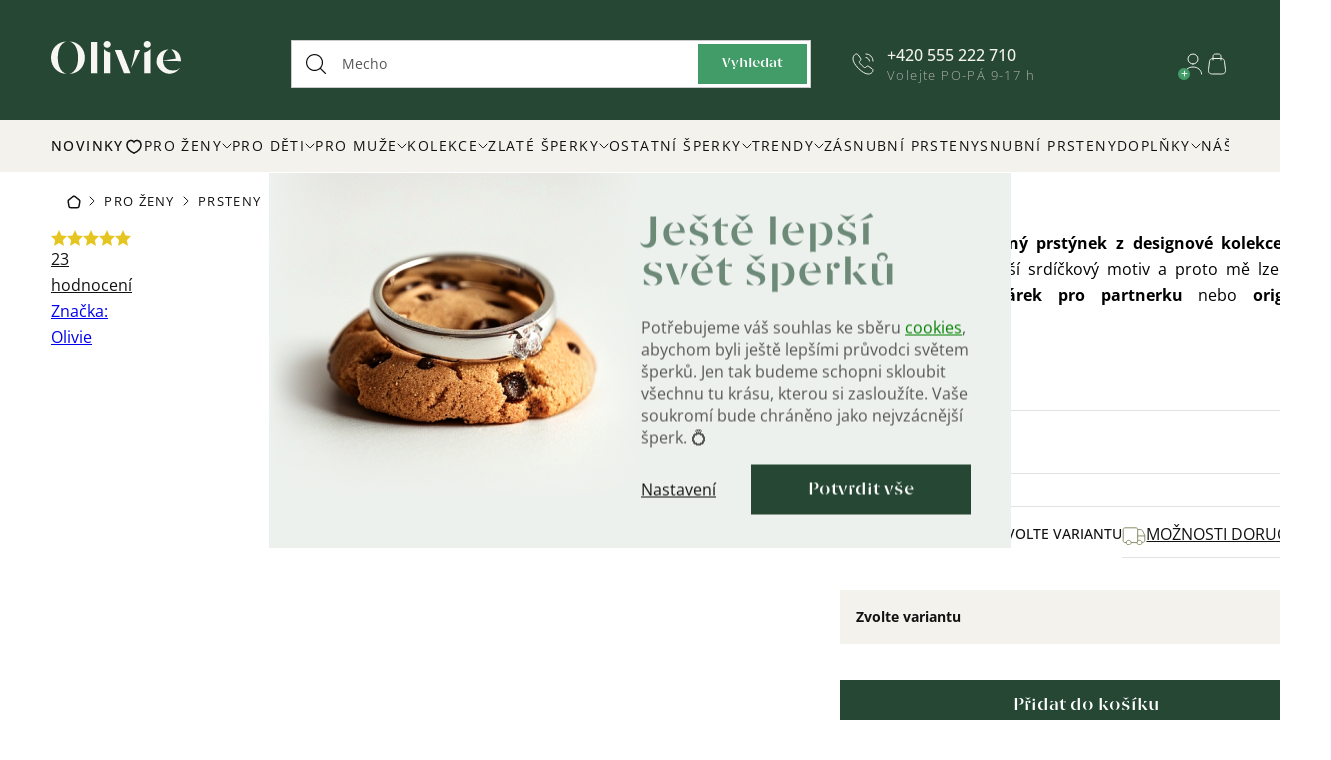

--- FILE ---
content_type: text/html; charset=utf-8
request_url: https://www.olivie.cz/4111-srdickovy-stribrny-prstynek/
body_size: 47458
content:
<!doctype html><html lang="cs" dir="ltr" class="header-background-light external-fonts-loaded"><head><meta charset="utf-8" /><meta name="viewport" content="width=device-width,initial-scale=1" /><title>4111 Srdíčkový stříbrný prstýnek  Ag 925; ≤1,3 g. - Šperky Olivie.cz</title><link rel="preconnect" href="https://cdn.myshoptet.com" /><link rel="dns-prefetch" href="https://cdn.myshoptet.com" /><link rel="preload" href="https://cdn.myshoptet.com/prj/dist/master/cms/libs/jquery/jquery-1.11.3.min.js" as="script" /><script>
dataLayer = [];
dataLayer.push({'shoptet' : {
    "pageId": 942,
    "pageType": "productDetail",
    "currency": "CZK",
    "currencyInfo": {
        "decimalSeparator": ",",
        "exchangeRate": 1,
        "priceDecimalPlaces": 0,
        "symbol": "K\u010d",
        "symbolLeft": 0,
        "thousandSeparator": " "
    },
    "language": "cs",
    "projectId": 160204,
    "product": {
        "id": 14267,
        "guid": "e2a690f8-a673-11ea-9e7b-0cc47a6c9370",
        "hasVariants": true,
        "codes": [
            {
                "code": "4111\/6",
                "quantity": "0",
                "stocks": [
                    {
                        "id": "ext",
                        "quantity": "0"
                    }
                ]
            },
            {
                "code": "4111\/7",
                "quantity": "0",
                "stocks": [
                    {
                        "id": "ext",
                        "quantity": "0"
                    }
                ]
            },
            {
                "code": "4111\/8",
                "quantity": "0",
                "stocks": [
                    {
                        "id": "ext",
                        "quantity": "0"
                    }
                ]
            },
            {
                "code": "4111\/9",
                "quantity": "1",
                "stocks": [
                    {
                        "id": "ext",
                        "quantity": "1"
                    }
                ]
            },
            {
                "code": "4111\/5",
                "quantity": "8",
                "stocks": [
                    {
                        "id": "ext",
                        "quantity": "8"
                    }
                ]
            }
        ],
        "name": "4111 Srd\u00ed\u010dkov\u00fd st\u0159\u00edbrn\u00fd prst\u00fdnek  Ag 925; \u22641,3 g.",
        "appendix": "Ag 925; \u22641,3 g.",
        "weight": 0,
        "manufacturer": "Olivie",
        "manufacturerGuid": "1EF53327178664CC99BCDA0BA3DED3EE",
        "currentCategory": "D\u00e1msk\u00e9 st\u0159\u00edbrn\u00e9 \u0161perky | D\u00e1msk\u00e9 st\u0159\u00edbrn\u00e9 prsteny | Z\u00e1snubn\u00ed prsteny",
        "currentCategoryGuid": "66a49b1f-798d-11e7-819d-002590dc5efc",
        "defaultCategory": "D\u00e1msk\u00e9 st\u0159\u00edbrn\u00e9 \u0161perky | D\u00e1msk\u00e9 st\u0159\u00edbrn\u00e9 prsteny | Z\u00e1snubn\u00ed prsteny",
        "defaultCategoryGuid": "66a49b1f-798d-11e7-819d-002590dc5efc",
        "currency": "CZK",
        "priceWithVatMin": 860,
        "priceWithVatMax": 910
    },
    "stocks": [
        {
            "id": "ext",
            "title": "Sklad",
            "isDeliveryPoint": 0,
            "visibleOnEshop": 1
        }
    ],
    "cartInfo": {
        "id": null,
        "freeShipping": false,
        "freeShippingFrom": 3000,
        "leftToFreeGift": {
            "formattedPrice": "0 K\u010d",
            "priceLeft": 0
        },
        "freeGift": false,
        "leftToFreeShipping": {
            "priceLeft": 3000,
            "dependOnRegion": 0,
            "formattedPrice": "3 000 K\u010d"
        },
        "discountCoupon": [],
        "getNoBillingShippingPrice": {
            "withoutVat": 0,
            "vat": 0,
            "withVat": 0
        },
        "cartItems": [],
        "taxMode": "ORDINARY"
    },
    "cart": [],
    "customer": {
        "priceRatio": 1,
        "priceListId": 1,
        "groupId": null,
        "registered": false,
        "mainAccount": false
    }
}});
dataLayer.push({'cookie_consent' : {
    "marketing": "denied",
    "analytics": "denied"
}});
document.addEventListener('DOMContentLoaded', function() {
    shoptet.consent.onAccept(function(agreements) {
        if (agreements.length == 0) {
            return;
        }
        dataLayer.push({
            'cookie_consent' : {
                'marketing' : (agreements.includes(shoptet.config.cookiesConsentOptPersonalisation)
                    ? 'granted' : 'denied'),
                'analytics': (agreements.includes(shoptet.config.cookiesConsentOptAnalytics)
                    ? 'granted' : 'denied')
            },
            'event': 'cookie_consent'
        });
    });
});
</script>

<!-- Google Tag Manager -->
<script>(function(w,d,s,l,i){w[l]=w[l]||[];w[l].push({'gtm.start':
new Date().getTime(),event:'gtm.js'});var f=d.getElementsByTagName(s)[0],
j=d.createElement(s),dl=l!='dataLayer'?'&l='+l:'';j.async=true;j.src=
'https://www.googletagmanager.com/gtm.js?id='+i+dl;f.parentNode.insertBefore(j,f);
})(window,document,'script','dataLayer','GTM-M69VWB5');</script>
<!-- End Google Tag Manager -->

<meta property="og:type" content="website"><meta property="og:site_name" content="olivie.cz"><meta property="og:url" content="https://www.olivie.cz/4111-srdickovy-stribrny-prstynek/"><meta property="og:title" content="4111 Srdíčkový stříbrný prstýnek  Ag 925; ≤1,3 g. - Šperky Olivie.cz"><meta name="author" content="Šperky Olivie.cz"><meta name="web_author" content="Shoptet.cz"><meta name="dcterms.rightsHolder" content="www.olivie.cz"><meta name="robots" content="index,follow"><meta property="og:image" content="https://cdn.myshoptet.com/usr/www.olivie.cz/user/shop/big/14267_srdickovy-stribrny-prstynek.jpg?67f7d323"><meta property="og:description" content="4111 Srdíčkový stříbrný prstýnek  Ag 925; ≤1,3 g.. Jsem moderní stříbrný prstýnek z designové kolekce 2020. Mám nejvyhledávanější srdíčkový motiv a proto mě lze využít jako romantický dárek pro partnerku nebo originální zásnubní prstýnek."><meta name="description" content="4111 Srdíčkový stříbrný prstýnek  Ag 925; ≤1,3 g.. Jsem moderní stříbrný prstýnek z designové kolekce 2020. Mám nejvyhledávanější srdíčkový motiv a proto mě lze využít jako romantický dárek pro partnerku nebo originální zásnubní prstýnek."><meta name="google-site-verification" content="94XGAJtryNImnQwIxk38RkUh8R_ENgHgjG2N8enY1j8"><meta property="product:price:amount" content="860"><meta property="product:price:currency" content="CZK"><style>:root {--color-primary: #000000;--color-primary-h: 0;--color-primary-s: 0%;--color-primary-l: 0%;--color-primary-hover: #566670;--color-primary-hover-h: 203;--color-primary-hover-s: 13%;--color-primary-hover-l: 39%;--color-secondary: #00AB63;--color-secondary-h: 155;--color-secondary-s: 100%;--color-secondary-l: 34%;--color-secondary-hover: #94AA96;--color-secondary-hover-h: 125;--color-secondary-hover-s: 11%;--color-secondary-hover-l: 62%;--color-tertiary: #000000;--color-tertiary-h: 0;--color-tertiary-s: 0%;--color-tertiary-l: 0%;--color-tertiary-hover: #566670;--color-tertiary-hover-h: 203;--color-tertiary-hover-s: 13%;--color-tertiary-hover-l: 39%;--color-header-background: #ffffff;--template-font: "sans-serif";--template-headings-font: "sans-serif";--header-background-url: none;--cookies-notice-background: #1A1937;--cookies-notice-color: #F8FAFB;--cookies-notice-button-hover: #f5f5f5;--cookies-notice-link-hover: #27263f;--templates-update-management-preview-mode-content: "Náhled aktualizací šablony je aktivní pro váš prohlížeč."}</style>
    <script>var shoptet = shoptet || {};</script>
    <script src="https://cdn.myshoptet.com/prj/dist/master/shop/dist/main-3g-header.js.05f199e7fd2450312de2.js"></script>
<!-- User include --><!-- api 428(82) html code header -->
<link rel="stylesheet" href="https://cdn.myshoptet.com/usr/api2.dklab.cz/user/documents/_doplnky/oblibene/160204/4/160204_4.css" type="text/css" /><style>
        :root {
            --dklab-favourites-flag-color: #E91B7D;
            --dklab-favourites-flag-text-color: #FFFFFF;
            --dklab-favourites-add-text-color: #000000;            
            --dklab-favourites-remove-text-color: #E91B7D;            
            --dklab-favourites-add-text-detail-color: #000000;            
            --dklab-favourites-remove-text-detail-color: #E91B7D;            
            --dklab-favourites-header-icon-color: #E91B7D;            
            --dklab-favourites-counter-color: #E91B7D;            
        } </style>
<!-- api 498(150) html code header -->
<script async src="https://scripts.luigisbox.tech/LBX-239093.js"></script><meta name="luigisbox-tracker-id" content="208337-239093,cs"/><script type="text/javascript">const isPlpEnabled = sessionStorage.getItem('lbPlpEnabled') === 'true';if (isPlpEnabled) {const style = document.createElement("style");style.type = "text/css";style.id = "lb-plp-style";style.textContent = `body.type-category #content-wrapper,body.type-search #content-wrapper,body.type-category #content,body.type-search #content,body.type-category #content-in,body.type-search #content-in,body.type-category #main-in,body.type-search #main-in {min-height: 100vh;}body.type-category #content-wrapper > *,body.type-search #content-wrapper > *,body.type-category #content > *,body.type-search #content > *,body.type-category #content-in > *,body.type-search #content-in > *,body.type-category #main-in > *,body.type-search #main-in > * {display: none;}`;document.head.appendChild(style);}</script>
<!-- api 1004(637) html code header -->
<script>
      window.mehub = window.mehub || {};
      window.mehub.bonus = {
        businessId: '15158efb-147a-4e17-881d-47bb1a215f1e',
        addonId: '25cc1886-12b4-467d-9a13-e99075f8efcf'
      }
    </script>
    
<!-- service 553(201) html code header -->
<script src="https://shoptet.platimpak.cz/front/frontAction.js" 
onload="dispatchFrontAction('Classic', 'shoptet.platimpak.cz')"></script>


<!-- service 619(267) html code header -->
<link href="https://cdn.myshoptet.com/usr/fvstudio.myshoptet.com/user/documents/addons/cartupsell.min.css?24.11.1" rel="stylesheet">
<!-- service 428(82) html code header -->
<style>
@font-face {
    font-family: 'oblibene';
    src:  url('https://cdn.myshoptet.com/usr/api2.dklab.cz/user/documents/_doplnky/oblibene/font/oblibene.eot?v1');
    src:  url('https://cdn.myshoptet.com/usr/api2.dklab.cz/user/documents/_doplnky/oblibene/font/oblibene.eot?v1#iefix') format('embedded-opentype'),
    url('https://cdn.myshoptet.com/usr/api2.dklab.cz/user/documents/_doplnky/oblibene/font/oblibene.ttf?v1') format('truetype'),
    url('https://cdn.myshoptet.com/usr/api2.dklab.cz/user/documents/_doplnky/oblibene/font/oblibene.woff?v1') format('woff'),
    url('https://cdn.myshoptet.com/usr/api2.dklab.cz/user/documents/_doplnky/oblibene/font/oblibene.svg?v1') format('svg');
    font-weight: normal;
    font-style: normal;
}
</style>
<script>
var dklabFavIndividual;
</script>
<!-- service 993(626) html code header -->
<script src="https://cdn.myshoptet.com/usr/chatgo.myshoptet.com/user/documents/fotorecence_functions_cdn.js?v=2"></script>
<style>
.sf-review-img img, img.satisflow-review-image {
    width: 230px;
    height: 300px;
    object-fit: cover;
    border-top-left-radius: 10px;
    border-top-right-radius: 10px;
}

.sf-review.carousel-cell {
    min-height: 620px;
    border-radius: 10px;
}

.sf-upvote-btn-wrapper, .sf-upvote-active-btn-wrapper {
    position: absolute;
    bottom: 0;
    right: 10px;
}
.sf-review{
	width: 232px;
      border: 1px solid rgb(204, 204, 204);
}

.satisflow-review-image:hover {opacity: 0.8;}
.satisflow-review-image-modal {
    display: none;
    position: fixed;
    z-index: 2147483647;
    padding-top: 100px;
    left: 0;
    top: 0;
    width: 100%;
    height: 100%;
    overflow-y: scroll;
    background-color: rgb(0,0,0);
    background-color: rgba(0,0,0,0.9);
    cursor: pointer;
}
.satisflow-review-image-modal-content {
    margin: auto;
    display: block;
    max-width: 100%;
}
.sf-widget-brand-link{
	font-weight: bold;
  text-decoration: underline;
}
.satisflow-review-image-modal-content{
    animation-name: zoom;
    animation-duration: 0.3s;
}
@keyframes zoom {
    from {transform:scale(0)}
    to {transform:scale(1)}
}
.satisflow-review-image-modal-close {
    position: absolute;
    top: 15px;
    right: 35px;
    color: whitesmoke;
    font-size: 40px;
    font-weight: bold;
    transition: 0.3s;
}

.satisflow-review-image-modal-close:hover,
.satisflow-review-image-modal-close:focus {
    color: #bbb;
    text-decoration: none;
    cursor: pointer;
}
.flickity-button:hover {
  outline: none;
  color: black;
  border: none;
}
.flickity-button:disabled {
  display: none;
}
</style>
<script src="https://app.satisflow.cz/static/lib/flickity/flickity.min.js"></script>
<style>
.flickity-enabled{position:relative}.flickity-enabled:focus{outline:0}.flickity-viewport{overflow:hidden;position:relative;height:100%}.flickity-slider{position:absolute;width:100%;height:100%}.flickity-enabled.is-draggable{-webkit-tap-highlight-color:transparent;-webkit-user-select:none;-moz-user-select:none;-ms-user-select:none;user-select:none}.flickity-enabled.is-draggable .flickity-viewport{cursor:move;cursor:-webkit-grab;cursor:grab}.flickity-enabled.is-draggable .flickity-viewport.is-pointer-down{cursor:-webkit-grabbing;cursor:grabbing}.flickity-button{position:absolute;background:hsla(0,0%,100%,.75);border:none;color:#333}.flickity-button:hover{background:#fff;cursor:pointer}.flickity-button:focus{outline:0;box-shadow:0 0 0 5px #19f}.flickity-button:active{opacity:.6}.flickity-button:disabled{opacity:.3;cursor:auto;pointer-events:none}.flickity-button-icon{fill:currentColor}.flickity-prev-next-button{top:50%;width:44px;height:44px;border-radius:50%;transform:translateY(-50%)}.flickity-prev-next-button.previous{left:10px}.flickity-prev-next-button.next{right:10px}.flickity-rtl .flickity-prev-next-button.previous{left:auto;right:10px}.flickity-rtl .flickity-prev-next-button.next{right:auto;left:10px}.flickity-prev-next-button .flickity-button-icon{position:absolute;left:20%;top:20%;width:60%;height:60%}.flickity-page-dots{position:absolute;width:100%;bottom:-25px;padding:0;margin:0;list-style:none;text-align:center;line-height:1}.flickity-rtl .flickity-page-dots{direction:rtl}.flickity-page-dots .dot{display:inline-block;width:10px;height:10px;margin:0 8px;background:#333;border-radius:50%;opacity:.25;cursor:pointer}.flickity-page-dots .dot.is-selected{opacity:1}
</style>
<style>
/* fallback google icons */
@font-face {
  font-family: 'Material Symbols Outlined';
  font-style: normal;
  font-weight: 400;
  src: url(https://fonts.gstatic.com/s/materialsymbolsoutlined/v86/kJF1BvYX7BgnkSrUwT8OhrdQw4oELdPIeeII9v6oDMzByHX9rA6RzaxHMPdY43zj-jCxv3fzvRNU22ZXGJpEpjC_1n-q_4MrImHCIJIZrDCvHOej.woff2) format('woff2');
}

.material-symbols-outlined {
  font-family: 'Material Symbols Outlined'!important;
  font-weight: normal;
  font-style: normal;
  font-size: 24px;
  line-height: 1;
  letter-spacing: normal;
  text-transform: none;
  display: inline-block;
  white-space: nowrap;
  word-wrap: normal;
  direction: ltr;
  -webkit-font-feature-settings: 'liga';
  -webkit-font-smoothing: antialiased;
}
.satisflow-multiline-ellipsis {
  overflow: hidden;
  display: -webkit-box;
  -webkit-box-orient: vertical;
  -webkit-line-clamp: 3; 
  white-space: pre-wrap;
  cursor: pointer;
}
.sf-review-text {
  margin-bottom: 30px;
}
#sf-grid-reviews-widget-table {
  border-collapse: separate;
  border-spacing: 10px;
}
.sf-grid-review-display-none {
  display: none!important;
}
#sf-grid-reviews-widget-table td {
 border-radius: 10px;
}
@media only screen and (max-width: 760px) {
  #sf-grid-reviews-widget-table tr {
    display: block;
  }
  #sf-grid-reviews-widget-table td {
     display: block;
     padding-bottom: 0px;
     margin-bottom: 10px;
  }
}
</style>
<!-- service 1004(637) html code header -->
<script src="https://mehub-framework.web.app/main.bundle.js?v=1"></script>
<!-- service 1893(1458) html code header -->
<script src="https://www.retentionup-doplnek.cz/www/js/klaviyotrack.js"></script>
<script>
var navigationTexts = [];
function sleep(ms) {return new Promise(r => setTimeout(r, ms));}
function getNavigationText(id) {
    var el = document.getElementById(id);
    if (el) {
        var name = el.querySelector('[itemprop="item"] [itemprop="name"]');
        if (name) navigationTexts.push(name.innerText);
    }
}
document.addEventListener("DOMContentLoaded", async (event) => {
  navigationTexts = [];
  let params = new URLSearchParams(document.location.search);
  let name = params.get("utm_email");
  let userId = params.get("utm_userid");
  if(name != null){localStorage.setItem("nameUser", name);}
  if(userId != null){localStorage.setItem("userId", userId);}
  if(shoptet.customer.email != null && shoptet.customer.email != ""){
    localStorage.setItem("nameUser", shoptet.customer.email);
  }
  if(localStorage.getItem("clickViewProduct") == "1"){
    await sleep(1000);
    localStorage.setItem("clickViewProduct", "0");
    if(shoptet.customer.guid != null || localStorage.getItem("nameUser") != null || localStorage.getItem("userId") != null){
      var xhr = new XMLHttpRequest();
      let priceBefore = document.getElementsByClassName("price-final-holder")[0].innerText;
      if(document.getElementsByClassName("price-standard")[0] != null)
        priceBefore = document.getElementsByClassName("price-standard")[0].innerText;
      let image = "";
      if(document.getElementsByClassName("p-thumbnail highlighted")[0] != null)
        image = document.getElementsByClassName("p-thumbnail highlighted")[0].href;
      if(document.getElementsByClassName("p-main-image cloud-zoom cbox")[0] != null && image == "")
        image = document.getElementsByClassName("p-main-image cloud-zoom cbox")[0].href;
      if(document.getElementsByClassName("highlighted p-main-image")[0] !=null)
        image = document.getElementsByClassName("highlighted p-main-image")[0].href;
      if(document.getElementsByClassName("p-main-image cbox")[0] !=null)
        image = document.getElementsByClassName("p-main-image cbox")[0].href;
      let emailMain = localStorage.getItem("nameUser");
      if(emailMain == null || emailMain == ""){
        emailMain = shoptet.customer.email;
      }
      for (let i = 1; i <= 3; i++) {
        getNavigationText("navigation-"+i);
      }
      let resultToSend = {};
      if(document.getElementsByClassName("p-detail-inner-header")[0].childNodes[1].innerText == undefined){
        resultToSend = {id: shoptet.customer.guid, email: emailMain, userId: localStorage.getItem("userId"), eshopId: dataLayer[0].shoptet.projectId, item: {Categories: navigationTexts, ProductName: document.querySelector('[data-title]').innerText, Price: parseInt(document.getElementsByClassName("price-final-holder")[0].innerText.replace("Kč", "").replaceAll(" ", "").replace("/", "").replace("ks", "").replace(/\D/g,'')), URL: window.location.href.replaceAll("/", "----"), priceBefore: parseInt(priceBefore.replace(/[\n\r\t\W]/g, ' ').replace(/\D/g,'')), ImageURL: image.replaceAll("/", "----").replace("?", "....") } }
      }else{
        resultToSend = {id: shoptet.customer.guid, email: emailMain, userId: localStorage.getItem("userId"), eshopId: dataLayer[0].shoptet.projectId, item: {Categories: navigationTexts, ProductName: document.getElementsByClassName("p-detail-inner-header")[0].childNodes[1].innerText.replace(/\n/g,' '), Price: parseInt(document.getElementsByClassName("price-final-holder")[0].innerText.replace("Kč", "").replaceAll(" ", "").replace("/", "").replace("ks", "").replace(/\D/g,'')), URL: window.location.href.replaceAll("/", "----"), priceBefore: parseInt(priceBefore.replace(/[\n\r\t\W]/g, ' ').replace(/\D/g,'')), ImageURL: image.replaceAll("/", "----").replace("?", "....") } }
      }
      xhr.open('GET', 'https://www.retentionup-doplnek.cz/api/viewedproduct/'+JSON.stringify(resultToSend), true);
      xhr.onreadystatechange = function() {
        if (xhr.readyState == 4 && xhr.status == 200) {}
      };
      xhr.send();
    }
  }
  let allProducts = document.getElementsByClassName("product");
  const productsArray = Array.from(allProducts);
  productsArray.forEach(product => {
    product.addEventListener('click', function() {
      localStorage.setItem("clickViewProduct", "1");
    });
  });
  if(shoptet.customer.guid != null){
    var xhr3 = new XMLHttpRequest();
    xhr3.open('GET', 'https://www.retentionup-doplnek.cz/api/activeonsite/'+shoptet.customer.guid, true);
    xhr3.onreadystatechange = function() {
      if (xhr3.readyState == 4 && xhr3.status == 200) {}
    };
    xhr3.send();
  }else if(localStorage.getItem("nameUser") != null){
    var xhr3 = new XMLHttpRequest();
    xhr3.open('GET', 'https://www.retentionup-doplnek.cz/api/activeonsite/'+localStorage.getItem("nameUser"), true);
    xhr3.onreadystatechange = function() {
      if (xhr3.readyState == 4 && xhr3.status == 200) {
      } else {
      }
    };
    xhr3.send();
  }
  if (getShoptetDataLayer('pageType') === 'cart') {
    const userGuid = shoptet.customer.guid;
    if(userGuid != null || localStorage.getItem("nameUser") != null || localStorage.getItem("userId") != null){
      const items = [
        { name: "Item1", quantity: 2, price: 10.99 },
        { name: "Item2", quantity: 1, price: 5.99 },
      ];
      var xhr2 = new XMLHttpRequest();
      await sleep(1000);
      const cartData = getShoptetDataLayer('cart');
      const modifiedCartData = cartData.map(item => {
        const { name: ProductName, priceWithVat: ItemPrice, code: ProductID, quantity: Quantity, ...rest } = item;
        return { ProductName, ItemPrice, ProductID, Quantity, ...rest };
      });
      modifiedCartData.forEach(function(item) {
        if(item.ProductID != null){
          if(document.querySelector('[data-micro-sku="' + item.ProductID + '"]') != null){
            item.ProductURL = document.querySelector('[data-micro-sku="' + item.ProductID + '"]').childNodes[1].childNodes[1].href.replaceAll("/", "----");
            item.ImageURL = document.querySelector('[data-micro-sku="' + item.ProductID + '"]').childNodes[1].childNodes[1].childNodes[1].src.replaceAll("/", "----").replace("?", "....").replace("related", "big");
          }
        }
      });
      let emailMain = localStorage.getItem("nameUser");
      if(emailMain == null || emailMain == ""){
        emailMain = shoptet.customer.email;
      }
      let mainResultObj = {
        shoptet: {
          customer: {
            guid: shoptet.customer.guid,
            email: emailMain,
            eshopId: dataLayer[0].shoptet.projectId,
            userId: localStorage.getItem("userId"),
          }
        },
        items: modifiedCartData
      };

      for(let i = 0; i < mainResultObj.items.length;i++){
        mainResultObj.items[i].ProductID = mainResultObj.items[i].ProductID.replace("/", "-");
      }
      xhr2.open('GET', 'https://www.retentionup-doplnek.cz/api/startcheckout/'+JSON.stringify(mainResultObj), true);
      xhr2.onreadystatechange = function() {
        if (xhr2.readyState == 4 && xhr2.status == 200) {}
      };
      xhr2.send();
    }
  }
});
</script>
<!-- service 1908(1473) html code header -->
<script type="text/javascript">
    var eshop = {
        'host': 'www.olivie.cz',
        'projectId': 160204,
        'template': 'Classic',
        'lang': 'cs',
    };
</script>

<link href="https://cdn.myshoptet.com/usr/honzabartos.myshoptet.com/user/documents/style.css?v=292" rel="stylesheet"/>
<script src="https://cdn.myshoptet.com/usr/honzabartos.myshoptet.com/user/documents/script.js?v=298" type="text/javascript"></script>

<style>
.up-callout {
    background-color: rgba(33, 150, 243, 0.1); /* Soft info blue with transparency */
    border: 1px solid rgba(33, 150, 243, 0.3); /* Subtle blue border */
    border-radius: 8px; /* Rounded corners */
    padding: 15px 20px; /* Comfortable padding */
    box-shadow: 0 2px 5px rgba(0, 0, 0, 0.1); /* Subtle shadow for depth */
    max-width: 600px; /* Optional: Limits width for readability */
    margin: 20px auto; /* Centers the box with some spacing */
}

.up-callout p {
    margin: 0; /* Removes default paragraph margin */
    color: #333; /* Dark text for contrast */
    font-size: 16px; /* Readable font size */
    line-height: 1.5; /* Improves readability */
}
</style>
<!-- project html code header -->
<link rel="apple-touch-icon" sizes="57x57" href="/user/documents/upload/favicon/apple-icon-57x57.png">
<link rel="apple-touch-icon" sizes="60x60" href="/user/documents/upload/favicon/apple-icon-60x60.png">
<link rel="apple-touch-icon" sizes="72x72" href="/user/documents/upload/favicon/apple-icon-72x72.png">
<link rel="apple-touch-icon" sizes="76x76" href="/user/documents/upload/favicon/apple-icon-76x76.png">
<link rel="apple-touch-icon" sizes="114x114" href="/user/documents/upload/favicon/apple-icon-114x114.png">
<link rel="apple-touch-icon" sizes="120x120" href="/user/documents/upload/favicon/apple-icon-120x120.png">
<link rel="apple-touch-icon" sizes="144x144" href="/user/documents/upload/favicon/apple-icon-144x144.png">
<link rel="apple-touch-icon" sizes="152x152" href="/user/documents/upload/favicon/apple-icon-152x152.png">
<link rel="apple-touch-icon" sizes="180x180" href="/user/documents/upload/favicon/apple-icon-180x180.png">
<link rel="icon" type="image/png" sizes="192x192"  href="/user/documents/upload/favicon/android-icon-192x192.png">
<link rel="icon" type="image/png" sizes="32x32" href="/user/documents/upload/favicon/favicon-32x32.png">
<link rel="icon" type="image/png" sizes="96x96" href="/user/documents/upload/favicon/favicon-96x96.png">
<link rel="icon" type="image/png" sizes="16x16" href="/user/documents/upload/favicon/favicon-16x16.png">
<meta name="msapplication-TileColor" content="#ffffff">
<meta name="msapplication-TileImage" content="/user/documents/upload/favicon/ms-icon-144x144.png">
<meta name="theme-color" content="#ffffff">
<link href="https://cdn.myshoptet.com/usr/www.olivie.cz/user/documents/mime/style.css?v=4.26" rel="stylesheet" />
<link rel="stylesheet" href="https://cdn.myshoptet.com/usr/www.olivie.cz/user/documents/upload/DMupravy/olivie.min.css?30">
<link href="https://cdn.myshoptet.com/usr/www.olivie.cz/user/documents/upload/kn_res/Olivie_edits_2025.css" rel="stylesheet">
<!-- MIME STYLE -->
<script type="text/javascript" src="https://cdn.myshoptet.com/usr/www.olivie.cz/user/documents/mime/script-head.js?v=4.26"></script>


<style>
/* --- START TEMPORARY --- */
.advancedOrder__buttons { margin-bottom: 15px }
.advancedOrder__buttons .next-step-back { display: none }
body.type-category { opacity: 1; }
/* --- END TEMPORARY --- */
.inspirator-image:nth-child(3) {display: block;grid-area: 1 / 2 / 3 / 3;height: auto;}
.inspirator-image:nth-child(n+4) {display: none;}
.in-kontakt #content {margin-bottom: 0;}
.in-kontakt .breadcrumbs-wrapper::before {width: calc(100vw - var(--scrollbar-width));}
:root {text-wrap-style: balance;}
@media (min-width: 767px) { body .p-image-wrapper .p-image { aspect-ratio: unset;}}
.in-zasnubni-prsteny main#content { display: flex !Important; }
/* ZDE EDITOVAT CESTU DO IKONKY V MENU (max rozmer 20x20px) */
.menu-level-1 > li:first-child > a::after { background-image: url(https://cdn.myshoptet.com/usr/www.olivie.cz/user/documents/mime/src/icon/heart-small.svg); }
/* ZDE EDITOVAT CESTU DO IKONKY GIFT NA DETAILU PRODUKTU */
.p-info-wrapper .gift-package::before {background-image: url(https://cdn.myshoptet.com/usr/www.olivie.cz/user/documents/upload/gift3.png); 
background-size: contain; 
height: 35px;
}
/* ZDE EDITOVAT ID LANDING PAGE, U KTERÝCH JE POTŘEBA ZNEVIDITELNIT SHORTCODY 
.id-3343 = vánoce
.id-3346 = svatba
*/
@media (min-width: 1278px) { .mime-lp-dny-olivie .lp-header__container::before {z-index: 10;}}
@media (max-width: 767px) { .mime-lp-dny-olivie .lp-header__container::after {bottom: 10px;} .mime-lp-dny-olivie .lp-header__container img:nth-child(3) {bottom: -20px;}}
@media (max-width: 767px) { .id--16 .overall-wrapper, .id--17 .overall-wrapper { padding-top: 0; }}
</style>
<!-- MIME STYLE end -->
<meta name="p:domain_verify" content="3370c108dbb3312865daf1d38a4de9c1"/>
<meta name="scraper" content="d25f27005c3a9cbafdd7b3789b319bf2">
<script type="text/javascript">
    (function(c,l,a,r,i,t,y){
        c[a]=c[a]||function(){(c[a].q=c[a].q||[]).push(arguments)};
        t=l.createElement(r);t.async=1;t.src="https://www.clarity.ms/tag/"+i;
        y=l.getElementsByTagName(r)[0];y.parentNode.insertBefore(t,y);
    })(window, document, "clarity", "script", "lfn91y975d");
</script>
<script type="text/javascript" async>
  var Foxentry;
  (function () {
    var e = document.querySelector("script"), s = document.createElement('script');
    s.setAttribute('type', 'text/javascript');
    s.setAttribute('async', 'true');
    s.setAttribute('src', 'https://cdn.foxentry.cz/lib');
    e.parentNode.appendChild(s);
    s.onload = function(){ Foxentry = new FoxentryBase('2UODMYypDm');
    function onFoxentryProjectLoad() {FoxentryBuilder.setCallbacks({company: companyValidationHandler,})}
    function companyValidationHandler(data, validatorInfo) {console.warn('company validation response', data, validatorInfo)}
    }
  })();  
</script>
<script type="text/javascript" async src="//l.getsitecontrol.com/k4yoopz7.js"></script>
<style>
.site-msg #bf_countdown:before {
    content: 'Povánoční SLEVY až 50 % končí už za:';
}
.site-msg #bw_countdown:before {
    content: '🌷15% sleva s kódem LASKYCAS:';
}
.in-black-friday .lp-header__button {
    text-decoration: none;
}
</style>
<script async type="text/javascript" src="https://static.klaviyo.com/onsite/js/klaviyo.js?company_id=XxaMv4"></script>
<script type="text/javascript">
    window._adftrack = Array.isArray(window._adftrack) ? window._adftrack : (window._adftrack ? [window._adftrack] : []);
    window._adftrack.push({
        HttpHost: 'track.adform.net',
        pm: 3192533,
        divider: encodeURIComponent('|'),
        pagename: encodeURIComponent('Website visitors')
    });
    (function () { var s = document.createElement('script'); s.type = 'text/javascript'; s.async = true; s.src = 'https://s2.adform.net/banners/scripts/st/trackpoint-async.js'; var x = document.getElementsByTagName('script')[0]; x.parentNode.insertBefore(s, x); })();
</script>
<noscript>
    <p style="margin:0;padding:0;border:0;">
        <img src="https://track.adform.net/Serving/TrackPoint/?pm=3192533&ADFPageName=Website%20visitors&ADFdivider=|" width="1" height="1" alt="" />
    </p>
</noscript>
<script type="text/javascript"
src="https://www.ppl.cz/sources/map/main.js" async></script>
<link rel="stylesheet" href="https://www.ppl.cz/sources/map/main.css">

<script type="module" src="https://widget.molin.ai/shop-ai.js?w=ddk2fpwk"></script>

<script src="https://static.zoe-ai.eu/versions/v3/interactions-olv.js" async></script>

<!-- /User include --><link rel="canonical" href="https://www.olivie.cz/4111-srdickovy-stribrny-prstynek/" />    <script>
        var _hwq = _hwq || [];
        _hwq.push(['setKey', '1539ABE2BA510A809C2E9E37EE012853']);
        _hwq.push(['setTopPos', '150']);
        _hwq.push(['showWidget', '21']);
        (function() {
            var ho = document.createElement('script');
            ho.src = 'https://cz.im9.cz/direct/i/gjs.php?n=wdgt&sak=1539ABE2BA510A809C2E9E37EE012853';
            var s = document.getElementsByTagName('script')[0]; s.parentNode.insertBefore(ho, s);
        })();
    </script>
<script>!function(){var t={9196:function(){!function(){var t=/\[object (Boolean|Number|String|Function|Array|Date|RegExp)\]/;function r(r){return null==r?String(r):(r=t.exec(Object.prototype.toString.call(Object(r))))?r[1].toLowerCase():"object"}function n(t,r){return Object.prototype.hasOwnProperty.call(Object(t),r)}function e(t){if(!t||"object"!=r(t)||t.nodeType||t==t.window)return!1;try{if(t.constructor&&!n(t,"constructor")&&!n(t.constructor.prototype,"isPrototypeOf"))return!1}catch(t){return!1}for(var e in t);return void 0===e||n(t,e)}function o(t,r,n){this.b=t,this.f=r||function(){},this.d=!1,this.a={},this.c=[],this.e=function(t){return{set:function(r,n){u(c(r,n),t.a)},get:function(r){return t.get(r)}}}(this),i(this,t,!n);var e=t.push,o=this;t.push=function(){var r=[].slice.call(arguments,0),n=e.apply(t,r);return i(o,r),n}}function i(t,n,o){for(t.c.push.apply(t.c,n);!1===t.d&&0<t.c.length;){if("array"==r(n=t.c.shift()))t:{var i=n,a=t.a;if("string"==r(i[0])){for(var f=i[0].split("."),s=f.pop(),p=(i=i.slice(1),0);p<f.length;p++){if(void 0===a[f[p]])break t;a=a[f[p]]}try{a[s].apply(a,i)}catch(t){}}}else if("function"==typeof n)try{n.call(t.e)}catch(t){}else{if(!e(n))continue;for(var l in n)u(c(l,n[l]),t.a)}o||(t.d=!0,t.f(t.a,n),t.d=!1)}}function c(t,r){for(var n={},e=n,o=t.split("."),i=0;i<o.length-1;i++)e=e[o[i]]={};return e[o[o.length-1]]=r,n}function u(t,o){for(var i in t)if(n(t,i)){var c=t[i];"array"==r(c)?("array"==r(o[i])||(o[i]=[]),u(c,o[i])):e(c)?(e(o[i])||(o[i]={}),u(c,o[i])):o[i]=c}}window.DataLayerHelper=o,o.prototype.get=function(t){var r=this.a;t=t.split(".");for(var n=0;n<t.length;n++){if(void 0===r[t[n]])return;r=r[t[n]]}return r},o.prototype.flatten=function(){this.b.splice(0,this.b.length),this.b[0]={},u(this.a,this.b[0])}}()}},r={};function n(e){var o=r[e];if(void 0!==o)return o.exports;var i=r[e]={exports:{}};return t[e](i,i.exports,n),i.exports}n.n=function(t){var r=t&&t.__esModule?function(){return t.default}:function(){return t};return n.d(r,{a:r}),r},n.d=function(t,r){for(var e in r)n.o(r,e)&&!n.o(t,e)&&Object.defineProperty(t,e,{enumerable:!0,get:r[e]})},n.o=function(t,r){return Object.prototype.hasOwnProperty.call(t,r)},function(){"use strict";n(9196)}()}();</script>    <!-- Global site tag (gtag.js) - Google Analytics -->
    <script async src="https://www.googletagmanager.com/gtag/js?id=G-W89WX3STDN"></script>
    <script>
        
        window.dataLayer = window.dataLayer || [];
        function gtag(){dataLayer.push(arguments);}
        

                    console.debug('default consent data');

            gtag('consent', 'default', {"ad_storage":"denied","analytics_storage":"denied","ad_user_data":"denied","ad_personalization":"denied","wait_for_update":500});
            dataLayer.push({
                'event': 'default_consent'
            });
        
        gtag('js', new Date());

                gtag('config', 'UA-106606511-1', { 'groups': "UA" });
        
                gtag('config', 'G-W89WX3STDN', {"groups":"GA4","send_page_view":false,"content_group":"productDetail","currency":"CZK","page_language":"cs"});
        
                gtag('config', 'AW-976492237', {"allow_enhanced_conversions":true});
        
        
        
        
        
                    gtag('event', 'page_view', {"send_to":"GA4","page_language":"cs","content_group":"productDetail","currency":"CZK"});
        
                gtag('set', 'currency', 'CZK');

        gtag('event', 'view_item', {
            "send_to": "UA",
            "items": [
                {
                    "id": "4111\/6",
                    "name": "4111 Srd\u00ed\u010dkov\u00fd st\u0159\u00edbrn\u00fd prst\u00fdnek  Ag 925; \u22641,3 g.",
                    "category": "D\u00e1msk\u00e9 st\u0159\u00edbrn\u00e9 \u0161perky \/ D\u00e1msk\u00e9 st\u0159\u00edbrn\u00e9 prsteny \/ Z\u00e1snubn\u00ed prsteny",
                                        "brand": "Olivie",
                                                            "variant": "Velikost prsten\u016f: 6 (EU: 51-53)",
                                        "price": 711
                }
            ]
        });
        
        
        
        
        
                    gtag('event', 'view_item', {"send_to":"GA4","page_language":"cs","content_group":"productDetail","value":711,"currency":"CZK","items":[{"item_id":"4111\/6","item_name":"4111 Srd\u00ed\u010dkov\u00fd st\u0159\u00edbrn\u00fd prst\u00fdnek  Ag 925; \u22641,3 g.","item_brand":"Olivie","item_category":"D\u00e1msk\u00e9 st\u0159\u00edbrn\u00e9 \u0161perky","item_category2":"D\u00e1msk\u00e9 st\u0159\u00edbrn\u00e9 prsteny","item_category3":"Z\u00e1snubn\u00ed prsteny","item_variant":"4111\/6~Velikost prsten\u016f: 6 (EU: 51-53)","price":711,"quantity":1,"index":0}]});
        
        
        
        
        
        
        
        document.addEventListener('DOMContentLoaded', function() {
            if (typeof shoptet.tracking !== 'undefined') {
                for (var id in shoptet.tracking.bannersList) {
                    gtag('event', 'view_promotion', {
                        "send_to": "UA",
                        "promotions": [
                            {
                                "id": shoptet.tracking.bannersList[id].id,
                                "name": shoptet.tracking.bannersList[id].name,
                                "position": shoptet.tracking.bannersList[id].position
                            }
                        ]
                    });
                }
            }

            shoptet.consent.onAccept(function(agreements) {
                if (agreements.length !== 0) {
                    console.debug('gtag consent accept');
                    var gtagConsentPayload =  {
                        'ad_storage': agreements.includes(shoptet.config.cookiesConsentOptPersonalisation)
                            ? 'granted' : 'denied',
                        'analytics_storage': agreements.includes(shoptet.config.cookiesConsentOptAnalytics)
                            ? 'granted' : 'denied',
                                                                                                'ad_user_data': agreements.includes(shoptet.config.cookiesConsentOptPersonalisation)
                            ? 'granted' : 'denied',
                        'ad_personalization': agreements.includes(shoptet.config.cookiesConsentOptPersonalisation)
                            ? 'granted' : 'denied',
                        };
                    console.debug('update consent data', gtagConsentPayload);
                    gtag('consent', 'update', gtagConsentPayload);
                    dataLayer.push(
                        { 'event': 'update_consent' }
                    );
                }
            });
        });
    </script>
<!-- Start Srovname.cz Pixel -->
<script type="text/plain" data-cookiecategory="analytics">
    !(function (e, n, t, a, s, o, r) {
        e[a] ||
        (((s = e[a] = function () {
            s.process ? s.process.apply(s, arguments) : s.queue.push(arguments);
        }).queue = []),
            ((o = n.createElement(t)).async = 1),
            (o.src = "https://tracking.srovname.cz/srovnamepixel.js"),
            (o.dataset.srv9 = "1"),
            (r = n.getElementsByTagName(t)[0]).parentNode.insertBefore(o, r));
    })(window, document, "script", "srovname");
    srovname("init", "5a1166e836b9ad090f5478beee3d1ebc");
</script>
<!-- End Srovname.cz Pixel -->
<script>
    (function(t, r, a, c, k, i, n, g) { t['ROIDataObject'] = k;
    t[k]=t[k]||function(){ (t[k].q=t[k].q||[]).push(arguments) },t[k].c=i;n=r.createElement(a),
    g=r.getElementsByTagName(a)[0];n.async=1;n.src=c;g.parentNode.insertBefore(n,g)
    })(window, document, 'script', '//www.heureka.cz/ocm/sdk.js?source=shoptet&version=2&page=product_detail', 'heureka', 'cz');

    heureka('set_user_consent', 0);
</script>
</head><body class="desktop id-942 in-zasnubni-prsteny template-11 type-product type-detail one-column-body columns-4 blank-mode blank-mode-css ums_forms_redesign--off ums_a11y_category_page--on ums_discussion_rating_forms--off ums_flags_display_unification--on ums_a11y_login--off mobile-header-version-0">
        <div id="fb-root"></div>
        <script>
            window.fbAsyncInit = function() {
                FB.init({
//                    appId            : 'your-app-id',
                    autoLogAppEvents : true,
                    xfbml            : true,
                    version          : 'v19.0'
                });
            };
        </script>
        <script async defer crossorigin="anonymous" src="https://connect.facebook.net/cs_CZ/sdk.js"></script><script>
(function(l, u, c, i, n, k, a) {l['ModioCZ'] = n;
l[n]=l[n]||function(){(l[n].q=l[n].q||[]).push(arguments)};k=u.createElement(c),
a=u.getElementsByTagName(c)[0];k.async=1;k.src=i;a.parentNode.insertBefore(k,a)
})(window, document, 'script', '//trackingapi.modio.cz/ppc.js', 'modio');

modio('init', '2dbae2d7');

var dataHelper = new DataLayerHelper(dataLayer);

if (dataHelper.get('shoptet.pageType') == 'thankYou') {
    var order_id = dataHelper.get('shoptet.order.orderNo');
    var price = dataHelper.get('shoptet.order.total');
    var currency = dataHelper.get('shoptet.order.currencyCode');
    if(order_id !== undefined){
        modio('purchase', order_id, price, currency);
    }
}
</script>

<!-- Google Tag Manager (noscript) -->
<noscript><iframe src="https://www.googletagmanager.com/ns.html?id=GTM-M69VWB5"
height="0" width="0" style="display:none;visibility:hidden"></iframe></noscript>
<!-- End Google Tag Manager (noscript) -->

    <div class="siteCookies siteCookies--center siteCookies--dark js-siteCookies" role="dialog" data-testid="cookiesPopup" data-nosnippet>
        <div class="siteCookies__form">
            <div class="siteCookies__content">
                <div class="siteCookies__text">
                    <div class="mime-cookies">
<div class="mime-cookies__img-wrap"><img src="/user/documents/mime/src/img/cookies.jpg?=v6" alt="Cookies" width="186" height="164" /></div>
<div class="mime-cookies__content">
<h2 class="mime-cookies__title">Ještě lepší<br /> svět šperků</h2>
<p class="mime-cookies__text">Potřebujeme váš souhlas ke sběru <span style="color: #008000;"><a href="/podminky-oou/" style="color: #008000;">cookies</a></span>, abychom byli ještě lepšími průvodci světem šperků. Jen tak budeme schopni skloubit všechnu tu krásu, kterou si zasloužíte. Vaše soukromí bude chráněno jako nejvzácnější šperk. 💍</p>
</div>
</div>
<script>// <![CDATA[
renameCookiesBarButtons()
// ]]></script>
                </div>
                <p class="siteCookies__links">
                    <button class="siteCookies__link js-cookies-settings" aria-label="Nastavení cookies" data-testid="cookiesSettings">Nastavení</button>
                </p>
            </div>
            <div class="siteCookies__buttonWrap">
                                <button class="siteCookies__button js-cookiesConsentSubmit" value="all" aria-label="Přijmout cookies" data-testid="buttonCookiesAccept">Souhlasím</button>
            </div>
        </div>
        <script>
            document.addEventListener("DOMContentLoaded", () => {
                const siteCookies = document.querySelector('.js-siteCookies');
                document.addEventListener("scroll", shoptet.common.throttle(() => {
                    const st = document.documentElement.scrollTop;
                    if (st > 1) {
                        siteCookies.classList.add('siteCookies--scrolled');
                    } else {
                        siteCookies.classList.remove('siteCookies--scrolled');
                    }
                }, 100));
            });
        </script>
    </div>
<a href="#content" class="skip-link sr-only">Přejít na obsah</a><div class="overall-wrapper"><div class="user-action"><div class="container"><div class="user-action-in"><div class="user-action-login popup-widget login-widget"><div class="popup-widget-inner"><h2 id="loginHeading">Přihlášení k vašemu účtu</h2><div id="customerLogin"><form action="/action/Customer/Login/" method="post" id="formLoginIncluded" class="csrf-enabled formLogin" data-testid="formLogin"><input type="hidden" name="referer" value="" /><div class="form-group"><div class="input-wrapper email js-validated-element-wrapper no-label"><input type="email" name="email" class="form-control" autofocus placeholder="E-mailová adresa (např. jan@novak.cz)" data-testid="inputEmail" autocomplete="email" required /></div></div><div class="form-group"><div class="input-wrapper password js-validated-element-wrapper no-label"><input type="password" name="password" class="form-control" placeholder="Heslo" data-testid="inputPassword" autocomplete="current-password" required /><span class="no-display">Nemůžete vyplnit toto pole</span><input type="text" name="surname" value="" class="no-display" /></div></div><div class="form-group"><div class="login-wrapper"><button type="submit" class="btn btn-secondary btn-text btn-login" data-testid="buttonSubmit">Přihlásit se</button><div class="password-helper"><a href="/registrace/" data-testid="signup" rel="nofollow">Nová registrace</a><a href="/klient/zapomenute-heslo/" rel="nofollow">Zapomenuté heslo</a></div></div></div><div class="social-login-buttons"><div class="social-login-buttons-divider"><span>nebo</span></div><div class="form-group"><a href="/action/Social/login/?provider=Facebook" class="login-btn facebook" rel="nofollow"><span class="login-facebook-icon"></span><strong>Přihlásit se přes Facebook</strong></a></div></div></form>
</div></div></div>
    <div id="cart-widget" class="user-action-cart popup-widget cart-widget loader-wrapper" data-testid="popupCartWidget" role="dialog" aria-hidden="true"><div class="popup-widget-inner cart-widget-inner place-cart-here"><div class="loader-overlay"><div class="loader"></div></div></div><div class="cart-widget-button"><a href="/kosik/" class="btn btn-conversion" id="continue-order-button" rel="nofollow" data-testid="buttonNextStep">Pokračovat do košíku</a></div></div></div>
</div></div><div class="top-navigation-bar" data-testid="topNavigationBar">

    <div class="container">

        <div class="top-navigation-contacts">
            <strong>Zákaznická podpora:</strong><a href="tel:+420555222710" class="project-phone" aria-label="Zavolat na +420555222710" data-testid="contactboxPhone"><span>+420 555 222 710</span></a><a href="mailto:info@olivie.cz" class="project-email" data-testid="contactboxEmail"><span>info@olivie.cz</span></a>        </div>

                            <div class="top-navigation-menu">
                <div class="top-navigation-menu-trigger"></div>
                <ul class="top-navigation-bar-menu">
                                            <li class="top-navigation-menu-item-771">
                            <a href="/doprava-platba/">Doprava a platba</a>
                        </li>
                                            <li class="top-navigation-menu-item-780">
                            <a href="/velikosti-prstenu/">Velikosti prstenů</a>
                        </li>
                                            <li class="top-navigation-menu-item-1131">
                            <a href="/vymena-vraceni/">Výměna a vrácení</a>
                        </li>
                                            <li class="top-navigation-menu-item-29">
                            <a href="/kontakt/">Kontakty</a>
                        </li>
                                            <li class="top-navigation-menu-item-2529">
                            <a href="/o-zacatcich-olivie/">O začátcích OLIVIE</a>
                        </li>
                                            <li class="top-navigation-menu-item-2526">
                            <a href="/nas-tym/">Náš tým</a>
                        </li>
                                            <li class="top-navigation-menu-item-936">
                            <a href="/faq/">FAQ</a>
                        </li>
                                            <li class="top-navigation-menu-item-1081">
                            <a href="/typy-zapinani-nausnic/">Typy zapínání náušnic</a>
                        </li>
                                            <li class="top-navigation-menu-item-1075">
                            <a href="/o-stribru/">O stříbře</a>
                        </li>
                                            <li class="top-navigation-menu-item-682">
                            <a href="/rubriky/blog/">Blog</a>
                        </li>
                                            <li class="top-navigation-menu-item-1925">
                            <a href="/olivie-affiliate-program/">Affiliate program OLIVIE</a>
                        </li>
                                            <li class="top-navigation-menu-item-2469">
                            <a href="/olivie-plus/">Věrnostní program Olivie⁺</a>
                        </li>
                                            <li class="top-navigation-menu-item-2514">
                            <a href="/prodejna-ostrava/">Naše prodejna v Ostravě</a>
                        </li>
                                            <li class="top-navigation-menu-item-2612">
                            <a href="/gravirovani-sperku/">Gravírování šperků</a>
                        </li>
                                    </ul>
                <ul class="top-navigation-bar-menu-helper"></ul>
            </div>
        
        <div class="top-navigation-tools top-navigation-tools--language">
            <div class="responsive-tools">
                <a href="#" class="toggle-window" data-target="search" aria-label="Hledat" data-testid="linkSearchIcon"></a>
                                                            <a href="#" class="toggle-window" data-target="login"></a>
                                                    <a href="#" class="toggle-window" data-target="navigation" aria-label="Menu" data-testid="hamburgerMenu"></a>
            </div>
                        <a href="/login/?backTo=%2F4111-srdickovy-stribrny-prstynek%2F" class="top-nav-button top-nav-button-login primary login toggle-window" data-target="login" data-testid="signin" rel="nofollow"><span>Přihlášení</span></a>        </div>

    </div>

</div>
<header id="header"><div class="container navigation-wrapper">
    <div class="header-top">
        <div class="site-name-wrapper">
            <div class="site-name"><a href="/" data-testid="linkWebsiteLogo"><img src="https://cdn.myshoptet.com/usr/www.olivie.cz/user/logos/logo.svg" alt="Šperky Olivie.cz" fetchpriority="low" /></a></div>        </div>
        <div class="search" itemscope itemtype="https://schema.org/WebSite">
            <meta itemprop="headline" content="Zásnubní prsteny"/><meta itemprop="url" content="https://www.olivie.cz"/><meta itemprop="text" content="4111 Srdíčkový stříbrný prstýnek Ag 925; ≤1,3 g.. Jsem moderní stříbrný prstýnek z designové kolekce 2020. Mám nejvyhledávanější srdíčkový motiv a proto mě lze využít jako romantický dárek pro partnerku nebo originální zásnubní prstýnek."/>            <form action="/action/ProductSearch/prepareString/" method="post"
    id="formSearchForm" class="search-form compact-form js-search-main"
    itemprop="potentialAction" itemscope itemtype="https://schema.org/SearchAction" data-testid="searchForm">
    <fieldset>
        <meta itemprop="target"
            content="https://www.olivie.cz/vyhledavani/?string={string}"/>
        <input type="hidden" name="language" value="cs"/>
        
            
<input
    type="search"
    name="string"
        class="query-input form-control search-input js-search-input"
    placeholder="Napište, co hledáte"
    autocomplete="off"
    required
    itemprop="query-input"
    aria-label="Vyhledávání"
    data-testid="searchInput"
>
            <button type="submit" class="btn btn-default" data-testid="searchBtn">Hledat</button>
        
    </fieldset>
</form>
        </div>
        <div class="navigation-buttons">
                
    <a href="/kosik/" class="btn btn-icon toggle-window cart-count" data-target="cart" data-hover="true" data-redirect="true" data-testid="headerCart" rel="nofollow" aria-haspopup="dialog" aria-expanded="false" aria-controls="cart-widget">
        
                <span class="sr-only">Nákupní košík</span>
        
            <span class="cart-price visible-lg-inline-block" data-testid="headerCartPrice">
                                    Prázdný košík                            </span>
        
    
            </a>
        </div>
    </div>
    <nav id="navigation" aria-label="Hlavní menu" data-collapsible="true"><div class="navigation-in menu"><ul class="menu-level-1" role="menubar" data-testid="headerMenuItems"><li class="menu-item-1134" role="none"><a href="/novinky/" data-testid="headerMenuItem" role="menuitem" aria-expanded="false"><b>Novinky</b></a></li>
<li class="menu-item-816 ext" role="none"><a href="/stribrne-sperky-pro-zeny/" data-testid="headerMenuItem" role="menuitem" aria-haspopup="true" aria-expanded="false"><b>Pro ženy</b><span class="submenu-arrow"></span></a><ul class="menu-level-2" aria-label="Pro ženy" tabindex="-1" role="menu"><li class="menu-item-819 has-third-level" role="none"><a href="/stribrne-prsteny/" class="menu-image" data-testid="headerMenuItem" tabindex="-1" aria-hidden="true"><img src="data:image/svg+xml,%3Csvg%20width%3D%22140%22%20height%3D%22100%22%20xmlns%3D%22http%3A%2F%2Fwww.w3.org%2F2000%2Fsvg%22%3E%3C%2Fsvg%3E" alt="" aria-hidden="true" width="140" height="100"  data-src="https://cdn.myshoptet.com/usr/www.olivie.cz/user/categories/thumb/prsteny.png" fetchpriority="low" /></a><div><a href="/stribrne-prsteny/" data-testid="headerMenuItem" role="menuitem"><span>Prsteny</span></a>
                                                    <ul class="menu-level-3" role="menu">
                                                                    <li class="menu-item-822" role="none">
                                        <a href="/prsteny-s-kaminkem/" data-testid="headerMenuItem" role="menuitem">
                                            S kamínkem</a>,                                    </li>
                                                                    <li class="menu-item-825" role="none">
                                        <a href="/prsteny-bez-kaminku/" data-testid="headerMenuItem" role="menuitem">
                                            Bez kamínků</a>,                                    </li>
                                                                    <li class="menu-item-942" role="none">
                                        <a href="/zasnubni-prsteny/" class="active" data-testid="headerMenuItem" role="menuitem">
                                            Zásnubní prsteny</a>,                                    </li>
                                                                    <li class="menu-item-1179" role="none">
                                        <a href="/snubni-prsteny/" data-testid="headerMenuItem" role="menuitem">
                                            Snubní prsteny</a>,                                    </li>
                                                                    <li class="menu-item-2142" role="none">
                                        <a href="/nastavitelne-prsteny/" data-testid="headerMenuItem" role="menuitem">
                                            Nastavitelné</a>,                                    </li>
                                                                    <li class="menu-item-828" role="none">
                                        <a href="/prsteny-na-nohu/" data-testid="headerMenuItem" role="menuitem">
                                            Na nohu</a>,                                    </li>
                                                                    <li class="menu-item-831" role="none">
                                        <a href="/midi-prsteny/" data-testid="headerMenuItem" role="menuitem">
                                            Midi</a>                                    </li>
                                                            </ul>
                        </div></li><li class="menu-item-834 has-third-level" role="none"><a href="/stribrne-nausnice/" class="menu-image" data-testid="headerMenuItem" tabindex="-1" aria-hidden="true"><img src="data:image/svg+xml,%3Csvg%20width%3D%22140%22%20height%3D%22100%22%20xmlns%3D%22http%3A%2F%2Fwww.w3.org%2F2000%2Fsvg%22%3E%3C%2Fsvg%3E" alt="" aria-hidden="true" width="140" height="100"  data-src="https://cdn.myshoptet.com/usr/www.olivie.cz/user/categories/thumb/nausnice.png" fetchpriority="low" /></a><div><a href="/stribrne-nausnice/" data-testid="headerMenuItem" role="menuitem"><span>Náušnice</span></a>
                                                    <ul class="menu-level-3" role="menu">
                                                                    <li class="menu-item-933" role="none">
                                        <a href="/klasicke-stribrne-nausnice/" data-testid="headerMenuItem" role="menuitem">
                                            Klasické</a>,                                    </li>
                                                                    <li class="menu-item-840" role="none">
                                        <a href="/stribrne-kruhy/" data-testid="headerMenuItem" role="menuitem">
                                            Kruhy</a>,                                    </li>
                                                                    <li class="menu-item-846" role="none">
                                        <a href="/stribrne-puzetove-nausnice/" data-testid="headerMenuItem" role="menuitem">
                                            Puzetové</a>,                                    </li>
                                                                    <li class="menu-item-2017" role="none">
                                        <a href="/nausnice-na-sroubek/" data-testid="headerMenuItem" role="menuitem">
                                            Na šroubek</a>,                                    </li>
                                                                    <li class="menu-item-3098" role="none">
                                        <a href="/jedna-nausnice/" data-testid="headerMenuItem" role="menuitem">
                                            Jedna náušnice</a>                                    </li>
                                                            </ul>
                        </div></li><li class="menu-item-849 has-third-level" role="none"><a href="/stribrne-retizky/" class="menu-image" data-testid="headerMenuItem" tabindex="-1" aria-hidden="true"><img src="data:image/svg+xml,%3Csvg%20width%3D%22140%22%20height%3D%22100%22%20xmlns%3D%22http%3A%2F%2Fwww.w3.org%2F2000%2Fsvg%22%3E%3C%2Fsvg%3E" alt="" aria-hidden="true" width="140" height="100"  data-src="https://cdn.myshoptet.com/usr/www.olivie.cz/user/categories/thumb/retizky.png" fetchpriority="low" /></a><div><a href="/stribrne-retizky/" data-testid="headerMenuItem" role="menuitem"><span>Řetízky</span></a>
                                                    <ul class="menu-level-3" role="menu">
                                                                    <li class="menu-item-852" role="none">
                                        <a href="/jenom-retizek/" data-testid="headerMenuItem" role="menuitem">
                                            Jen řetízky</a>,                                    </li>
                                                                    <li class="menu-item-855" role="none">
                                        <a href="/stribrne-retizky-s-priveskem/" data-testid="headerMenuItem" role="menuitem">
                                            Náhrdelníky</a>,                                    </li>
                                                                    <li class="menu-item-873" role="none">
                                        <a href="/stribrne-chokers/" data-testid="headerMenuItem" role="menuitem">
                                            Chokers</a>                                    </li>
                                                            </ul>
                        </div></li><li class="menu-item-1117" role="none"><a href="/sada-sperku/" class="menu-image" data-testid="headerMenuItem" tabindex="-1" aria-hidden="true"><img src="data:image/svg+xml,%3Csvg%20width%3D%22140%22%20height%3D%22100%22%20xmlns%3D%22http%3A%2F%2Fwww.w3.org%2F2000%2Fsvg%22%3E%3C%2Fsvg%3E" alt="" aria-hidden="true" width="140" height="100"  data-src="https://cdn.myshoptet.com/usr/www.olivie.cz/user/categories/thumb/sada-03.png" fetchpriority="low" /></a><div><a href="/sada-sperku/" data-testid="headerMenuItem" role="menuitem"><span>Sada šperků</span></a>
                        </div></li><li class="menu-item-1021 has-third-level" role="none"><a href="/na-nohu/" class="menu-image" data-testid="headerMenuItem" tabindex="-1" aria-hidden="true"><img src="data:image/svg+xml,%3Csvg%20width%3D%22140%22%20height%3D%22100%22%20xmlns%3D%22http%3A%2F%2Fwww.w3.org%2F2000%2Fsvg%22%3E%3C%2Fsvg%3E" alt="" aria-hidden="true" width="140" height="100"  data-src="https://cdn.myshoptet.com/usr/www.olivie.cz/user/categories/thumb/na-nohu.png" fetchpriority="low" /></a><div><a href="/na-nohu/" data-testid="headerMenuItem" role="menuitem"><span>Na nohu</span></a>
                                                    <ul class="menu-level-3" role="menu">
                                                                    <li class="menu-item-1033" role="none">
                                        <a href="/stribrne-prsteny-na-nohu/" data-testid="headerMenuItem" role="menuitem">
                                            Prsteny</a>,                                    </li>
                                                                    <li class="menu-item-867" role="none">
                                        <a href="/stribrne-retizky-na-nohu/" data-testid="headerMenuItem" role="menuitem">
                                            Řetízky</a>                                    </li>
                                                            </ul>
                        </div></li><li class="menu-item-858" role="none"><a href="/stribrne-privesky/" class="menu-image" data-testid="headerMenuItem" tabindex="-1" aria-hidden="true"><img src="data:image/svg+xml,%3Csvg%20width%3D%22140%22%20height%3D%22100%22%20xmlns%3D%22http%3A%2F%2Fwww.w3.org%2F2000%2Fsvg%22%3E%3C%2Fsvg%3E" alt="" aria-hidden="true" width="140" height="100"  data-src="https://cdn.myshoptet.com/usr/www.olivie.cz/user/categories/thumb/privesky.png" fetchpriority="low" /></a><div><a href="/stribrne-privesky/" data-testid="headerMenuItem" role="menuitem"><span>Přívěsky</span></a>
                        </div></li><li class="menu-item-861" role="none"><a href="/stribrne-naramky/" class="menu-image" data-testid="headerMenuItem" tabindex="-1" aria-hidden="true"><img src="data:image/svg+xml,%3Csvg%20width%3D%22140%22%20height%3D%22100%22%20xmlns%3D%22http%3A%2F%2Fwww.w3.org%2F2000%2Fsvg%22%3E%3C%2Fsvg%3E" alt="" aria-hidden="true" width="140" height="100"  data-src="https://cdn.myshoptet.com/usr/www.olivie.cz/user/categories/thumb/naramky.png" fetchpriority="low" /></a><div><a href="/stribrne-naramky/" data-testid="headerMenuItem" role="menuitem"><span>Náramky</span></a>
                        </div></li><li class="menu-item-3176" role="none"><a href="/broze/" class="menu-image" data-testid="headerMenuItem" tabindex="-1" aria-hidden="true"><img src="data:image/svg+xml,%3Csvg%20width%3D%22140%22%20height%3D%22100%22%20xmlns%3D%22http%3A%2F%2Fwww.w3.org%2F2000%2Fsvg%22%3E%3C%2Fsvg%3E" alt="" aria-hidden="true" width="140" height="100"  data-src="https://cdn.myshoptet.com/usr/www.olivie.cz/user/categories/thumb/broze-3.png" fetchpriority="low" /></a><div><a href="/broze/" data-testid="headerMenuItem" role="menuitem"><span>Brože</span></a>
                        </div></li></ul></li>
<li class="menu-item-885 ext" role="none"><a href="/detske-stribrne-sperky/" data-testid="headerMenuItem" role="menuitem" aria-haspopup="true" aria-expanded="false"><b>Pro děti</b><span class="submenu-arrow"></span></a><ul class="menu-level-2" aria-label="Pro děti" tabindex="-1" role="menu"><li class="menu-item-897 has-third-level" role="none"><a href="/detske-stribrne-nausnice/" class="menu-image" data-testid="headerMenuItem" tabindex="-1" aria-hidden="true"><img src="data:image/svg+xml,%3Csvg%20width%3D%22140%22%20height%3D%22100%22%20xmlns%3D%22http%3A%2F%2Fwww.w3.org%2F2000%2Fsvg%22%3E%3C%2Fsvg%3E" alt="" aria-hidden="true" width="140" height="100"  data-src="https://cdn.myshoptet.com/usr/www.olivie.cz/user/categories/thumb/nausnice-2.png" fetchpriority="low" /></a><div><a href="/detske-stribrne-nausnice/" data-testid="headerMenuItem" role="menuitem"><span>Náušnice</span></a>
                                                    <ul class="menu-level-3" role="menu">
                                                                    <li class="menu-item-1012" role="none">
                                        <a href="/puzetove-nausnice/" data-testid="headerMenuItem" role="menuitem">
                                            Puzetové</a>,                                    </li>
                                                                    <li class="menu-item-1015" role="none">
                                        <a href="/klasicke-a-krouzkove/" data-testid="headerMenuItem" role="menuitem">
                                            Klasické a kroužkové</a>,                                    </li>
                                                                    <li class="menu-item-2029" role="none">
                                        <a href="/na-sroubek/" data-testid="headerMenuItem" role="menuitem">
                                            Na šroubek</a>,                                    </li>
                                                                    <li class="menu-item-2083" role="none">
                                        <a href="/pro-miminka/" data-testid="headerMenuItem" role="menuitem">
                                            Pro miminka</a>                                    </li>
                                                            </ul>
                        </div></li><li class="menu-item-888 has-third-level" role="none"><a href="/detske-stribrne-retizky-s-priveskem-i-bez/" class="menu-image" data-testid="headerMenuItem" tabindex="-1" aria-hidden="true"><img src="data:image/svg+xml,%3Csvg%20width%3D%22140%22%20height%3D%22100%22%20xmlns%3D%22http%3A%2F%2Fwww.w3.org%2F2000%2Fsvg%22%3E%3C%2Fsvg%3E" alt="" aria-hidden="true" width="140" height="100"  data-src="https://cdn.myshoptet.com/usr/www.olivie.cz/user/categories/thumb/retizky-2.png" fetchpriority="low" /></a><div><a href="/detske-stribrne-retizky-s-priveskem-i-bez/" data-testid="headerMenuItem" role="menuitem"><span>Řetízky</span></a>
                                                    <ul class="menu-level-3" role="menu">
                                                                    <li class="menu-item-2095" role="none">
                                        <a href="/jenom-detske-retizky/" data-testid="headerMenuItem" role="menuitem">
                                            Jen řetízky</a>,                                    </li>
                                                                    <li class="menu-item-2098" role="none">
                                        <a href="/detske-stribrne-retizky-s-priveskem/" data-testid="headerMenuItem" role="menuitem">
                                            S přívěskem</a>                                    </li>
                                                            </ul>
                        </div></li><li class="menu-item-891" role="none"><a href="/detske-stribrne-privesky/" class="menu-image" data-testid="headerMenuItem" tabindex="-1" aria-hidden="true"><img src="data:image/svg+xml,%3Csvg%20width%3D%22140%22%20height%3D%22100%22%20xmlns%3D%22http%3A%2F%2Fwww.w3.org%2F2000%2Fsvg%22%3E%3C%2Fsvg%3E" alt="" aria-hidden="true" width="140" height="100"  data-src="https://cdn.myshoptet.com/usr/www.olivie.cz/user/categories/thumb/privesky-2.png" fetchpriority="low" /></a><div><a href="/detske-stribrne-privesky/" data-testid="headerMenuItem" role="menuitem"><span>Přívěsky</span></a>
                        </div></li><li class="menu-item-894" role="none"><a href="/detske-stribrne-prstynky/" class="menu-image" data-testid="headerMenuItem" tabindex="-1" aria-hidden="true"><img src="data:image/svg+xml,%3Csvg%20width%3D%22140%22%20height%3D%22100%22%20xmlns%3D%22http%3A%2F%2Fwww.w3.org%2F2000%2Fsvg%22%3E%3C%2Fsvg%3E" alt="" aria-hidden="true" width="140" height="100"  data-src="https://cdn.myshoptet.com/usr/www.olivie.cz/user/categories/thumb/prstynky-2.png" fetchpriority="low" /></a><div><a href="/detske-stribrne-prstynky/" data-testid="headerMenuItem" role="menuitem"><span>Prstýnky</span></a>
                        </div></li><li class="menu-item-903" role="none"><a href="/detske-stribrne-naramky/" class="menu-image" data-testid="headerMenuItem" tabindex="-1" aria-hidden="true"><img src="data:image/svg+xml,%3Csvg%20width%3D%22140%22%20height%3D%22100%22%20xmlns%3D%22http%3A%2F%2Fwww.w3.org%2F2000%2Fsvg%22%3E%3C%2Fsvg%3E" alt="" aria-hidden="true" width="140" height="100"  data-src="https://cdn.myshoptet.com/usr/www.olivie.cz/user/categories/thumb/naramky-2.png" fetchpriority="low" /></a><div><a href="/detske-stribrne-naramky/" data-testid="headerMenuItem" role="menuitem"><span>Náramky</span></a>
                        </div></li></ul></li>
<li class="menu-item-1244 ext" role="none"><a href="/panske-sperky/" data-testid="headerMenuItem" role="menuitem" aria-haspopup="true" aria-expanded="false"><b>Pro muže</b><span class="submenu-arrow"></span></a><ul class="menu-level-2" aria-label="Pro muže" tabindex="-1" role="menu"><li class="menu-item-2187 has-third-level" role="none"><a href="/panske-stribrne-prsteny/" class="menu-image" data-testid="headerMenuItem" tabindex="-1" aria-hidden="true"><img src="data:image/svg+xml,%3Csvg%20width%3D%22140%22%20height%3D%22100%22%20xmlns%3D%22http%3A%2F%2Fwww.w3.org%2F2000%2Fsvg%22%3E%3C%2Fsvg%3E" alt="" aria-hidden="true" width="140" height="100"  data-src="https://cdn.myshoptet.com/usr/www.olivie.cz/user/categories/thumb/prsteny-3.png" fetchpriority="low" /></a><div><a href="/panske-stribrne-prsteny/" data-testid="headerMenuItem" role="menuitem"><span>Prsteny</span></a>
                                                    <ul class="menu-level-3" role="menu">
                                                                    <li class="menu-item-2196" role="none">
                                        <a href="/panske-prsteny-s-kaminkem/" data-testid="headerMenuItem" role="menuitem">
                                            S kamínkem</a>,                                    </li>
                                                                    <li class="menu-item-2199" role="none">
                                        <a href="/panske-prsteny-bez-kaminku/" data-testid="headerMenuItem" role="menuitem">
                                            Bez kamínků</a>,                                    </li>
                                                                    <li class="menu-item-2205" role="none">
                                        <a href="/panske-snubni-prsteny/" data-testid="headerMenuItem" role="menuitem">
                                            Snubní</a>                                    </li>
                                                            </ul>
                        </div></li><li class="menu-item-2190" role="none"><a href="/panske-stribrne-nausnice/" class="menu-image" data-testid="headerMenuItem" tabindex="-1" aria-hidden="true"><img src="data:image/svg+xml,%3Csvg%20width%3D%22140%22%20height%3D%22100%22%20xmlns%3D%22http%3A%2F%2Fwww.w3.org%2F2000%2Fsvg%22%3E%3C%2Fsvg%3E" alt="" aria-hidden="true" width="140" height="100"  data-src="https://cdn.myshoptet.com/usr/www.olivie.cz/user/categories/thumb/nausnice-3.png" fetchpriority="low" /></a><div><a href="/panske-stribrne-nausnice/" data-testid="headerMenuItem" role="menuitem"><span>Náušnice</span></a>
                        </div></li><li class="menu-item-2163 has-third-level" role="none"><a href="/panske-stribrne-retizky/" class="menu-image" data-testid="headerMenuItem" tabindex="-1" aria-hidden="true"><img src="data:image/svg+xml,%3Csvg%20width%3D%22140%22%20height%3D%22100%22%20xmlns%3D%22http%3A%2F%2Fwww.w3.org%2F2000%2Fsvg%22%3E%3C%2Fsvg%3E" alt="" aria-hidden="true" width="140" height="100"  data-src="https://cdn.myshoptet.com/usr/www.olivie.cz/user/categories/thumb/retizky-3.png" fetchpriority="low" /></a><div><a href="/panske-stribrne-retizky/" data-testid="headerMenuItem" role="menuitem"><span>Řetízky</span></a>
                                                    <ul class="menu-level-3" role="menu">
                                                                    <li class="menu-item-2184" role="none">
                                        <a href="/panske-retizky-bez-privesku/" data-testid="headerMenuItem" role="menuitem">
                                            Jen řetízky</a>,                                    </li>
                                                                    <li class="menu-item-2181" role="none">
                                        <a href="/panske-stribrne-nahrdelniky/" data-testid="headerMenuItem" role="menuitem">
                                            S přívěskem</a>                                    </li>
                                                            </ul>
                        </div></li><li class="menu-item-2193" role="none"><a href="/panske-stribrne-privesky/" class="menu-image" data-testid="headerMenuItem" tabindex="-1" aria-hidden="true"><img src="data:image/svg+xml,%3Csvg%20width%3D%22140%22%20height%3D%22100%22%20xmlns%3D%22http%3A%2F%2Fwww.w3.org%2F2000%2Fsvg%22%3E%3C%2Fsvg%3E" alt="" aria-hidden="true" width="140" height="100"  data-src="https://cdn.myshoptet.com/usr/www.olivie.cz/user/categories/thumb/privesky-3.png" fetchpriority="low" /></a><div><a href="/panske-stribrne-privesky/" data-testid="headerMenuItem" role="menuitem"><span>Přívěsky</span></a>
                        </div></li><li class="menu-item-2169" role="none"><a href="/panske-stribrne-naramky/" class="menu-image" data-testid="headerMenuItem" tabindex="-1" aria-hidden="true"><img src="data:image/svg+xml,%3Csvg%20width%3D%22140%22%20height%3D%22100%22%20xmlns%3D%22http%3A%2F%2Fwww.w3.org%2F2000%2Fsvg%22%3E%3C%2Fsvg%3E" alt="" aria-hidden="true" width="140" height="100"  data-src="https://cdn.myshoptet.com/usr/www.olivie.cz/user/categories/thumb/naramky-3.png" fetchpriority="low" /></a><div><a href="/panske-stribrne-naramky/" data-testid="headerMenuItem" role="menuitem"><span>Náramky</span></a>
                        </div></li><li class="menu-item-2652" role="none"><a href="/stribrne-broze/" class="menu-image" data-testid="headerMenuItem" tabindex="-1" aria-hidden="true"><img src="data:image/svg+xml,%3Csvg%20width%3D%22140%22%20height%3D%22100%22%20xmlns%3D%22http%3A%2F%2Fwww.w3.org%2F2000%2Fsvg%22%3E%3C%2Fsvg%3E" alt="" aria-hidden="true" width="140" height="100"  data-src="https://cdn.myshoptet.com/usr/www.olivie.cz/user/categories/thumb/broze-3-1.png" fetchpriority="low" /></a><div><a href="/stribrne-broze/" data-testid="headerMenuItem" role="menuitem"><span>Brože</span></a>
                        </div></li></ul></li>
<li class="menu-item-3170 ext" role="none"><a href="/kolekce-sperku/" data-testid="headerMenuItem" role="menuitem" aria-haspopup="true" aria-expanded="false"><b>Kolekce</b><span class="submenu-arrow"></span></a><ul class="menu-level-2" aria-label="Kolekce" tabindex="-1" role="menu"><li class="menu-item-3595" role="none"><a href="/barborky/" class="menu-image" data-testid="headerMenuItem" tabindex="-1" aria-hidden="true"><img src="data:image/svg+xml,%3Csvg%20width%3D%22140%22%20height%3D%22100%22%20xmlns%3D%22http%3A%2F%2Fwww.w3.org%2F2000%2Fsvg%22%3E%3C%2Fsvg%3E" alt="" aria-hidden="true" width="140" height="100"  data-src="https://cdn.myshoptet.com/usr/www.olivie.cz/user/categories/thumb/__perky_barborky.png" fetchpriority="low" /></a><div><a href="/barborky/" data-testid="headerMenuItem" role="menuitem"><span>Barborky</span></a>
                        </div></li><li class="menu-item-3436" role="none"><a href="/kapkap/" class="menu-image" data-testid="headerMenuItem" tabindex="-1" aria-hidden="true"><img src="data:image/svg+xml,%3Csvg%20width%3D%22140%22%20height%3D%22100%22%20xmlns%3D%22http%3A%2F%2Fwww.w3.org%2F2000%2Fsvg%22%3E%3C%2Fsvg%3E" alt="" aria-hidden="true" width="140" height="100"  data-src="https://cdn.myshoptet.com/usr/www.olivie.cz/user/categories/thumb/kapkap-v2.png" fetchpriority="low" /></a><div><a href="/kapkap/" data-testid="headerMenuItem" role="menuitem"><span>Kapkap</span></a>
                        </div></li><li class="menu-item-3217" role="none"><a href="/ticha-noc/" class="menu-image" data-testid="headerMenuItem" tabindex="-1" aria-hidden="true"><img src="data:image/svg+xml,%3Csvg%20width%3D%22140%22%20height%3D%22100%22%20xmlns%3D%22http%3A%2F%2Fwww.w3.org%2F2000%2Fsvg%22%3E%3C%2Fsvg%3E" alt="" aria-hidden="true" width="140" height="100"  data-src="https://cdn.myshoptet.com/usr/www.olivie.cz/user/categories/thumb/ticha-noc-ikona.png" fetchpriority="low" /></a><div><a href="/ticha-noc/" data-testid="headerMenuItem" role="menuitem"><span>Tichá noc</span></a>
                        </div></li><li class="menu-item-3196" role="none"><a href="/mechovy-achat/" class="menu-image" data-testid="headerMenuItem" tabindex="-1" aria-hidden="true"><img src="data:image/svg+xml,%3Csvg%20width%3D%22140%22%20height%3D%22100%22%20xmlns%3D%22http%3A%2F%2Fwww.w3.org%2F2000%2Fsvg%22%3E%3C%2Fsvg%3E" alt="" aria-hidden="true" width="140" height="100"  data-src="https://cdn.myshoptet.com/usr/www.olivie.cz/user/categories/thumb/mech-ikona.png" fetchpriority="low" /></a><div><a href="/mechovy-achat/" data-testid="headerMenuItem" role="menuitem"><span>Mechová kolekce</span></a>
                        </div></li><li class="menu-item-3110" role="none"><a href="/neznost/" class="menu-image" data-testid="headerMenuItem" tabindex="-1" aria-hidden="true"><img src="data:image/svg+xml,%3Csvg%20width%3D%22140%22%20height%3D%22100%22%20xmlns%3D%22http%3A%2F%2Fwww.w3.org%2F2000%2Fsvg%22%3E%3C%2Fsvg%3E" alt="" aria-hidden="true" width="140" height="100"  data-src="https://cdn.myshoptet.com/usr/www.olivie.cz/user/categories/thumb/kolekce_n____nost.png" fetchpriority="low" /></a><div><a href="/neznost/" data-testid="headerMenuItem" role="menuitem"><span>Něžnost</span></a>
                        </div></li><li class="menu-item-3181" role="none"><a href="/metropole/" class="menu-image" data-testid="headerMenuItem" tabindex="-1" aria-hidden="true"><img src="data:image/svg+xml,%3Csvg%20width%3D%22140%22%20height%3D%22100%22%20xmlns%3D%22http%3A%2F%2Fwww.w3.org%2F2000%2Fsvg%22%3E%3C%2Fsvg%3E" alt="" aria-hidden="true" width="140" height="100"  data-src="https://cdn.myshoptet.com/usr/www.olivie.cz/user/categories/thumb/metropole-ikona.png" fetchpriority="low" /></a><div><a href="/metropole/" data-testid="headerMenuItem" role="menuitem"><span>Metropole</span></a>
                        </div></li><li class="menu-item-3592" role="none"><a href="/talis/" class="menu-image" data-testid="headerMenuItem" tabindex="-1" aria-hidden="true"><img src="data:image/svg+xml,%3Csvg%20width%3D%22140%22%20height%3D%22100%22%20xmlns%3D%22http%3A%2F%2Fwww.w3.org%2F2000%2Fsvg%22%3E%3C%2Fsvg%3E" alt="" aria-hidden="true" width="140" height="100"  data-src="https://cdn.myshoptet.com/usr/www.olivie.cz/user/categories/thumb/ikona_kategorie_talis.png" fetchpriority="low" /></a><div><a href="/talis/" data-testid="headerMenuItem" role="menuitem"><span>Talis</span></a>
                        </div></li></ul></li>
<li class="menu-item-3325 ext" role="none"><a href="/zlate-sperky/" data-testid="headerMenuItem" role="menuitem" aria-haspopup="true" aria-expanded="false"><b>Zlaté šperky</b><span class="submenu-arrow"></span></a><ul class="menu-level-2" aria-label="Zlaté šperky" tabindex="-1" role="menu"><li class="menu-item-3328" role="none"><a href="/zlate-nausnice/" class="menu-image" data-testid="headerMenuItem" tabindex="-1" aria-hidden="true"><img src="data:image/svg+xml,%3Csvg%20width%3D%22140%22%20height%3D%22100%22%20xmlns%3D%22http%3A%2F%2Fwww.w3.org%2F2000%2Fsvg%22%3E%3C%2Fsvg%3E" alt="" aria-hidden="true" width="140" height="100"  data-src="https://cdn.myshoptet.com/usr/www.olivie.cz/user/categories/thumb/stribrne-puzetove-nausnice.png" fetchpriority="low" /></a><div><a href="/zlate-nausnice/" data-testid="headerMenuItem" role="menuitem"><span>Zlaté náušnice</span></a>
                        </div></li><li class="menu-item-3331" role="none"><a href="/zlate-nahrdelniky/" class="menu-image" data-testid="headerMenuItem" tabindex="-1" aria-hidden="true"><img src="data:image/svg+xml,%3Csvg%20width%3D%22140%22%20height%3D%22100%22%20xmlns%3D%22http%3A%2F%2Fwww.w3.org%2F2000%2Fsvg%22%3E%3C%2Fsvg%3E" alt="" aria-hidden="true" width="140" height="100"  data-src="https://cdn.myshoptet.com/usr/www.olivie.cz/user/categories/thumb/stribrne-puzetove-nausnice_(5).png" fetchpriority="low" /></a><div><a href="/zlate-nahrdelniky/" data-testid="headerMenuItem" role="menuitem"><span>Zlaté náhrdelníky</span></a>
                        </div></li><li class="menu-item-3334" role="none"><a href="/zlate-prsteny/" class="menu-image" data-testid="headerMenuItem" tabindex="-1" aria-hidden="true"><img src="data:image/svg+xml,%3Csvg%20width%3D%22140%22%20height%3D%22100%22%20xmlns%3D%22http%3A%2F%2Fwww.w3.org%2F2000%2Fsvg%22%3E%3C%2Fsvg%3E" alt="" aria-hidden="true" width="140" height="100"  data-src="https://cdn.myshoptet.com/usr/www.olivie.cz/user/categories/thumb/stribrne-puzetove-nausnice_(4).png" fetchpriority="low" /></a><div><a href="/zlate-prsteny/" data-testid="headerMenuItem" role="menuitem"><span>Zlaté prsteny</span></a>
                        </div></li><li class="menu-item-3337" role="none"><a href="/zlate-naramky/" class="menu-image" data-testid="headerMenuItem" tabindex="-1" aria-hidden="true"><img src="data:image/svg+xml,%3Csvg%20width%3D%22140%22%20height%3D%22100%22%20xmlns%3D%22http%3A%2F%2Fwww.w3.org%2F2000%2Fsvg%22%3E%3C%2Fsvg%3E" alt="" aria-hidden="true" width="140" height="100"  data-src="https://cdn.myshoptet.com/usr/www.olivie.cz/user/categories/thumb/stribrne-puzetove-nausnice_(3).png" fetchpriority="low" /></a><div><a href="/zlate-naramky/" data-testid="headerMenuItem" role="menuitem"><span>Zlaté náramky</span></a>
                        </div></li><li class="menu-item-3340" role="none"><a href="/zlate-privesky/" class="menu-image" data-testid="headerMenuItem" tabindex="-1" aria-hidden="true"><img src="data:image/svg+xml,%3Csvg%20width%3D%22140%22%20height%3D%22100%22%20xmlns%3D%22http%3A%2F%2Fwww.w3.org%2F2000%2Fsvg%22%3E%3C%2Fsvg%3E" alt="" aria-hidden="true" width="140" height="100"  data-src="https://cdn.myshoptet.com/usr/www.olivie.cz/user/categories/thumb/stribrne-puzetove-nausnice_(2).png" fetchpriority="low" /></a><div><a href="/zlate-privesky/" data-testid="headerMenuItem" role="menuitem"><span>Zlaté přívěsky</span></a>
                        </div></li></ul></li>
<li class="menu-item-3469 ext" role="none"><a href="/ostatni-sperky/" data-testid="headerMenuItem" role="menuitem" aria-haspopup="true" aria-expanded="false"><b>Ostatní šperky</b><span class="submenu-arrow"></span></a><ul class="menu-level-2" aria-label="Ostatní šperky" tabindex="-1" role="menu"><li class="menu-item-3167 has-third-level" role="none"><a href="/specialni-edice-sperku/" class="menu-image" data-testid="headerMenuItem" tabindex="-1" aria-hidden="true"><img src="data:image/svg+xml,%3Csvg%20width%3D%22140%22%20height%3D%22100%22%20xmlns%3D%22http%3A%2F%2Fwww.w3.org%2F2000%2Fsvg%22%3E%3C%2Fsvg%3E" alt="" aria-hidden="true" width="140" height="100"  data-src="https://cdn.myshoptet.com/usr/www.olivie.cz/user/categories/thumb/nekonecno-4.png" fetchpriority="low" /></a><div><a href="/specialni-edice-sperku/" data-testid="headerMenuItem" role="menuitem"><span>Speciální edice</span></a>
                                                    <ul class="menu-level-3" role="menu">
                                                                    <li class="menu-item-2655" role="none">
                                        <a href="/svicky-se-sperkem/" data-testid="headerMenuItem" role="menuitem">
                                            Svíčky se šperkem</a>,                                    </li>
                                                                    <li class="menu-item-2370" role="none">
                                        <a href="/sperky-znacky-olivie/" data-testid="headerMenuItem" role="menuitem">
                                            Olivie</a>,                                    </li>
                                                                    <li class="menu-item-2685" role="none">
                                        <a href="/vyhodne-sady/" data-testid="headerMenuItem" role="menuitem">
                                            Výhodné sady</a>,                                    </li>
                                                                    <li class="menu-item-2627" role="none">
                                        <a href="/tenisove-sperky/" data-testid="headerMenuItem" role="menuitem">
                                            Tenisové</a>,                                    </li>
                                                                    <li class="menu-item-2828" role="none">
                                        <a href="/sperky-z-musli/" data-testid="headerMenuItem" role="menuitem">
                                            Mušle</a>,                                    </li>
                                                                    <li class="menu-item-1093" role="none">
                                        <a href="/perly/" data-testid="headerMenuItem" role="menuitem">
                                            Perly</a>                                    </li>
                                                            </ul>
                        </div></li><li class="menu-item-3164 has-third-level" role="none"><a href="/sperky-s-drahymi-kameny/" class="menu-image" data-testid="headerMenuItem" tabindex="-1" aria-hidden="true"><img src="data:image/svg+xml,%3Csvg%20width%3D%22140%22%20height%3D%22100%22%20xmlns%3D%22http%3A%2F%2Fwww.w3.org%2F2000%2Fsvg%22%3E%3C%2Fsvg%3E" alt="" aria-hidden="true" width="140" height="100"  data-src="https://cdn.myshoptet.com/usr/www.olivie.cz/user/categories/thumb/achat-4.png" fetchpriority="low" /></a><div><a href="/sperky-s-drahymi-kameny/" data-testid="headerMenuItem" role="menuitem"><span>Drahé kameny</span></a>
                                                    <ul class="menu-level-3" role="menu">
                                                                    <li class="menu-item-2632" role="none">
                                        <a href="/mechove-sperky/" data-testid="headerMenuItem" role="menuitem">
                                            Mechový achát</a>,                                    </li>
                                                                    <li class="menu-item-3116" role="none">
                                        <a href="/prirodni-granat/" data-testid="headerMenuItem" role="menuitem">
                                            Přírodní granát</a>,                                    </li>
                                                                    <li class="menu-item-2688" role="none">
                                        <a href="/mesicni-kamen/" data-testid="headerMenuItem" role="menuitem">
                                            Měsíční kámen</a>,                                    </li>
                                                                    <li class="menu-item-3250" role="none">
                                        <a href="/sperky-s-akvamarinem/" data-testid="headerMenuItem" role="menuitem">
                                            Akvamarín</a>,                                    </li>
                                                                    <li class="menu-item-3232" role="none">
                                        <a href="/sperky-s-tygrim-okem/" data-testid="headerMenuItem" role="menuitem">
                                            Tygří oko</a>,                                    </li>
                                                                    <li class="menu-item-3223" role="none">
                                        <a href="/turmalin/" data-testid="headerMenuItem" role="menuitem">
                                            Turmalín</a>,                                    </li>
                                                                    <li class="menu-item-3226" role="none">
                                        <a href="/sperky-s-onyxem/" data-testid="headerMenuItem" role="menuitem">
                                            Onyx</a>,                                    </li>
                                                                    <li class="menu-item-3229" role="none">
                                        <a href="/sperky-s-achatem/" data-testid="headerMenuItem" role="menuitem">
                                            Achát</a>,                                    </li>
                                                                    <li class="menu-item-3235" role="none">
                                        <a href="/sperky-s-tyrkysem/" data-testid="headerMenuItem" role="menuitem">
                                            Tyrkys</a>,                                    </li>
                                                                    <li class="menu-item-3238" role="none">
                                        <a href="/sperky-s-malachitem/" data-testid="headerMenuItem" role="menuitem">
                                            Malachit</a>,                                    </li>
                                                                    <li class="menu-item-3241" role="none">
                                        <a href="/sperky-s-markazitem/" data-testid="headerMenuItem" role="menuitem">
                                            Markazit</a>,                                    </li>
                                                                    <li class="menu-item-3244" role="none">
                                        <a href="/sperky-se-sodalitem/" data-testid="headerMenuItem" role="menuitem">
                                            Sodalit</a>,                                    </li>
                                                                    <li class="menu-item-3247" role="none">
                                        <a href="/sperky-s-ruzeninem/" data-testid="headerMenuItem" role="menuitem">
                                            Růženín</a>,                                    </li>
                                                                    <li class="menu-item-3253" role="none">
                                        <a href="/sperky-s-topazem/" data-testid="headerMenuItem" role="menuitem">
                                            Topaz</a>,                                    </li>
                                                                    <li class="menu-item-3256" role="none">
                                        <a href="/sperky-se-spinelem/" data-testid="headerMenuItem" role="menuitem">
                                            Spinel</a>,                                    </li>
                                                                    <li class="menu-item-3259" role="none">
                                        <a href="/sperky-s-labradoritem/" data-testid="headerMenuItem" role="menuitem">
                                            Labradorit</a>,                                    </li>
                                                                    <li class="menu-item-3262" role="none">
                                        <a href="/sperky-s-opalem/" data-testid="headerMenuItem" role="menuitem">
                                            Opál</a>,                                    </li>
                                                                    <li class="menu-item-3265" role="none">
                                        <a href="/sperky-s-rodochrozitem/" data-testid="headerMenuItem" role="menuitem">
                                            Rodochrozit</a>,                                    </li>
                                                                    <li class="menu-item-3268" role="none">
                                        <a href="/sperky-s-ametystem/" data-testid="headerMenuItem" role="menuitem">
                                            Ametyst</a>,                                    </li>
                                                                    <li class="menu-item-3271" role="none">
                                        <a href="/sperky-s-lavou/" data-testid="headerMenuItem" role="menuitem">
                                            Láva</a>,                                    </li>
                                                                    <li class="menu-item-3274" role="none">
                                        <a href="/sperky-s-jaspisem/" data-testid="headerMenuItem" role="menuitem">
                                            Jaspis</a>,                                    </li>
                                                                    <li class="menu-item-3277" role="none">
                                        <a href="/sperky-s-ryolitem/" data-testid="headerMenuItem" role="menuitem">
                                            Ryolit</a>,                                    </li>
                                                                    <li class="menu-item-3280" role="none">
                                        <a href="/sperky-s-howlitem/" data-testid="headerMenuItem" role="menuitem">
                                            Howlit</a>,                                    </li>
                                                                    <li class="menu-item-3283" role="none">
                                        <a href="/sperky-s-rodonitem/" data-testid="headerMenuItem" role="menuitem">
                                            Rodonit</a>,                                    </li>
                                                                    <li class="menu-item-3286" role="none">
                                        <a href="/sperky-s-larkivitem/" data-testid="headerMenuItem" role="menuitem">
                                            Larkivit</a>,                                    </li>
                                                                    <li class="menu-item-3292" role="none">
                                        <a href="/sperky-s-obsidianem/" data-testid="headerMenuItem" role="menuitem">
                                            Obsidián</a>,                                    </li>
                                                                    <li class="menu-item-3295" role="none">
                                        <a href="/sperky-s-apatitem/" data-testid="headerMenuItem" role="menuitem">
                                            Apatit</a>,                                    </li>
                                                                    <li class="menu-item-3298" role="none">
                                        <a href="/sperky-s-rubinem/" data-testid="headerMenuItem" role="menuitem">
                                            Rubín</a>,                                    </li>
                                                                    <li class="menu-item-3301" role="none">
                                        <a href="/sperky-s-amazonitem/" data-testid="headerMenuItem" role="menuitem">
                                            Amazonit</a>,                                    </li>
                                                                    <li class="menu-item-3304" role="none">
                                        <a href="/sperky-se-selenitem/" data-testid="headerMenuItem" role="menuitem">
                                            Selenit</a>,                                    </li>
                                                                    <li class="menu-item-3307" role="none">
                                        <a href="/sperky-s-kunzitem/" data-testid="headerMenuItem" role="menuitem">
                                            Kunzit</a>,                                    </li>
                                                                    <li class="menu-item-3310" role="none">
                                        <a href="/sperky-s-pietersitem/" data-testid="headerMenuItem" role="menuitem">
                                            Pietersit</a>,                                    </li>
                                                                    <li class="menu-item-3352" role="none">
                                        <a href="/sperky-s-diamantem/" data-testid="headerMenuItem" role="menuitem">
                                            Diamant</a>,                                    </li>
                                                                    <li class="menu-item-3379" role="none">
                                        <a href="/moissanite/" data-testid="headerMenuItem" role="menuitem">
                                            Moissanite</a>                                    </li>
                                                            </ul>
                        </div></li><li class="menu-item-3161 has-third-level" role="none"><a href="/tematicke-sperky-3/" class="menu-image" data-testid="headerMenuItem" tabindex="-1" aria-hidden="true"><img src="data:image/svg+xml,%3Csvg%20width%3D%22140%22%20height%3D%22100%22%20xmlns%3D%22http%3A%2F%2Fwww.w3.org%2F2000%2Fsvg%22%3E%3C%2Fsvg%3E" alt="" aria-hidden="true" width="140" height="100"  data-src="https://cdn.myshoptet.com/usr/www.olivie.cz/user/categories/thumb/kamen-4.png" fetchpriority="low" /></a><div><a href="/tematicke-sperky-3/" data-testid="headerMenuItem" role="menuitem"><span>Tematické</span></a>
                                                    <ul class="menu-level-3" role="menu">
                                                                    <li class="menu-item-1119" role="none">
                                        <a href="/nabozenska-tematika/" data-testid="headerMenuItem" role="menuitem">
                                            Náboženské motivy</a>,                                    </li>
                                                                    <li class="menu-item-1691" role="none">
                                        <a href="/zviratka/" data-testid="headerMenuItem" role="menuitem">
                                            Zvířátka</a>,                                    </li>
                                                                    <li class="menu-item-3184" role="none">
                                        <a href="/sperky-pro-vlastence/" data-testid="headerMenuItem" role="menuitem">
                                            Česko-Slovensko</a>,                                    </li>
                                                                    <li class="menu-item-2682" role="none">
                                        <a href="/sperky-se-znamenim-zverokruhu/" data-testid="headerMenuItem" role="menuitem">
                                            Znamení zvěrokruhu</a>,                                    </li>
                                                                    <li class="menu-item-2077" role="none">
                                        <a href="/lapace-snu/" data-testid="headerMenuItem" role="menuitem">
                                            Lapač snů</a>,                                    </li>
                                                                    <li class="menu-item-1197" role="none">
                                        <a href="/opal/" data-testid="headerMenuItem" role="menuitem">
                                            Opál</a>,                                    </li>
                                                                    <li class="menu-item-1988" role="none">
                                        <a href="/snehove-vlocky-sperky/" data-testid="headerMenuItem" role="menuitem">
                                            Sněhová vločka</a>,                                    </li>
                                                                    <li class="menu-item-1688" role="none">
                                        <a href="/strom-zivota/" data-testid="headerMenuItem" role="menuitem">
                                            Strom života</a>,                                    </li>
                                                                    <li class="menu-item-1685" role="none">
                                        <a href="/nekonecno/" data-testid="headerMenuItem" role="menuitem">
                                            Nekonečno</a>,                                    </li>
                                                                    <li class="menu-item-1679" role="none">
                                        <a href="/srdce/" data-testid="headerMenuItem" role="menuitem">
                                            Srdíčka</a>,                                    </li>
                                                                    <li class="menu-item-1682" role="none">
                                        <a href="/kvetiny/" data-testid="headerMenuItem" role="menuitem">
                                            Kytičky</a>                                    </li>
                                                            </ul>
                        </div></li><li class="menu-item-2211 has-third-level" role="none"><a href="/sperky-dle-prilezitosti/" class="menu-image" data-testid="headerMenuItem" tabindex="-1" aria-hidden="true"><img src="data:image/svg+xml,%3Csvg%20width%3D%22140%22%20height%3D%22100%22%20xmlns%3D%22http%3A%2F%2Fwww.w3.org%2F2000%2Fsvg%22%3E%3C%2Fsvg%3E" alt="" aria-hidden="true" width="140" height="100"  data-src="https://cdn.myshoptet.com/usr/www.olivie.cz/user/categories/thumb/dle-prilezitosti-4.png" fetchpriority="low" /></a><div><a href="/sperky-dle-prilezitosti/" data-testid="headerMenuItem" role="menuitem"><span>Dle příležitostí</span></a>
                                                    <ul class="menu-level-3" role="menu">
                                                                    <li class="menu-item-2229" role="none">
                                        <a href="/vyznamne-udalosti/" data-testid="headerMenuItem" role="menuitem">
                                            Významné události</a>,                                    </li>
                                                                    <li class="menu-item-2217" role="none">
                                        <a href="/darek-k-narozeninam/" data-testid="headerMenuItem" role="menuitem">
                                            Narozeniny</a>,                                    </li>
                                                                    <li class="menu-item-2235" role="none">
                                        <a href="/plesove-sperky/" data-testid="headerMenuItem" role="menuitem">
                                            Ples</a>,                                    </li>
                                                                    <li class="menu-item-2220" role="none">
                                        <a href="/delam-radost-sobe/" data-testid="headerMenuItem" role="menuitem">
                                            Pro sebe</a>,                                    </li>
                                                                    <li class="menu-item-2223" role="none">
                                        <a href="/darek-k-vyroci/" data-testid="headerMenuItem" role="menuitem">
                                            Výročí</a>,                                    </li>
                                                                    <li class="menu-item-2232" role="none">
                                        <a href="/sperky-na-svatbu/" data-testid="headerMenuItem" role="menuitem">
                                            Svatba</a>                                    </li>
                                                            </ul>
                        </div></li><li class="menu-item-2609" role="none"><a href="/sperky-ke-gravirovani/" class="menu-image" data-testid="headerMenuItem" tabindex="-1" aria-hidden="true"><img src="data:image/svg+xml,%3Csvg%20width%3D%22140%22%20height%3D%22100%22%20xmlns%3D%22http%3A%2F%2Fwww.w3.org%2F2000%2Fsvg%22%3E%3C%2Fsvg%3E" alt="" aria-hidden="true" width="140" height="100"  data-src="https://cdn.myshoptet.com/usr/www.olivie.cz/user/categories/thumb/gravirovani-03.png" fetchpriority="low" /></a><div><a href="/sperky-ke-gravirovani/" data-testid="headerMenuItem" role="menuitem"><span>Ke gravírování</span></a>
                        </div></li></ul></li>
<li class="menu-item-1676 ext" role="none"><a href="/trendy/" data-testid="headerMenuItem" role="menuitem" aria-haspopup="true" aria-expanded="false"><b>Trendy</b><span class="submenu-arrow"></span></a><ul class="menu-level-2" aria-label="Trendy" tabindex="-1" role="menu"><li class="menu-item-3514" role="none"><a href="/kapkap-2/" class="menu-image" data-testid="headerMenuItem" tabindex="-1" aria-hidden="true"><img src="data:image/svg+xml,%3Csvg%20width%3D%22140%22%20height%3D%22100%22%20xmlns%3D%22http%3A%2F%2Fwww.w3.org%2F2000%2Fsvg%22%3E%3C%2Fsvg%3E" alt="" aria-hidden="true" width="140" height="100"  data-src="https://cdn.myshoptet.com/usr/www.olivie.cz/user/categories/thumb/kapka_kategorie-removebg-preview.png" fetchpriority="low" /></a><div><a href="/kapkap-2/" data-testid="headerMenuItem" role="menuitem"><span>Kapkap</span></a>
                        </div></li><li class="menu-item-3523" role="none"><a href="/croissant-2/" class="menu-image" data-testid="headerMenuItem" tabindex="-1" aria-hidden="true"><img src="data:image/svg+xml,%3Csvg%20width%3D%22140%22%20height%3D%22100%22%20xmlns%3D%22http%3A%2F%2Fwww.w3.org%2F2000%2Fsvg%22%3E%3C%2Fsvg%3E" alt="" aria-hidden="true" width="140" height="100"  data-src="https://cdn.myshoptet.com/usr/www.olivie.cz/user/categories/thumb/croissant_kategorie.png" fetchpriority="low" /></a><div><a href="/croissant-2/" data-testid="headerMenuItem" role="menuitem"><span>Croissant</span></a>
                        </div></li><li class="menu-item-3526" role="none"><a href="/neznost-2/" class="menu-image" data-testid="headerMenuItem" tabindex="-1" aria-hidden="true"><img src="data:image/svg+xml,%3Csvg%20width%3D%22140%22%20height%3D%22100%22%20xmlns%3D%22http%3A%2F%2Fwww.w3.org%2F2000%2Fsvg%22%3E%3C%2Fsvg%3E" alt="" aria-hidden="true" width="140" height="100"  data-src="https://cdn.myshoptet.com/usr/www.olivie.cz/user/categories/thumb/n____nost_kategorie-removebg-preview.png" fetchpriority="low" /></a><div><a href="/neznost-2/" data-testid="headerMenuItem" role="menuitem"><span>Něžnost</span></a>
                        </div></li><li class="menu-item-3535" role="none"><a href="/tenisove-sperky-2/" class="menu-image" data-testid="headerMenuItem" tabindex="-1" aria-hidden="true"><img src="data:image/svg+xml,%3Csvg%20width%3D%22140%22%20height%3D%22100%22%20xmlns%3D%22http%3A%2F%2Fwww.w3.org%2F2000%2Fsvg%22%3E%3C%2Fsvg%3E" alt="" aria-hidden="true" width="140" height="100"  data-src="https://cdn.myshoptet.com/usr/www.olivie.cz/user/categories/thumb/teniso_kategorie.png" fetchpriority="low" /></a><div><a href="/tenisove-sperky-2/" data-testid="headerMenuItem" role="menuitem"><span>Tenisové šperky</span></a>
                        </div></li></ul></li>
<li class="menu-item-942" role="none"><a href="/zasnubni-prsteny/" class="active" data-testid="headerMenuItem" role="menuitem" aria-expanded="false"><b>Zásnubní prsteny</b></a></li>
<li class="menu-item-1179" role="none"><a href="/snubni-prsteny/" data-testid="headerMenuItem" role="menuitem" aria-expanded="false"><b>Snubní prsteny</b></a></li>
<li class="menu-item-957 ext" role="none"><a href="/darkove-krabicky-na-sperky/" data-testid="headerMenuItem" role="menuitem" aria-haspopup="true" aria-expanded="false"><b>Doplňky</b><span class="submenu-arrow"></span></a><ul class="menu-level-2" aria-label="Doplňky" tabindex="-1" role="menu"><li class="menu-item-2487" role="none"><a href="/darkove-krabicky/" class="menu-image" data-testid="headerMenuItem" tabindex="-1" aria-hidden="true"><img src="data:image/svg+xml,%3Csvg%20width%3D%22140%22%20height%3D%22100%22%20xmlns%3D%22http%3A%2F%2Fwww.w3.org%2F2000%2Fsvg%22%3E%3C%2Fsvg%3E" alt="" aria-hidden="true" width="140" height="100"  data-src="https://cdn.myshoptet.com/usr/www.olivie.cz/user/categories/thumb/krabicky-5.png" fetchpriority="low" /></a><div><a href="/darkove-krabicky/" data-testid="headerMenuItem" role="menuitem"><span>Dárkové krabičky na šperky</span></a>
                        </div></li><li class="menu-item-1039" role="none"><a href="/darkove-poukazy/" class="menu-image" data-testid="headerMenuItem" tabindex="-1" aria-hidden="true"><img src="data:image/svg+xml,%3Csvg%20width%3D%22140%22%20height%3D%22100%22%20xmlns%3D%22http%3A%2F%2Fwww.w3.org%2F2000%2Fsvg%22%3E%3C%2Fsvg%3E" alt="" aria-hidden="true" width="140" height="100"  data-src="https://cdn.myshoptet.com/usr/www.olivie.cz/user/categories/thumb/darkove-poukazy-5.png" fetchpriority="low" /></a><div><a href="/darkove-poukazy/" data-testid="headerMenuItem" role="menuitem"><span>Dárkové poukazy</span></a>
                        </div></li><li class="menu-item-2481" role="none"><a href="/pece-o-sperky/" class="menu-image" data-testid="headerMenuItem" tabindex="-1" aria-hidden="true"><img src="data:image/svg+xml,%3Csvg%20width%3D%22140%22%20height%3D%22100%22%20xmlns%3D%22http%3A%2F%2Fwww.w3.org%2F2000%2Fsvg%22%3E%3C%2Fsvg%3E" alt="" aria-hidden="true" width="140" height="100"  data-src="https://cdn.myshoptet.com/usr/www.olivie.cz/user/categories/thumb/pece-5.png" fetchpriority="low" /></a><div><a href="/pece-o-sperky/" data-testid="headerMenuItem" role="menuitem"><span>Péče o šperky</span></a>
                        </div></li><li class="menu-item-2679" role="none"><a href="/sperkovnice/" class="menu-image" data-testid="headerMenuItem" tabindex="-1" aria-hidden="true"><img src="data:image/svg+xml,%3Csvg%20width%3D%22140%22%20height%3D%22100%22%20xmlns%3D%22http%3A%2F%2Fwww.w3.org%2F2000%2Fsvg%22%3E%3C%2Fsvg%3E" alt="" aria-hidden="true" width="140" height="100"  data-src="https://cdn.myshoptet.com/usr/www.olivie.cz/user/categories/thumb/sperkovnice-5.png" fetchpriority="low" /></a><div><a href="/sperkovnice/" data-testid="headerMenuItem" role="menuitem"><span>Šperkovnice</span></a>
                        </div></li><li class="menu-item-2490" role="none"><a href="/ostatni/" class="menu-image" data-testid="headerMenuItem" tabindex="-1" aria-hidden="true"><img src="data:image/svg+xml,%3Csvg%20width%3D%22140%22%20height%3D%22100%22%20xmlns%3D%22http%3A%2F%2Fwww.w3.org%2F2000%2Fsvg%22%3E%3C%2Fsvg%3E" alt="" aria-hidden="true" width="140" height="100"  data-src="https://cdn.myshoptet.com/usr/www.olivie.cz/user/categories/thumb/doplnky-5.png" fetchpriority="low" /></a><div><a href="/ostatni/" data-testid="headerMenuItem" role="menuitem"><span>Drobné doplňky ke šperkům</span></a>
                        </div></li></ul></li>
<li class="menu-item-1105" role="none"><a href="/o-nas/" data-testid="headerMenuItem" role="menuitem" aria-expanded="false"><b>Náš příběh</b></a></li>
<li class="menu-item-682" role="none"><a href="/rubriky/blog/" data-testid="headerMenuItem" role="menuitem" aria-expanded="false"><b>Blog</b></a></li>
<li class="appended-category menu-item-2690" role="none"><a href="/adventni-kalendare/"><b>Adventní kalendáře</b></a></li><li class="appended-category menu-item-1982" role="none"><a href="/akce/"><b>Povánoční výprodej</b></a></li></ul></div><span class="navigation-close"></span></nav><div class="menu-helper" data-testid="hamburgerMenu"><span>Více</span></div>
</div></header><!-- / header -->


                    <div class="container breadcrumbs-wrapper">
            <div class="breadcrumbs navigation-home-icon-wrapper" itemscope itemtype="https://schema.org/BreadcrumbList">
                                                                            <span id="navigation-first" data-basetitle="Šperky Olivie.cz" itemprop="itemListElement" itemscope itemtype="https://schema.org/ListItem">
                <a href="/" itemprop="item" class="navigation-home-icon"><span class="sr-only" itemprop="name">Domů</span></a>
                <span class="navigation-bullet">/</span>
                <meta itemprop="position" content="1" />
            </span>
                                <span id="navigation-1" itemprop="itemListElement" itemscope itemtype="https://schema.org/ListItem">
                <a href="/stribrne-sperky-pro-zeny/" itemprop="item" data-testid="breadcrumbsSecondLevel"><span itemprop="name">Pro ženy</span></a>
                <span class="navigation-bullet">/</span>
                <meta itemprop="position" content="2" />
            </span>
                                <span id="navigation-2" itemprop="itemListElement" itemscope itemtype="https://schema.org/ListItem">
                <a href="/stribrne-prsteny/" itemprop="item" data-testid="breadcrumbsSecondLevel"><span itemprop="name">Prsteny</span></a>
                <span class="navigation-bullet">/</span>
                <meta itemprop="position" content="3" />
            </span>
                                <span id="navigation-3" itemprop="itemListElement" itemscope itemtype="https://schema.org/ListItem">
                <a href="/zasnubni-prsteny/" itemprop="item" data-testid="breadcrumbsSecondLevel"><span itemprop="name">Zásnubní prsteny</span></a>
                <span class="navigation-bullet">/</span>
                <meta itemprop="position" content="4" />
            </span>
                                            <span id="navigation-4" itemprop="itemListElement" itemscope itemtype="https://schema.org/ListItem" data-testid="breadcrumbsLastLevel">
                <meta itemprop="item" content="https://www.olivie.cz/4111-srdickovy-stribrny-prstynek/" />
                <meta itemprop="position" content="5" />
                <span itemprop="name" data-title="4111 Srdíčkový stříbrný prstýnek  Ag 925; ≤1,3 g.">4111 Srdíčkový stříbrný prstýnek <span class="appendix">Ag 925; ≤1,3 g.</span></span>
            </span>
            </div>
        </div>
    
<div id="content-wrapper" class="container content-wrapper">
    
    <div class="content-wrapper-in">
                <main id="content" class="content wide">
                                                        <script>
            
            var shoptet = shoptet || {};
            shoptet.variantsUnavailable = shoptet.variantsUnavailable || {};
            
            shoptet.variantsUnavailable.availableVariantsResource = ["36-27","36-30","36-33","36-36","36-39"]
        </script>
                                                                                                                                                        
<div class="p-detail" itemscope itemtype="https://schema.org/Product">

    
    <meta itemprop="name" content="4111 Srdíčkový stříbrný prstýnek  Ag 925; ≤1,3 g." />
    <meta itemprop="category" content="Úvodní stránka &gt; Pro ženy &gt; Prsteny &gt; Zásnubní prsteny &gt; 4111 Srdíčkový stříbrný prstýnek" />
    <meta itemprop="url" content="https://www.olivie.cz/4111-srdickovy-stribrny-prstynek/" />
    <meta itemprop="image" content="https://cdn.myshoptet.com/usr/www.olivie.cz/user/shop/big/14267_srdickovy-stribrny-prstynek.jpg?67f7d323" />
            <meta itemprop="description" content="Jsem moderní stříbrný prstýnek z designové kolekce 2020. Mám nejvyhledávanější srdíčkový motiv a proto mě lze využít jako romantický dárek pro partnerku nebo originální zásnubní prstýnek." />
                <span class="js-hidden" itemprop="manufacturer" itemscope itemtype="https://schema.org/Organization">
            <meta itemprop="name" content="Olivie" />
        </span>
        <span class="js-hidden" itemprop="brand" itemscope itemtype="https://schema.org/Brand">
            <meta itemprop="name" content="Olivie" />
        </span>
                            <meta itemprop="gtin13" content="568754458092" />                    <meta itemprop="gtin13" content="568754458093" />                    <meta itemprop="gtin13" content="568754458094" />                    <meta itemprop="gtin13" content="568754458095" />                    <meta itemprop="gtin13" content="568754458091" />            
        <div class="p-detail-inner">

        <div class="p-detail-inner-header">
            <h1>
                  4111 Srdíčkový stříbrný prstýnek <span class="product-appendix"> Ag 925; ≤1,3 g.</span>            </h1>

                <span class="p-code">
        <span class="p-code-label">Kód:</span>
                                                        <span class="parameter-dependent
 no-display 36-27">
                    4111/5
                </span>
                                    <span class="parameter-dependent
 no-display 36-30">
                    4111/6
                </span>
                                    <span class="parameter-dependent
 no-display 36-33">
                    4111/7
                </span>
                                    <span class="parameter-dependent
 no-display 36-36">
                    4111/8
                </span>
                                    <span class="parameter-dependent
 no-display 36-39">
                    4111/9
                </span>
                                <span class="parameter-dependent default-variant">Zvolte variantu</span>
                        </span>
        </div>

        <form action="/action/Cart/addCartItem/" method="post" id="product-detail-form" class="pr-action csrf-enabled" data-testid="formProduct">

            <meta itemprop="productID" content="14267" /><meta itemprop="identifier" content="e2a690f8-a673-11ea-9e7b-0cc47a6c9370" /><span itemprop="aggregateRating" itemscope itemtype="https://schema.org/AggregateRating"><meta itemprop="bestRating" content="5" /><meta itemprop="worstRating" content="1" /><meta itemprop="ratingValue" content="5" /><meta itemprop="ratingCount" content="23" /></span><span itemprop="offers" itemscope itemtype="https://schema.org/Offer"><meta itemprop="sku" content="4111/5" /><link itemprop="availability" href="https://schema.org/InStock" /><meta itemprop="url" content="https://www.olivie.cz/4111-srdickovy-stribrny-prstynek/" /><meta itemprop="price" content="910.00" /><meta itemprop="priceCurrency" content="CZK" /><link itemprop="itemCondition" href="https://schema.org/NewCondition" /><meta itemprop="warranty" content="2 roky" /></span><span itemprop="offers" itemscope itemtype="https://schema.org/Offer"><meta itemprop="sku" content="4111/6" /><link itemprop="availability" href="https://schema.org/OutOfStock" /><meta itemprop="url" content="https://www.olivie.cz/4111-srdickovy-stribrny-prstynek/" /><meta itemprop="price" content="860.00" /><meta itemprop="priceCurrency" content="CZK" /><link itemprop="itemCondition" href="https://schema.org/NewCondition" /><meta itemprop="warranty" content="2 roky" /></span><span itemprop="offers" itemscope itemtype="https://schema.org/Offer"><meta itemprop="sku" content="4111/7" /><link itemprop="availability" href="https://schema.org/OutOfStock" /><meta itemprop="url" content="https://www.olivie.cz/4111-srdickovy-stribrny-prstynek/" /><meta itemprop="price" content="860.00" /><meta itemprop="priceCurrency" content="CZK" /><link itemprop="itemCondition" href="https://schema.org/NewCondition" /><meta itemprop="warranty" content="2 roky" /></span><span itemprop="offers" itemscope itemtype="https://schema.org/Offer"><meta itemprop="sku" content="4111/8" /><link itemprop="availability" href="https://schema.org/OutOfStock" /><meta itemprop="url" content="https://www.olivie.cz/4111-srdickovy-stribrny-prstynek/" /><meta itemprop="price" content="860.00" /><meta itemprop="priceCurrency" content="CZK" /><link itemprop="itemCondition" href="https://schema.org/NewCondition" /><meta itemprop="warranty" content="2 roky" /></span><span itemprop="offers" itemscope itemtype="https://schema.org/Offer"><meta itemprop="sku" content="4111/9" /><link itemprop="availability" href="https://schema.org/InStock" /><meta itemprop="url" content="https://www.olivie.cz/4111-srdickovy-stribrny-prstynek/" /><meta itemprop="price" content="860.00" /><meta itemprop="priceCurrency" content="CZK" /><link itemprop="itemCondition" href="https://schema.org/NewCondition" /><meta itemprop="warranty" content="2 roky" /></span><input type="hidden" name="productId" value="14267" /><input type="hidden" name="priceId" value="18590" /><input type="hidden" name="language" value="cs" />

            <div class="row product-top">

                <div class="col-xs-12">

                    <div class="p-detail-info">
                        
                                    <div class="stars-wrapper">
            
<span class="stars star-list">
                                                <a class="star star-on show-tooltip show-ratings" title="    Hodnocení:
            5/5
    "
                   href="#ratingTab" data-toggle="tab" data-external="1" data-force-scroll="1"></a>
                    
                                                <a class="star star-on show-tooltip show-ratings" title="    Hodnocení:
            5/5
    "
                   href="#ratingTab" data-toggle="tab" data-external="1" data-force-scroll="1"></a>
                    
                                                <a class="star star-on show-tooltip show-ratings" title="    Hodnocení:
            5/5
    "
                   href="#ratingTab" data-toggle="tab" data-external="1" data-force-scroll="1"></a>
                    
                                                <a class="star star-on show-tooltip show-ratings" title="    Hodnocení:
            5/5
    "
                   href="#ratingTab" data-toggle="tab" data-external="1" data-force-scroll="1"></a>
                    
                                                <a class="star star-on show-tooltip show-ratings" title="    Hodnocení:
            5/5
    "
                   href="#ratingTab" data-toggle="tab" data-external="1" data-force-scroll="1"></a>
                    
    </span>
            <a class="stars-label" href="#ratingTab" data-toggle="tab" data-external="1" data-force-scroll="1">
                                23 hodnocení
                    </a>
        </div>
    
                                                    <div><a href="/znacka/olivie/" data-testid="productCardBrandName">Značka: <span>Olivie</span></a></div>
                        
                    </div>

                </div>

                <div class="col-xs-12 col-lg-6 p-image-wrapper">

                    
                    <div class="p-image" style="" data-testid="mainImage">

                        

    


                        

<a href="https://cdn.myshoptet.com/usr/www.olivie.cz/user/shop/big/14267_srdickovy-stribrny-prstynek.jpg?67f7d323" class="p-main-image"><img src="https://cdn.myshoptet.com/usr/www.olivie.cz/user/shop/big/14267_srdickovy-stribrny-prstynek.jpg?67f7d323" alt="Srdíčkový stříbrný prstýnek" width="1024" height="768"  fetchpriority="high" />
</a>                    </div>

                    
    <div class="p-thumbnails-wrapper">

        <div class="p-thumbnails">

            <div class="p-thumbnails-inner">

                <div>
                                                                                        <a href="https://cdn.myshoptet.com/usr/www.olivie.cz/user/shop/big/14267_srdickovy-stribrny-prstynek.jpg?67f7d323" class="p-thumbnail highlighted">
                            <img src="data:image/svg+xml,%3Csvg%20width%3D%22100%22%20height%3D%22100%22%20xmlns%3D%22http%3A%2F%2Fwww.w3.org%2F2000%2Fsvg%22%3E%3C%2Fsvg%3E" alt="Srdíčkový stříbrný prstýnek" width="100" height="100"  data-src="https://cdn.myshoptet.com/usr/www.olivie.cz/user/shop/related/14267_srdickovy-stribrny-prstynek.jpg?67f7d323" fetchpriority="low" />
                        </a>
                        <a href="https://cdn.myshoptet.com/usr/www.olivie.cz/user/shop/big/14267_srdickovy-stribrny-prstynek.jpg?67f7d323" class="cbox-gal" data-gallery="lightbox[gallery]" data-alt="Srdíčkový stříbrný prstýnek"></a>
                                                                    <a href="https://cdn.myshoptet.com/usr/www.olivie.cz/user/shop/big/14267-1_srdickovy-stribrny-prstynek.jpg?67f7d323" class="p-thumbnail">
                            <img src="data:image/svg+xml,%3Csvg%20width%3D%22100%22%20height%3D%22100%22%20xmlns%3D%22http%3A%2F%2Fwww.w3.org%2F2000%2Fsvg%22%3E%3C%2Fsvg%3E" alt="Srdíčkový stříbrný prstýnek" width="100" height="100"  data-src="https://cdn.myshoptet.com/usr/www.olivie.cz/user/shop/related/14267-1_srdickovy-stribrny-prstynek.jpg?67f7d323" fetchpriority="low" />
                        </a>
                        <a href="https://cdn.myshoptet.com/usr/www.olivie.cz/user/shop/big/14267-1_srdickovy-stribrny-prstynek.jpg?67f7d323" class="cbox-gal" data-gallery="lightbox[gallery]" data-alt="Srdíčkový stříbrný prstýnek"></a>
                                                                    <a href="https://cdn.myshoptet.com/usr/www.olivie.cz/user/shop/big/14267-2_srdickovy-stribrny-prstynek.jpg?67f7d323" class="p-thumbnail">
                            <img src="data:image/svg+xml,%3Csvg%20width%3D%22100%22%20height%3D%22100%22%20xmlns%3D%22http%3A%2F%2Fwww.w3.org%2F2000%2Fsvg%22%3E%3C%2Fsvg%3E" alt="Srdíčkový stříbrný prstýnek" width="100" height="100"  data-src="https://cdn.myshoptet.com/usr/www.olivie.cz/user/shop/related/14267-2_srdickovy-stribrny-prstynek.jpg?67f7d323" fetchpriority="low" />
                        </a>
                        <a href="https://cdn.myshoptet.com/usr/www.olivie.cz/user/shop/big/14267-2_srdickovy-stribrny-prstynek.jpg?67f7d323" class="cbox-gal" data-gallery="lightbox[gallery]" data-alt="Srdíčkový stříbrný prstýnek"></a>
                                                                    <a href="https://cdn.myshoptet.com/usr/www.olivie.cz/user/shop/big/14267-3_srdickovy-stribrny-prstynek-olivie-darek-z-lasky-valentyn.jpg?67f7d323" class="p-thumbnail">
                            <img src="data:image/svg+xml,%3Csvg%20width%3D%22100%22%20height%3D%22100%22%20xmlns%3D%22http%3A%2F%2Fwww.w3.org%2F2000%2Fsvg%22%3E%3C%2Fsvg%3E" alt="Srdíčkový stříbrný prstýnek OLIVIE Dárek z lásky Valentýn" width="100" height="100"  data-src="https://cdn.myshoptet.com/usr/www.olivie.cz/user/shop/related/14267-3_srdickovy-stribrny-prstynek-olivie-darek-z-lasky-valentyn.jpg?67f7d323" fetchpriority="low" />
                        </a>
                        <a href="https://cdn.myshoptet.com/usr/www.olivie.cz/user/shop/big/14267-3_srdickovy-stribrny-prstynek-olivie-darek-z-lasky-valentyn.jpg?67f7d323" class="cbox-gal" data-gallery="lightbox[gallery]" data-alt="Srdíčkový stříbrný prstýnek OLIVIE Dárek z lásky Valentýn"></a>
                                                                    <a href="https://cdn.myshoptet.com/usr/www.olivie.cz/user/shop/big/14267-4_srdickovy-stribrny-prstynek.jpg?67f7d323" class="p-thumbnail">
                            <img src="data:image/svg+xml,%3Csvg%20width%3D%22100%22%20height%3D%22100%22%20xmlns%3D%22http%3A%2F%2Fwww.w3.org%2F2000%2Fsvg%22%3E%3C%2Fsvg%3E" alt="Srdíčkový stříbrný prstýnek" width="100" height="100"  data-src="https://cdn.myshoptet.com/usr/www.olivie.cz/user/shop/related/14267-4_srdickovy-stribrny-prstynek.jpg?67f7d323" fetchpriority="low" />
                        </a>
                        <a href="https://cdn.myshoptet.com/usr/www.olivie.cz/user/shop/big/14267-4_srdickovy-stribrny-prstynek.jpg?67f7d323" class="cbox-gal" data-gallery="lightbox[gallery]" data-alt="Srdíčkový stříbrný prstýnek"></a>
                                    </div>

            </div>

            <a href="#" class="thumbnail-prev"></a>
            <a href="#" class="thumbnail-next"></a>

        </div>

    </div>


                </div>

                <div class="col-xs-12 col-lg-6 p-info-wrapper">

                    
                    
                        <div class="p-final-price-wrapper">

                                                                                    <strong class="price-final" data-testid="productCardPrice">
                                                            <span class="price-final-holder parameter-dependent
 no-display 36-27">
                        910 Kč
                        
    
        <span class="pr-list-unit">
            /&nbsp;ks
    </span>
                    </span>
                                                                <span class="price-final-holder parameter-dependent
 no-display 36-30">
                        860 Kč
                        
    
        <span class="pr-list-unit">
            /&nbsp;ks
    </span>
                    </span>
                                                                <span class="price-final-holder parameter-dependent
 no-display 36-33">
                        860 Kč
                        
    
        <span class="pr-list-unit">
            /&nbsp;ks
    </span>
                    </span>
                                                                <span class="price-final-holder parameter-dependent
 no-display 36-36">
                        860 Kč
                        
    
        <span class="pr-list-unit">
            /&nbsp;ks
    </span>
                    </span>
                                                                <span class="price-final-holder parameter-dependent
 no-display 36-39">
                        860 Kč
                        
    
        <span class="pr-list-unit">
            /&nbsp;ks
    </span>
                    </span>
                                        <span class="price-final-holder parameter-dependent default-variant">
                        od <span class="nowrap">860 Kč</span>    
    
        <span class="pr-list-unit">
            /&nbsp;ks
    </span>
            </span>
            </strong>
                                                                                    

                        </div>

                    
                    
                                                                                    <div class="availability-value" title="Dostupnost">
                                    

                                                <span class="parameter-dependent
 no-display 36-27">
                <span class="availability-label" style="color: #228753">
                                            <span class="show-tooltip acronym" title="Ihned k odeslání">
                            Skladem
                        </span>
                                    </span>
                    <span class="availability-amount" data-testid="numberAvailabilityAmount">(8&nbsp;ks)</span>
            </span>
                                            <span class="parameter-dependent
 no-display 36-30">
                <span class="availability-label" style="color: #cb0000">
                                            <span class="show-tooltip acronym" title="Produkt je momentálně nedostupný. ">
                            Vyprodáno
                        </span>
                                    </span>
                            </span>
                                            <span class="parameter-dependent
 no-display 36-33">
                <span class="availability-label" style="color: #cb0000">
                                            <span class="show-tooltip acronym" title="Produkt je momentálně nedostupný. ">
                            Vyprodáno
                        </span>
                                    </span>
                            </span>
                                            <span class="parameter-dependent
 no-display 36-36">
                <span class="availability-label" style="color: #cb0000">
                                            <span class="show-tooltip acronym" title="Produkt je momentálně nedostupný. ">
                            Vyprodáno
                        </span>
                                    </span>
                            </span>
                                            <span class="parameter-dependent
 no-display 36-39">
                <span class="availability-label" style="color: #228753">
                                            <span class="show-tooltip acronym" title="Ihned k odeslání">
                            Skladem
                        </span>
                                    </span>
                    <span class="availability-amount" data-testid="numberAvailabilityAmount">(1&nbsp;ks)</span>
            </span>
                <span class="parameter-dependent default-variant">
            <span class="availability-label">
                Zvolte variantu            </span>
        </span>
                                    </div>
                                                    
                        <table class="detail-parameters">
                            <tbody>
                                                                                            <script>
    shoptet.variantsSplit = shoptet.variantsSplit || {};
    shoptet.variantsSplit.necessaryVariantData = {"36-27":{"name":"4111 Srd\u00ed\u010dkov\u00fd st\u0159\u00edbrn\u00fd prst\u00fdnek  Ag 925; \u22641,3 g.","isNotSoldOut":true,"zeroPrice":0,"id":18602,"code":"4111\/5","price":"910 K\u010d","standardPrice":"910 K\u010d","actionPriceActive":0,"priceUnformatted":910,"variantImage":{"detail":"https:\/\/cdn.myshoptet.com\/usr\/www.olivie.cz\/user\/shop\/detail\/14267_srdickovy-stribrny-prstynek.jpg?67f7d323","detail_small":"https:\/\/cdn.myshoptet.com\/usr\/www.olivie.cz\/user\/shop\/detail_small\/14267_srdickovy-stribrny-prstynek.jpg?67f7d323","cart":"https:\/\/cdn.myshoptet.com\/usr\/www.olivie.cz\/user\/shop\/related\/14267_srdickovy-stribrny-prstynek.jpg?67f7d323","big":"https:\/\/cdn.myshoptet.com\/usr\/www.olivie.cz\/user\/shop\/big\/14267_srdickovy-stribrny-prstynek.jpg?67f7d323"},"freeShipping":0,"freeBilling":0,"decimalCount":0,"availabilityName":"Skladem","availabilityColor":"#228753","minimumAmount":1,"maximumAmount":9999},"36-30":{"name":"4111 Srd\u00ed\u010dkov\u00fd st\u0159\u00edbrn\u00fd prst\u00fdnek  Ag 925; \u22641,3 g.","isNotSoldOut":false,"zeroPrice":0,"id":18590,"code":"4111\/6","price":"860 K\u010d","standardPrice":"860 K\u010d","actionPriceActive":0,"priceUnformatted":860,"variantImage":{"detail":"https:\/\/cdn.myshoptet.com\/usr\/www.olivie.cz\/user\/shop\/detail\/14267_srdickovy-stribrny-prstynek.jpg?67f7d323","detail_small":"https:\/\/cdn.myshoptet.com\/usr\/www.olivie.cz\/user\/shop\/detail_small\/14267_srdickovy-stribrny-prstynek.jpg?67f7d323","cart":"https:\/\/cdn.myshoptet.com\/usr\/www.olivie.cz\/user\/shop\/related\/14267_srdickovy-stribrny-prstynek.jpg?67f7d323","big":"https:\/\/cdn.myshoptet.com\/usr\/www.olivie.cz\/user\/shop\/big\/14267_srdickovy-stribrny-prstynek.jpg?67f7d323"},"freeShipping":0,"freeBilling":0,"decimalCount":0,"availabilityName":"Vyprod\u00e1no","availabilityColor":"#cb0000","minimumAmount":1,"maximumAmount":9999},"36-33":{"name":"4111 Srd\u00ed\u010dkov\u00fd st\u0159\u00edbrn\u00fd prst\u00fdnek  Ag 925; \u22641,3 g.","isNotSoldOut":false,"zeroPrice":0,"id":18593,"code":"4111\/7","price":"860 K\u010d","standardPrice":"860 K\u010d","actionPriceActive":1,"priceUnformatted":860,"variantImage":{"detail":"https:\/\/cdn.myshoptet.com\/usr\/www.olivie.cz\/user\/shop\/detail\/14267_srdickovy-stribrny-prstynek.jpg?67f7d323","detail_small":"https:\/\/cdn.myshoptet.com\/usr\/www.olivie.cz\/user\/shop\/detail_small\/14267_srdickovy-stribrny-prstynek.jpg?67f7d323","cart":"https:\/\/cdn.myshoptet.com\/usr\/www.olivie.cz\/user\/shop\/related\/14267_srdickovy-stribrny-prstynek.jpg?67f7d323","big":"https:\/\/cdn.myshoptet.com\/usr\/www.olivie.cz\/user\/shop\/big\/14267_srdickovy-stribrny-prstynek.jpg?67f7d323"},"freeShipping":0,"freeBilling":0,"decimalCount":0,"availabilityName":"Vyprod\u00e1no","availabilityColor":"#cb0000","minimumAmount":1,"maximumAmount":9999},"36-36":{"name":"4111 Srd\u00ed\u010dkov\u00fd st\u0159\u00edbrn\u00fd prst\u00fdnek  Ag 925; \u22641,3 g.","isNotSoldOut":false,"zeroPrice":0,"id":18596,"code":"4111\/8","price":"860 K\u010d","standardPrice":"860 K\u010d","actionPriceActive":1,"priceUnformatted":860,"variantImage":{"detail":"https:\/\/cdn.myshoptet.com\/usr\/www.olivie.cz\/user\/shop\/detail\/14267_srdickovy-stribrny-prstynek.jpg?67f7d323","detail_small":"https:\/\/cdn.myshoptet.com\/usr\/www.olivie.cz\/user\/shop\/detail_small\/14267_srdickovy-stribrny-prstynek.jpg?67f7d323","cart":"https:\/\/cdn.myshoptet.com\/usr\/www.olivie.cz\/user\/shop\/related\/14267_srdickovy-stribrny-prstynek.jpg?67f7d323","big":"https:\/\/cdn.myshoptet.com\/usr\/www.olivie.cz\/user\/shop\/big\/14267_srdickovy-stribrny-prstynek.jpg?67f7d323"},"freeShipping":0,"freeBilling":0,"decimalCount":0,"availabilityName":"Vyprod\u00e1no","availabilityColor":"#cb0000","minimumAmount":1,"maximumAmount":9999},"36-39":{"name":"4111 Srd\u00ed\u010dkov\u00fd st\u0159\u00edbrn\u00fd prst\u00fdnek  Ag 925; \u22641,3 g.","isNotSoldOut":true,"zeroPrice":0,"id":18599,"code":"4111\/9","price":"860 K\u010d","standardPrice":"860 K\u010d","actionPriceActive":0,"priceUnformatted":860,"variantImage":{"detail":"https:\/\/cdn.myshoptet.com\/usr\/www.olivie.cz\/user\/shop\/detail\/14267_srdickovy-stribrny-prstynek.jpg?67f7d323","detail_small":"https:\/\/cdn.myshoptet.com\/usr\/www.olivie.cz\/user\/shop\/detail_small\/14267_srdickovy-stribrny-prstynek.jpg?67f7d323","cart":"https:\/\/cdn.myshoptet.com\/usr\/www.olivie.cz\/user\/shop\/related\/14267_srdickovy-stribrny-prstynek.jpg?67f7d323","big":"https:\/\/cdn.myshoptet.com\/usr\/www.olivie.cz\/user\/shop\/big\/14267_srdickovy-stribrny-prstynek.jpg?67f7d323"},"freeShipping":0,"freeBilling":0,"decimalCount":0,"availabilityName":"Skladem","availabilityColor":"#228753","minimumAmount":1,"maximumAmount":9999}};
</script>
                                                                    <tr class="variant-list variant-not-chosen-anchor">
                                        <th>
                                                Velikost prstenů
                                        </th>
                                        <td>
                                                                                            <select name="parameterValueId[36]" class="hidden-split-parameter parameter-id-36" id="parameter-id-36" data-parameter-id="36" data-parameter-name="Velikost prstenů" data-testid="selectVariant_36"><option value="" data-choose="true" data-index="0">Zvolte variantu</option><option value="27" data-index="1">5 (EU: 49-50)</option><option value="30" data-index="2">6 (EU: 51-53)</option><option value="33" data-index="3">7 (EU: 54-56)</option><option value="36" data-index="4">8 (EU: 57-58)</option><option value="39" data-index="5">9 (EU: 59-61)</option></select>
                                                                                    </td>
                                    </tr>
                                                                <tr>
                                    <td colspan="2">
                                        <div id="jsUnavailableCombinationMessage" class="no-display">
    Zvolená varianta není k dispozici. <a href="#" id="jsSplitVariantsReset">Reset vybraných parametrů</a>.
</div>
                                    </td>
                                </tr>
                            
                            
                            
                                                            <tr>
                                    <th colspan="2">
                                        <span class="delivery-time-label">Můžeme doručit do:</span>
                                                                <div class="delivery-time" data-testid="deliveryTime">
                                                            <span class="parameter-dependent
                         no-display                         36-27                         show-tooltip acronym"
                         title="Expedujeme každý pracovní den. Doručení pak v 99 % proběhne do následujícího pracovního dne.">
                                                    22.1.2026
                                            </span>
                                            <span class="parameter-dependent
                         no-display                         36-30                         show-tooltip acronym"
                         title="Expedujeme každý pracovní den. Doručení pak v 99 % proběhne do následujícího pracovního dne.">
                                                    -
                                            </span>
                                            <span class="parameter-dependent
                         no-display                         36-33                         show-tooltip acronym"
                         title="Expedujeme každý pracovní den. Doručení pak v 99 % proběhne do následujícího pracovního dne.">
                                                    -
                                            </span>
                                            <span class="parameter-dependent
                         no-display                         36-36                         show-tooltip acronym"
                         title="Expedujeme každý pracovní den. Doručení pak v 99 % proběhne do následujícího pracovního dne.">
                                                    -
                                            </span>
                                            <span class="parameter-dependent
                         no-display                         36-39                         show-tooltip acronym"
                         title="Expedujeme každý pracovní den. Doručení pak v 99 % proběhne do následujícího pracovního dne.">
                                                    22.1.2026
                                            </span>
                                        <span class="parameter-dependent default-variant">
                        Zvolte variantu                    </span>
                            </div>
                                                                                                        <a href="/4111-srdickovy-stribrny-prstynek:moznosti-dopravy/" class="shipping-options">Možnosti doručení</a>
                                                                                </th>
                                </tr>
                                                                                    </tbody>
                        </table>

                                                                            
                            <div class="add-to-cart" data-testid="divAddToCart">
                
<span class="quantity">
    <span
        class="increase-tooltip js-increase-tooltip"
        data-trigger="manual"
        data-container="body"
        data-original-title="Není možné zakoupit více než 9999 ks."
        aria-hidden="true"
        role="tooltip"
        data-testid="tooltip">
    </span>

    <span
        class="decrease-tooltip js-decrease-tooltip"
        data-trigger="manual"
        data-container="body"
        data-original-title="Minimální množství, které lze zakoupit, je 1 ks."
        aria-hidden="true"
        role="tooltip"
        data-testid="tooltip">
    </span>
    <label>
        <input
            type="number"
            name="amount"
            value="1"
            class="amount"
            autocomplete="off"
            data-decimals="0"
                        step="1"
            min="1"
            max="9999"
            aria-label="Množství"
            data-testid="cartAmount"/>
    </label>

    <button
        class="increase"
        type="button"
        aria-label="Zvýšit množství o 1"
        data-testid="increase">
            <span class="increase__sign">&plus;</span>
    </button>

    <button
        class="decrease"
        type="button"
        aria-label="Snížit množství o 1"
        data-testid="decrease">
            <span class="decrease__sign">&minus;</span>
    </button>
</span>
                    
    <button type="submit" class="btn btn-lg btn-conversion add-to-cart-button" data-testid="buttonAddToCart" aria-label="Přidat do košíku 4111 Srdíčkový stříbrný prstýnek">Přidat do košíku</button>

            </div>
                    
                    
                    

                                            <div class="p-short-description" data-testid="productCardShortDescr">
                            <p style="text-align: justify;"><strong>Jsem moderní stříbrný prstýnek z designové kolekce 2020</strong>. Mám nejvyhledávanější srdíčkový motiv a proto mě lze využít jako <strong>romantický dárek pro partnerku</strong> nebo <strong>originální zásnubní prstýnek</strong>.</p>
                        </div>
                    
                                            <p data-testid="productCardDescr">
                            <a href="#description" class="chevron-after chevron-down-after" data-toggle="tab" data-external="1" data-force-scroll="true">Detailní informace</a>
                        </p>
                    
                    <div class="social-buttons-wrapper">
                        <div class="link-icons watchdog-active" data-testid="productDetailActionIcons">
    <a href="#" class="link-icon print" title="Tisknout produkt"><span>Tisk</span></a>
    <a href="/4111-srdickovy-stribrny-prstynek:dotaz/" class="link-icon chat" title="Mluvit s prodejcem" rel="nofollow"><span>Zeptat se</span></a>
            <a href="/4111-srdickovy-stribrny-prstynek:hlidat-cenu/" class="link-icon watchdog" title="Hlídat cenu" rel="nofollow"><span>Hlídat</span></a>
                <a href="#" class="link-icon share js-share-buttons-trigger" title="Sdílet produkt"><span>Sdílet</span></a>
    </div>
                            <div class="social-buttons no-display">
                    <div class="twitter">
                <script>
        window.twttr = (function(d, s, id) {
            var js, fjs = d.getElementsByTagName(s)[0],
                t = window.twttr || {};
            if (d.getElementById(id)) return t;
            js = d.createElement(s);
            js.id = id;
            js.src = "https://platform.twitter.com/widgets.js";
            fjs.parentNode.insertBefore(js, fjs);
            t._e = [];
            t.ready = function(f) {
                t._e.push(f);
            };
            return t;
        }(document, "script", "twitter-wjs"));
        </script>

<a
    href="https://twitter.com/share"
    class="twitter-share-button"
        data-lang="cs"
    data-url="https://www.olivie.cz/4111-srdickovy-stribrny-prstynek/"
>Tweet</a>

            </div>
                    <div class="facebook">
                <div
            data-layout="button_count"
        class="fb-like"
        data-action="like"
        data-show-faces="false"
        data-share="false"
                        data-width="285"
        data-height="26"
    >
</div>

            </div>
                                <div class="close-wrapper">
        <a href="#" class="close-after js-share-buttons-trigger" title="Sdílet produkt">Zavřít</a>
    </div>

            </div>
                    </div>

                    
                </div>

            </div>

        </form>
    </div>

                            <div class="benefitBanner position--benefitProduct">
                                    <div class="benefitBanner__item"><div class="benefitBanner__content"><div class="benefitBanner__data"><div class="mime-usp-detail">
	<ul class="mime-usp-detail__list">
		<li class="mime-usp-detail__item">
			<div class="mime-usp-detail__icon">
				<img src='https://cdn.myshoptet.com/usr/www.olivie.cz/user/documents/mime/src/icon/usp-detail-1.svg' width="24" height="24" alt="icon" loading="lazy" />
			</div>
			<span class="mime-usp-detail__text">
				Dárková krabička<br />
				ZDARMA
			</span>
		</li>
		<li class="mime-usp-detail__item">
			<div class="mime-usp-detail__icon">
				<img src='https://cdn.myshoptet.com/usr/www.olivie.cz/user/documents/mime/src/icon/usp-detail-2.svg' width="24" height="24" alt="icon" loading="lazy" />
			</div>
			<span class="mime-usp-detail__text">
				Výměna do<br />
				30 dní
			</span>
		</li>
		<li class="mime-usp-detail__item">
			<div class="mime-usp-detail__icon">
				<img src='https://cdn.myshoptet.com/usr/www.olivie.cz/user/documents/mime/src/icon/usp-detail-3.svg' width="24" height="24" alt="icon" loading="lazy" />
			</div>
			<span class="mime-usp-detail__text">
				Doprava ZDARMA<br />
				od 3 000 Kč
			</span>
		</li>
	</ul>
</div></div></div></div>
                        </div>

        
                            <h2 class="products-related-header">Související produkty</h2>
        <div class="products products-block products-related products-additional p-switchable">
            
                    
                    <div class="product col-sm-6 col-md-12 col-lg-6 active related-sm-screen-show">
    <div class="p" data-micro="product" data-micro-product-id="126" data-micro-identifier="2edf3f9c-93b8-11e7-819d-002590dc5efc" data-testid="productItem">
                    <a href="/0022-darkova-krabicka-srdce-s-ruzi/" class="image">
                <img src="data:image/svg+xml,%3Csvg%20width%3D%22423%22%20height%3D%22318%22%20xmlns%3D%22http%3A%2F%2Fwww.w3.org%2F2000%2Fsvg%22%3E%3C%2Fsvg%3E" alt="Dárková krabička srdce s růží na prsten. Stříbrnictví OLIVIE." data-micro-image="https://cdn.myshoptet.com/usr/www.olivie.cz/user/shop/big/126_darkova-krabicka-srdce-s-ruzi-na-prsten--stribrnictvi-olivie.jpg?67f7d323" width="423" height="318"  data-src="https://cdn.myshoptet.com/usr/www.olivie.cz/user/shop/detail/126_darkova-krabicka-srdce-s-ruzi-na-prsten--stribrnictvi-olivie.jpg?67f7d323
" fetchpriority="low" />
                                                                                                                                                                                    <div class="flags flags-default">                            <span class="flag flag-custom1" style="background-color:#000000;">
            Tip týdne
    </span>
                                                
                                                
                    </div>
                                                    
    

    


            </a>
        
        <div class="p-in">

            <div class="p-in-in">
                <a href="/0022-darkova-krabicka-srdce-s-ruzi/" class="name" data-micro="url">
                    <span data-micro="name" data-testid="productCardName">
                          0022 Dárková krabička SRDCE s růží                    </span>
                </a>
                
            <div class="ratings-wrapper">
            
                        <div class="availability">
            <span class="show-tooltip" title="Ihned k odeslání" style="color:#228753">
                Skladem            </span>
                                                        <span class="availability-amount" data-testid="numberAvailabilityAmount">(820&nbsp;ks)</span>
        </div>
            </div>
    
                            </div>

            <div class="p-bottom no-buttons">
                
                <div data-micro="offer"
    data-micro-price="99.00"
    data-micro-price-currency="CZK"
    data-micro-warranty="2 roky"
            data-micro-availability="https://schema.org/InStock"
    >
                    <div class="prices">
                                                                                
                        
                        
                        
            <div class="price price-final" data-testid="productCardPrice">
        <strong>
                                        99 Kč
                    </strong>
        
    
        
    </div>


                        

                    </div>

                    

                                            <div class="p-tools">
                                                            <form action="/action/Cart/addCartItem/" method="post" class="pr-action csrf-enabled">
                                    <input type="hidden" name="language" value="cs" />
                                                                            <input type="hidden" name="priceId" value="126" />
                                                                        <input type="hidden" name="productId" value="126" />
                                                                            
<input type="hidden" name="amount" value="1" autocomplete="off" />
                                                                        <button type="submit" class="btn btn-cart add-to-cart-button" data-testid="buttonAddToCart" aria-label="Do košíku 0022 Dárková krabička SRDCE s růží"><span>Do košíku</span></button>
                                </form>
                                                                                    
    
                                                    </div>
                    
                                                        

                </div>

            </div>

        </div>

        
    

                    <span class="no-display" data-micro="sku">0022</span>
    
    </div>
</div>
                        <div class="product col-sm-6 col-md-12 col-lg-6 active related-sm-screen-show">
    <div class="p" data-micro="product" data-micro-product-id="10802" data-micro-identifier="41976de6-00cd-11ea-baed-0cc47a6c8f54" data-testid="productItem">
                    <a href="/3201-darkova-krabicka-srdce-s-ruzi/" class="image">
                <img src="data:image/svg+xml,%3Csvg%20width%3D%22423%22%20height%3D%22318%22%20xmlns%3D%22http%3A%2F%2Fwww.w3.org%2F2000%2Fsvg%22%3E%3C%2Fsvg%3E" alt="Dárková sametová červená krabička SRDCE s růží" data-micro-image="https://cdn.myshoptet.com/usr/www.olivie.cz/user/shop/big/10802_darkova-sametova-cervena-krabicka-srdce-s-ruzi.jpg?67f7d323" width="423" height="318"  data-src="https://cdn.myshoptet.com/usr/www.olivie.cz/user/shop/detail/10802_darkova-sametova-cervena-krabicka-srdce-s-ruzi.jpg?67f7d323
" fetchpriority="low" />
                                                                                                                                    
    

    


            </a>
        
        <div class="p-in">

            <div class="p-in-in">
                <a href="/3201-darkova-krabicka-srdce-s-ruzi/" class="name" data-micro="url">
                    <span data-micro="name" data-testid="productCardName">
                          3201 Dárková krabička SRDCE s růží                    </span>
                </a>
                
            <div class="ratings-wrapper">
            
                        <div class="availability">
            <span class="show-tooltip" title="Ihned k odeslání" style="color:#228753">
                Skladem            </span>
                                                        <span class="availability-amount" data-testid="numberAvailabilityAmount">(30&nbsp;ks)</span>
        </div>
            </div>
    
                            </div>

            <div class="p-bottom no-buttons">
                
                <div data-micro="offer"
    data-micro-price="90.00"
    data-micro-price-currency="CZK"
    data-micro-warranty="2 roky"
            data-micro-availability="https://schema.org/InStock"
    >
                    <div class="prices">
                                                                                
                        
                        
                        
            <div class="price price-final" data-testid="productCardPrice">
        <strong>
                                        90 Kč
                    </strong>
        
    
        
    </div>


                        

                    </div>

                    

                                            <div class="p-tools">
                                                            <form action="/action/Cart/addCartItem/" method="post" class="pr-action csrf-enabled">
                                    <input type="hidden" name="language" value="cs" />
                                                                            <input type="hidden" name="priceId" value="14324" />
                                                                        <input type="hidden" name="productId" value="10802" />
                                                                            
<input type="hidden" name="amount" value="1" autocomplete="off" />
                                                                        <button type="submit" class="btn btn-cart add-to-cart-button" data-testid="buttonAddToCart" aria-label="Do košíku 3201 Dárková krabička SRDCE s růží"><span>Do košíku</span></button>
                                </form>
                                                                                    
    
                                                    </div>
                    
                                                        

                </div>

            </div>

        </div>

        
    

                    <span class="no-display" data-micro="sku">3201</span>
    
    </div>
</div>
                        <div class="product col-sm-6 col-md-12 col-lg-6 active related-sm-screen-hide">
    <div class="p" data-micro="product" data-micro-product-id="6816" data-micro-identifier="ef5cb03a-1261-11e9-a8f6-002590dad85e" data-testid="productItem">
                    <a href="/2085-darkova-krabicka-ruze/" class="image">
                <img src="data:image/svg+xml,%3Csvg%20width%3D%22423%22%20height%3D%22318%22%20xmlns%3D%22http%3A%2F%2Fwww.w3.org%2F2000%2Fsvg%22%3E%3C%2Fsvg%3E" alt="Dárková sametová červená krabička růže na prsten" data-shp-lazy="true" data-micro-image="https://cdn.myshoptet.com/usr/www.olivie.cz/user/shop/big/6816_darkova-sametova-cervena-krabicka-ruze-na-prsten.jpg?67f7d323" width="423" height="318"  data-src="https://cdn.myshoptet.com/usr/www.olivie.cz/user/shop/detail/6816_darkova-sametova-cervena-krabicka-ruze-na-prsten.jpg?67f7d323
" fetchpriority="low" />
                                                                                                                                    
    

    


            </a>
        
        <div class="p-in">

            <div class="p-in-in">
                <a href="/2085-darkova-krabicka-ruze/" class="name" data-micro="url">
                    <span data-micro="name" data-testid="productCardName">
                          2085 Dárková krabička růže                    </span>
                </a>
                
            <div class="ratings-wrapper">
            
                        <div class="availability">
            <span class="show-tooltip" title="Ihned k odeslání" style="color:#228753">
                Skladem            </span>
                                                        <span class="availability-amount" data-testid="numberAvailabilityAmount">(77&nbsp;ks)</span>
        </div>
            </div>
    
                            </div>

            <div class="p-bottom no-buttons">
                
                <div data-micro="offer"
    data-micro-price="85.00"
    data-micro-price-currency="CZK"
    data-micro-warranty="2 roky"
            data-micro-availability="https://schema.org/InStock"
    >
                    <div class="prices">
                                                                                
                        
                        
                        
            <div class="price price-final" data-testid="productCardPrice">
        <strong>
                                        85 Kč
                    </strong>
        
    
        
    </div>


                        

                    </div>

                    

                                            <div class="p-tools">
                                                            <form action="/action/Cart/addCartItem/" method="post" class="pr-action csrf-enabled">
                                    <input type="hidden" name="language" value="cs" />
                                                                            <input type="hidden" name="priceId" value="9237" />
                                                                        <input type="hidden" name="productId" value="6816" />
                                                                            
<input type="hidden" name="amount" value="1" autocomplete="off" />
                                                                        <button type="submit" class="btn btn-cart add-to-cart-button" data-testid="buttonAddToCart" aria-label="Do košíku 2085 Dárková krabička růže"><span>Do košíku</span></button>
                                </form>
                                                                                    
    
                                                    </div>
                    
                                                        

                </div>

            </div>

        </div>

        
    

                    <span class="no-display" data-micro="sku">2085</span>
    
    </div>
</div>
                        <div class="product col-sm-6 col-md-12 col-lg-6 active related-sm-screen-hide">
    <div class="p" data-micro="product" data-micro-product-id="23979" data-micro-identifier="7d055130-18fd-11ee-91d7-4a3f42c5eb17" data-testid="productItem">
                    <a href="/7533-drevena-krabicka-srdce-orech/" class="image">
                <img src="data:image/svg+xml,%3Csvg%20width%3D%22423%22%20height%3D%22318%22%20xmlns%3D%22http%3A%2F%2Fwww.w3.org%2F2000%2Fsvg%22%3E%3C%2Fsvg%3E" alt="Dřevěná romantická rustikální krabička SRDCE OŘECH pro prsten nebo náušnice. Stříbrnictví OLIVIE." data-micro-image="https://cdn.myshoptet.com/usr/www.olivie.cz/user/shop/big/23979_drevena-romanticka-rustikalni-krabicka-srdce-orech-pro-prsten-nebo-nausnice--stribrnictvi-olivie.jpg?67f7d323" width="423" height="318"  data-src="https://cdn.myshoptet.com/usr/www.olivie.cz/user/shop/detail/23979_drevena-romanticka-rustikalni-krabicka-srdce-orech-pro-prsten-nebo-nausnice--stribrnictvi-olivie.jpg?67f7d323
" fetchpriority="low" />
                                                                                                                                                                                    <div class="flags flags-default">                            <span class="flag flag-custom1" style="background-color:#000000;">
            Tip týdne
    </span>
                                                
                                                
                    </div>
                                                    
    

    


            </a>
        
        <div class="p-in">

            <div class="p-in-in">
                <a href="/7533-drevena-krabicka-srdce-orech/" class="name" data-micro="url">
                    <span data-micro="name" data-testid="productCardName">
                          7533 Dřevěná krabička SRDCE OŘECH                    </span>
                </a>
                
            <div class="ratings-wrapper">
            
                        <div class="availability">
            <span class="show-tooltip" title="Ihned k odeslání" style="color:#228753">
                Skladem            </span>
                                                        <span class="availability-amount" data-testid="numberAvailabilityAmount">(1645&nbsp;ks)</span>
        </div>
            </div>
    
                            </div>

            <div class="p-bottom no-buttons">
                
                <div data-micro="offer"
    data-micro-price="390.00"
    data-micro-price-currency="CZK"
    data-micro-warranty="2 roky"
            data-micro-availability="https://schema.org/InStock"
    >
                    <div class="prices">
                                                                                
                        
                        
                        
            <div class="price price-final" data-testid="productCardPrice">
        <strong>
                                        390 Kč
                    </strong>
        
    
        
    </div>


                        

                    </div>

                    

                                            <div class="p-tools">
                                                                                    
    
                                                                                            <a href="/7533-drevena-krabicka-srdce-orech/" class="btn btn-primary" aria-hidden="true" tabindex="-1">Detail</a>
                                                    </div>
                    
                                                        

                </div>

            </div>

        </div>

        
    

                    <span class="no-display" data-micro="sku">7533</span>
    
    </div>
</div>
                        <div class="product col-sm-6 col-md-12 col-lg-6 inactive related-sm-screen-hide">
    <div class="p" data-micro="product" data-micro-product-id="23153" data-micro-identifier="face47f8-9526-11ed-87d1-4a3f42c5eb17" data-testid="productItem">
                    <a href="/6606-cistic-stribra/" class="image">
                <img src="data:image/svg+xml,%3Csvg%20width%3D%22423%22%20height%3D%22318%22%20xmlns%3D%22http%3A%2F%2Fwww.w3.org%2F2000%2Fsvg%22%3E%3C%2Fsvg%3E" alt="Čistič stříbra - bezvadně vyčistí vaše stříbrné šperky. Můžete jej používat opakovaně! Stříbrnictví OLIVIE vám poradí jak vyčistit zašlé stříbro." data-micro-image="https://cdn.myshoptet.com/usr/www.olivie.cz/user/shop/big/23153-1_cistic-stribra-bezvadne-vycisti-vase-stribrne-sperky--muzete-jej-pouzivat-opakovane--stribrnictvi-olivie-vam-poradi-jak-vycistit-zasle-stribro-.png?67f7d323" width="423" height="318"  data-src="https://cdn.myshoptet.com/usr/www.olivie.cz/user/shop/detail/23153-1_cistic-stribra-bezvadne-vycisti-vase-stribrne-sperky--muzete-jej-pouzivat-opakovane--stribrnictvi-olivie-vam-poradi-jak-vycistit-zasle-stribro-.png?67f7d323
" fetchpriority="low" />
                                                                                                                                                                                    <div class="flags flags-default">                            <span class="flag flag-custom1" style="background-color:#000000;">
            Tip týdne
    </span>
                                                
                                                
                    </div>
                                                    
    

    


            </a>
        
        <div class="p-in">

            <div class="p-in-in">
                <a href="/6606-cistic-stribra/" class="name" data-micro="url">
                    <span data-micro="name" data-testid="productCardName">
                          6606 Čistič stříbra                    </span>
                </a>
                
            <div class="ratings-wrapper">
            
                        <div class="availability">
            <span class="show-tooltip" title="Ihned k odeslání" style="color:#228753">
                Skladem            </span>
                                                        <span class="availability-amount" data-testid="numberAvailabilityAmount">(1072&nbsp;ks)</span>
        </div>
            </div>
    
                            </div>

            <div class="p-bottom no-buttons">
                
                <div data-micro="offer"
    data-micro-price="149.00"
    data-micro-price-currency="CZK"
    data-micro-warranty="2 roky"
            data-micro-availability="https://schema.org/InStock"
    >
                    <div class="prices">
                                                                                
                        
                        
                        
            <div class="price price-final" data-testid="productCardPrice">
        <strong>
                                        149 Kč
                    </strong>
        
    
        
    </div>


                        

                    </div>

                    

                                            <div class="p-tools">
                                                            <form action="/action/Cart/addCartItem/" method="post" class="pr-action csrf-enabled">
                                    <input type="hidden" name="language" value="cs" />
                                                                            <input type="hidden" name="priceId" value="30452" />
                                                                        <input type="hidden" name="productId" value="23153" />
                                                                            
<input type="hidden" name="amount" value="1" autocomplete="off" />
                                                                        <button type="submit" class="btn btn-cart add-to-cart-button" data-testid="buttonAddToCart" aria-label="Do košíku 6606 Čistič stříbra"><span>Do košíku</span></button>
                                </form>
                                                                                    
    
                                                    </div>
                    
                                                        

                </div>

            </div>

        </div>

        
    

                    <span class="no-display" data-micro="sku">6606</span>
    
    </div>
</div>
            </div>

                    <div class="browse-p">
                <a href="#" class="btn btn-default p-all">Zobrazit všechny související produkty</a>
                                    <a href="#" class="p-prev inactive"><span class="sr-only">Předchozí produkt</span></a>
                    <a href="#" class="p-next"><span class="sr-only">Další produkt</span></a>
                            </div>
            
        
    <div class="shp-tabs-wrapper p-detail-tabs-wrapper">
        <div class="row">
            <div class="col-sm-12 shp-tabs-row responsive-nav">
                <div class="shp-tabs-holder">
    <ul id="p-detail-tabs" class="shp-tabs p-detail-tabs visible-links" role="tablist">
                            <li class="shp-tab active" data-testid="tabDescription">
                <a href="#description" class="shp-tab-link" role="tab" data-toggle="tab">Popis</a>
            </li>
                                                        <li class="shp-tab" data-testid="tabAlternativeProducts">
                <a href="#productsAlternative" class="shp-tab-link" role="tab" data-toggle="tab">Podobné (9)</a>
            </li>
                                                                                         <li class="shp-tab" data-testid="tabRating">
                <a href="#ratingTab" class="shp-tab-link" role="tab" data-toggle="tab">Hodnocení (23)</a>
            </li>
                                                </ul>
</div>
            </div>
            <div class="col-sm-12 ">
                <div id="tab-content" class="tab-content">
                                                                                                            <div id="description" class="tab-pane fade in active" role="tabpanel">
        <div class="description-inner">
            <div class="basic-description">
                <h3>Detailní popis produktu</h3>
                                    <h2 class="Standard" style="text-align: justify;"><span style="font-family: inherit; color: #737373;"><strong>SRDÍČKOVÝ STŘÍBRNÝ PRSTÝNEK</strong></span></h2>
<ul style="list-style-type: disc;">
<li style="text-align: justify;">
<h6><span style="font-size: 12pt;"><span style="color: #737373; font-family: inherit;">Třpytivý a jemný prstýnek.</span></span></h6>
</li>
<li style="text-align: justify;">
<h6><span style="font-size: 12pt;"><strong><span style="color: #737373; font-family: inherit;">Nový design 2020.</span></strong></span></h6>
</li>
<li style="text-align: justify;">
<h6><span style="color: #737373; font-family: inherit; font-size: 12pt;">Čirý zirkon jako hlavní kámen uprostřed srdíčka a spousta drobných zirkonů až do poloviny prstenu.</span></h6>
</li>
<li style="text-align: justify;">
<h6><span style="color: #737373; font-family: inherit; font-size: 12pt;"><strong>Do detailu propracovaný stříbrný prsten</strong>, který je <strong>výjimečný svým zpracováním.</strong></span></h6>
</li>
<li style="text-align: justify;">
<h6><span style="font-family: inherit; font-size: 12pt; color: #737373;">Stříbro 925/1000, punc ryzosti.</span></h6>
</li>
</ul>
<p><span style="color: #737373;"> </span></p>
<p style="text-align: center;"><span style="color: #737373;"> </span></p>
                            </div>
            
            <div class="extended-description">
            <h3>Doplňkové parametry</h3>
            <table class="detail-parameters">
                <tbody>
                    <tr>
    <th>
        <span class="row-header-label">
            Kategorie<span class="row-header-label-colon">:</span>
        </span>
    </th>
    <td>
        <a href="/zasnubni-prsteny/">Zásnubní prsteny</a>    </td>
</tr>
    <tr>
        <th>
            <span class="row-header-label">
                Záruka<span class="row-header-label-colon">:</span>
            </span>
        </th>
        <td>
            2 roky
        </td>
    </tr>
    <tr class="productEan">
      <th>
          <span class="row-header-label productEan__label">
              EAN<span class="row-header-label-colon">:</span>
          </span>
      </th>
      <td>
          <span class="productEan__value js-productEan__value">Zvolte variantu</span>
      </td>
  </tr>
            <tr>
            <th>
                <span class="row-header-label">
                                            Barva<span class="row-header-label-colon">:</span>
                                    </span>
            </th>
            <td>
                                                            <a href='/zasnubni-prsteny/?pv81=261'>Stříbrná</a>                                                </td>
        </tr>
            <tr>
            <th>
                <span class="row-header-label">
                                            Materiál<span class="row-header-label-colon">:</span>
                                    </span>
            </th>
            <td>
                                                            <a href='/zasnubni-prsteny/?pv84=294'>Stříbro 925</a>                                                </td>
        </tr>
            <tr>
            <th>
                <span class="row-header-label has-tooltip">
                                            <span class="show-tooltip question-tooltip" title="Povrchová úprava šperků je proces, který zlepšuje vzhled, odolnost a životnost šperku.">?</span> Povrchová úprava<span class="row-header-label-colon">:</span>
                                    </span>
            </th>
            <td>
                                                            <a href='/rhodiovane-zasnubni-prstynky-ze-stribra/'>Rhodium</a>                                                </td>
        </tr>
            <tr>
            <th>
                <span class="row-header-label">
                                            Osazení<span class="row-header-label-colon">:</span>
                                    </span>
            </th>
            <td>
                                                            <a href='/zasnubni-prsteny/?pv90=303'>Zirkon (CZ)</a>                                                </td>
        </tr>
            <tr>
            <th>
                <span class="row-header-label">
                                            Určení<span class="row-header-label-colon">:</span>
                                    </span>
            </th>
            <td>
                                                            <a href='/stribrne-sperky-pro-zeny/?pv93=324'>Dámské</a>                                                </td>
        </tr>
            <tr>
            <th>
                <span class="row-header-label">
                                            Kategorie<span class="row-header-label-colon">:</span>
                                    </span>
            </th>
            <td>
                                                            <a href='/stribrne-sperky-pro-zeny/?pv204=1254'>Prsten</a>                                                </td>
        </tr>
            <tr>
            <th>
                <span class="row-header-label">
                                            Typ prstenu<span class="row-header-label-colon">:</span>
                                    </span>
            </th>
            <td>
                                                            <a href='/prsteny-s-kaminkem/?pv105=369'>Zásnubní</a>                                                </td>
        </tr>
            <tr>
            <th>
                <span class="row-header-label">
                                            Barva kamene<span class="row-header-label-colon">:</span>
                                    </span>
            </th>
            <td>
                                                            <a href='/zasnubni-prsteny/?pv526=3607'>Čirá</a>                                                </td>
        </tr>
            <tr>
            <th>
                <span class="row-header-label">
                                            Počet kamenů<span class="row-header-label-colon">:</span>
                                    </span>
            </th>
            <td>
                                                            <a href='/zasnubni-prsteny/?pv544=3568'>Více kamenů</a>                                                </td>
        </tr>
            <tr>
            <th>
                <span class="row-header-label">
                                            Styl<span class="row-header-label-colon">:</span>
                                    </span>
            </th>
            <td>
                                                            Elegantní                                                </td>
        </tr>
                <tr>
            <th>
                <span class="row-header-label">
                                                                        Ryzost<span class="row-header-label-colon">:</span>
                                                            </span>
            </th>
            <td>Ag 925/1000</td>
        </tr>
            <tr>
            <th>
                <span class="row-header-label">
                                                                        Hmotnost<span class="row-header-label-colon">:</span>
                                                            </span>
            </th>
            <td>≤1,3 g.</td>
        </tr>
            <tr>
            <th>
                <span class="row-header-label">
                                                                        Výrobce/Dovozce<span class="row-header-label-colon">:</span>
                                                            </span>
            </th>
            <td>OLIVIE</td>
        </tr>
            <tr>
            <th>
                <span class="row-header-label">
                                                                        Dárková krabička<span class="row-header-label-colon">:</span>
                                                            </span>
            </th>
            <td>ZDARMA</td>
        </tr>
                    </tbody>
            </table>
        </div>
    
        </div>
    </div>
                                                                        
    <div id="productsAlternative" class="tab-pane fade" role="tabpanel">

        <div class="products products-block products-additional products-alternative p-switchable">
            
                    
                    <div class="product col-sm-6 col-md-12 col-lg-6 active related-sm-screen-show">
    <div class="p" data-micro="product" data-micro-product-id="6336" data-micro-identifier="92f45715-fd4e-11e8-a8f6-002590dad85e" data-testid="productItem">
                    <a href="/1950-stribrny-prsten-se-zirkony/" class="image">
                <img src="data:image/svg+xml,%3Csvg%20width%3D%22423%22%20height%3D%22318%22%20xmlns%3D%22http%3A%2F%2Fwww.w3.org%2F2000%2Fsvg%22%3E%3C%2Fsvg%3E" alt="Stříbrný prsten se zirkony OLIVIE" data-micro-image="https://cdn.myshoptet.com/usr/www.olivie.cz/user/shop/big/6336_stribrny-prsten-se-zirkony-olivie.png?67f7d323" width="423" height="318"  data-src="https://cdn.myshoptet.com/usr/www.olivie.cz/user/shop/detail/6336_stribrny-prsten-se-zirkony-olivie.png?67f7d323
" fetchpriority="low" />
                                                                                                                                    
    

    


            </a>
        
        <div class="p-in">

            <div class="p-in-in">
                <a href="/1950-stribrny-prsten-se-zirkony/" class="name" data-micro="url">
                    <span data-micro="name" data-testid="productCardName">
                          1950 Stříbrný prsten se zirkony <span class="product-appendix"> Ag 925; ≤2,4 g.</span>                    </span>
                </a>
                
            <div class="ratings-wrapper">
            
                        <div class="availability">
            <span class="show-tooltip" title="Ihned k odeslání" style="color:#228753">
                Skladem            </span>
                                                        <span class="availability-amount" data-testid="numberAvailabilityAmount">(13&nbsp;ks)</span>
        </div>
            </div>
    
                            </div>

            <div class="p-bottom no-buttons">
                
                <div data-micro="offer"
    data-micro-price="1350.00"
    data-micro-price-currency="CZK"
    data-micro-warranty="2 roky"
            data-micro-availability="https://schema.org/InStock"
    >
                    <div class="prices">
                                                                                
                        
                        
                        
            <div class="price price-final" data-testid="productCardPrice">
        <strong>
                                        1 350 Kč
                    </strong>
        
    
        
    </div>


                        

                    </div>

                    

                                            <div class="p-tools">
                                                                                    
    
                                                                                            <a href="/1950-stribrny-prsten-se-zirkony/" class="btn btn-primary" aria-hidden="true" tabindex="-1">Detail</a>
                                                    </div>
                    
                                                        

                </div>

            </div>

        </div>

        
    

                    <span class="no-display" data-micro="sku">1950/6</span>
    
    </div>
</div>
                        <div class="product col-sm-6 col-md-12 col-lg-6 active related-sm-screen-show">
    <div class="p" data-micro="product" data-micro-product-id="33619" data-micro-identifier="db952924-6d4b-11f0-a6d0-aa0256134491" data-testid="productItem">
                    <a href="/9840-stribrny-prsten-moissanite-gold/" class="image">
                <img src="data:image/svg+xml,%3Csvg%20width%3D%22423%22%20height%3D%22318%22%20xmlns%3D%22http%3A%2F%2Fwww.w3.org%2F2000%2Fsvg%22%3E%3C%2Fsvg%3E" alt="Stříbrný pozlacený zásnubní prsten MOISSANITE GOLD od Olivie." data-micro-image="https://cdn.myshoptet.com/usr/www.olivie.cz/user/shop/big/33619_stribrny-pozlaceny-zasnubni-prsten-moissanite-gold-od-olivie.jpg?688a22f5" width="423" height="318"  data-src="https://cdn.myshoptet.com/usr/www.olivie.cz/user/shop/detail/33619_stribrny-pozlaceny-zasnubni-prsten-moissanite-gold-od-olivie.jpg?688a22f5
" fetchpriority="low" />
                                                                                                                                    
    

    


            </a>
        
        <div class="p-in">

            <div class="p-in-in">
                <a href="/9840-stribrny-prsten-moissanite-gold/" class="name" data-micro="url">
                    <span data-micro="name" data-testid="productCardName">
                          9840 Stříbrný prsten MOISSANITE GOLD <span class="product-appendix"> Ag 925; ≤1,5 g.</span>                    </span>
                </a>
                
            <div class="ratings-wrapper">
            
                        <div class="availability">
            <span class="show-tooltip" title="Ihned k odeslání" style="color:#228753">
                Skladem            </span>
                                                        <span class="availability-amount" data-testid="numberAvailabilityAmount">(10&nbsp;ks)</span>
        </div>
            </div>
    
                            </div>

            <div class="p-bottom no-buttons">
                
                <div data-micro="offer"
    data-micro-price="2990.00"
    data-micro-price-currency="CZK"
    data-micro-warranty="2 roky"
            data-micro-availability="https://schema.org/InStock"
    >
                    <div class="prices">
                                                                                
                        
                        
                        
            <div class="price price-final" data-testid="productCardPrice">
        <strong>
                                        2 990 Kč
                    </strong>
        
    
        
    </div>


                        

                    </div>

                    

                                            <div class="p-tools">
                                                                                    
    
                                                                                            <a href="/9840-stribrny-prsten-moissanite-gold/" class="btn btn-primary" aria-hidden="true" tabindex="-1">Detail</a>
                                                    </div>
                    
                                                        

                </div>

            </div>

        </div>

        
    

                    <span class="no-display" data-micro="sku">9840/6</span>
    
    </div>
</div>
                        <div class="product col-sm-6 col-md-12 col-lg-6 active related-sm-screen-hide">
    <div class="p" data-micro="product" data-micro-product-id="33625" data-micro-identifier="83de9032-6d6c-11f0-9eed-aa0256134491" data-testid="productItem">
                    <a href="/9842-stribrny-prsten-moissanite/" class="image">
                <img src="data:image/svg+xml,%3Csvg%20width%3D%22423%22%20height%3D%22318%22%20xmlns%3D%22http%3A%2F%2Fwww.w3.org%2F2000%2Fsvg%22%3E%3C%2Fsvg%3E" alt="Stříbrný zásnubní prsten MOISSANITE od Olivie." data-shp-lazy="true" data-micro-image="https://cdn.myshoptet.com/usr/www.olivie.cz/user/shop/big/33625_stribrny-zasnubni-prsten-moissanite-od-olivie.jpg?688a5996" width="423" height="318"  data-src="https://cdn.myshoptet.com/usr/www.olivie.cz/user/shop/detail/33625_stribrny-zasnubni-prsten-moissanite-od-olivie.jpg?688a5996
" fetchpriority="low" />
                                                                                                                                    
    

    


            </a>
        
        <div class="p-in">

            <div class="p-in-in">
                <a href="/9842-stribrny-prsten-moissanite/" class="name" data-micro="url">
                    <span data-micro="name" data-testid="productCardName">
                          9842 Stříbrný prsten MOISSANITE <span class="product-appendix"> Ag 925; ≤1,7 g.</span>                    </span>
                </a>
                
            <div class="ratings-wrapper">
            
                        <div class="availability">
            <span class="show-tooltip" title="Ihned k odeslání" style="color:#228753">
                Skladem            </span>
                                                        <span class="availability-amount" data-testid="numberAvailabilityAmount">(5&nbsp;ks)</span>
        </div>
            </div>
    
                            </div>

            <div class="p-bottom no-buttons">
                
                <div data-micro="offer"
    data-micro-price="2990.00"
    data-micro-price-currency="CZK"
    data-micro-warranty="2 roky"
            data-micro-availability="https://schema.org/InStock"
    >
                    <div class="prices">
                                                                                
                        
                        
                        
            <div class="price price-final" data-testid="productCardPrice">
        <strong>
                                        2 990 Kč
                    </strong>
        
    
        
    </div>


                        

                    </div>

                    

                                            <div class="p-tools">
                                                                                    
    
                                                                                            <a href="/9842-stribrny-prsten-moissanite/" class="btn btn-primary" aria-hidden="true" tabindex="-1">Detail</a>
                                                    </div>
                    
                                                        

                </div>

            </div>

        </div>

        
    

                    <span class="no-display" data-micro="sku">9842/6</span>
    
    </div>
</div>
                        <div class="product col-sm-6 col-md-12 col-lg-6 active related-sm-screen-hide">
    <div class="p" data-micro="product" data-micro-product-id="7125" data-micro-identifier="ecc7b8a8-1e89-11e9-beb1-002590dad85e" data-testid="productItem">
                    <a href="/2176-stribrny-prsten-pro-zamilovane-2in1/" class="image">
                <img src="data:image/svg+xml,%3Csvg%20width%3D%22423%22%20height%3D%22318%22%20xmlns%3D%22http%3A%2F%2Fwww.w3.org%2F2000%2Fsvg%22%3E%3C%2Fsvg%3E" alt="Stříbrný prsten pro zamilované 2in1" data-micro-image="https://cdn.myshoptet.com/usr/www.olivie.cz/user/shop/big/7125_stribrny-prsten-pro-zamilovane-2in1.jpg?67f7d323" width="423" height="318"  data-src="https://cdn.myshoptet.com/usr/www.olivie.cz/user/shop/detail/7125_stribrny-prsten-pro-zamilovane-2in1.jpg?67f7d323
" fetchpriority="low" />
                                                                                                                                    
    

    


            </a>
        
        <div class="p-in">

            <div class="p-in-in">
                <a href="/2176-stribrny-prsten-pro-zamilovane-2in1/" class="name" data-micro="url">
                    <span data-micro="name" data-testid="productCardName">
                          2176 Stříbrný prsten pro zamilované 2in1 <span class="product-appendix"> Ag 925; ≤4,2 g.</span>                    </span>
                </a>
                
            <div class="ratings-wrapper">
            
                        <div class="availability">
            <span class="show-tooltip" title="Ihned k odeslání" style="color:#228753">
                Skladem            </span>
                                                        <span class="availability-amount" data-testid="numberAvailabilityAmount">(17&nbsp;ks)</span>
        </div>
            </div>
    
                            </div>

            <div class="p-bottom no-buttons">
                
                <div data-micro="offer"
    data-micro-price="670.00"
    data-micro-price-currency="CZK"
    data-micro-warranty="2 roky"
            data-micro-availability="https://schema.org/InStock"
    >
                    <div class="prices">
                                                                                
                        
                        
                        
            <div class="price price-final" data-testid="productCardPrice">
        <strong>
                                        670 Kč
                    </strong>
        
    
        
    </div>


                        

                    </div>

                    

                                            <div class="p-tools">
                                                                                    
    
                                                                                            <a href="/2176-stribrny-prsten-pro-zamilovane-2in1/" class="btn btn-primary" aria-hidden="true" tabindex="-1">Detail</a>
                                                    </div>
                    
                                                        

                </div>

            </div>

        </div>

        
    

                    <span class="no-display" data-micro="sku">2176/6</span>
    
    </div>
</div>
                        <div class="product col-sm-6 col-md-12 col-lg-6 inactive related-sm-screen-hide">
    <div class="p" data-micro="product" data-micro-product-id="29605" data-micro-identifier="ffee1d72-b5ad-11ef-9837-8ed6f805ab89" data-testid="productItem">
                    <a href="/9244-zasnubni-prsten-prirodni-diamant-0-06ct-gold/" class="image">
                <img src="data:image/svg+xml,%3Csvg%20width%3D%22423%22%20height%3D%22318%22%20xmlns%3D%22http%3A%2F%2Fwww.w3.org%2F2000%2Fsvg%22%3E%3C%2Fsvg%3E" alt="Nádherný zásnubní prsten se vsazeným přírodním diamantem 0,06ct od Olivie." data-micro-image="https://cdn.myshoptet.com/usr/www.olivie.cz/user/shop/big/29605-2_nadherny-zasnubni-prsten-se-vsazenym-prirodnim-diamantem-0-06ct-od-olivie.jpg?67f7d323" width="423" height="318"  data-src="https://cdn.myshoptet.com/usr/www.olivie.cz/user/shop/detail/29605-2_nadherny-zasnubni-prsten-se-vsazenym-prirodnim-diamantem-0-06ct-od-olivie.jpg?67f7d323
" fetchpriority="low" />
                                                                                                                                    
    

    


            </a>
        
        <div class="p-in">

            <div class="p-in-in">
                <a href="/9244-zasnubni-prsten-prirodni-diamant-0-06ct-gold/" class="name" data-micro="url">
                    <span data-micro="name" data-testid="productCardName">
                          9244 Zásnubní prsten PŘÍRODNÍ DIAMANT 0,06ct GOLD <span class="product-appendix"> Ag 925; ≤1,4 g.</span>                    </span>
                </a>
                
            <div class="ratings-wrapper">
            
                        <div class="availability">
            <span class="show-tooltip" title="Ihned k odeslání" style="color:#228753">
                Skladem            </span>
                                                        <span class="availability-amount" data-testid="numberAvailabilityAmount">(7&nbsp;ks)</span>
        </div>
            </div>
    
                            </div>

            <div class="p-bottom no-buttons">
                
                <div data-micro="offer"
    data-micro-price="9990.00"
    data-micro-price-currency="CZK"
    data-micro-warranty="2 roky"
            data-micro-availability="https://schema.org/InStock"
    >
                    <div class="prices">
                                                                                
                        
                        
                        
            <div class="price price-final" data-testid="productCardPrice">
        <strong>
                                        9 990 Kč
                    </strong>
        
    
        
    </div>


                        

                    </div>

                    

                                            <div class="p-tools">
                                                                                    
    
                                                                                            <a href="/9244-zasnubni-prsten-prirodni-diamant-0-06ct-gold/" class="btn btn-primary" aria-hidden="true" tabindex="-1">Detail</a>
                                                    </div>
                    
                                                        

                </div>

            </div>

        </div>

        
    

                    <span class="no-display" data-micro="sku">9244/6</span>
    
    </div>
</div>
                        <div class="product col-sm-6 col-md-12 col-lg-6 inactive related-sm-screen-hide">
    <div class="p" data-micro="product" data-micro-product-id="29599" data-micro-identifier="9ef3860a-b5a9-11ef-b2a5-e69b36739ab6" data-testid="productItem">
                    <a href="/9242-zasnubni-prsten-diamant-0-2ct-gold/" class="image">
                <img src="data:image/svg+xml,%3Csvg%20width%3D%22423%22%20height%3D%22318%22%20xmlns%3D%22http%3A%2F%2Fwww.w3.org%2F2000%2Fsvg%22%3E%3C%2Fsvg%3E" alt="Zásnubní stříbrný prsten DIAMANT 0,2ct GOLD. Prsten s diamantem od Olivie." data-micro-image="https://cdn.myshoptet.com/usr/www.olivie.cz/user/shop/big/29599-4_zasnubni-stribrny-prsten-diamant-0-2ct-gold--prsten-s-diamantem-od-olivie.jpg?67f7d323" width="423" height="318"  data-src="https://cdn.myshoptet.com/usr/www.olivie.cz/user/shop/detail/29599-4_zasnubni-stribrny-prsten-diamant-0-2ct-gold--prsten-s-diamantem-od-olivie.jpg?67f7d323
" fetchpriority="low" />
                                                                                                                                    
    

    


            </a>
        
        <div class="p-in">

            <div class="p-in-in">
                <a href="/9242-zasnubni-prsten-diamant-0-2ct-gold/" class="name" data-micro="url">
                    <span data-micro="name" data-testid="productCardName">
                          9242 Zásnubní prsten DIAMANT 0,2ct GOLD <span class="product-appendix"> Ag 925; ≤1,7 g.</span>                    </span>
                </a>
                
            <div class="ratings-wrapper">
            
                        <div class="availability">
            <span class="show-tooltip" title="Ihned k odeslání" style="color:#228753">
                Skladem            </span>
                                                        <span class="availability-amount" data-testid="numberAvailabilityAmount">(16&nbsp;ks)</span>
        </div>
            </div>
    
                            </div>

            <div class="p-bottom no-buttons">
                
                <div data-micro="offer"
    data-micro-price="5990.00"
    data-micro-price-currency="CZK"
    data-micro-warranty="2 roky"
            data-micro-availability="https://schema.org/InStock"
    >
                    <div class="prices">
                                                                                
                        
                        
                        
            <div class="price price-final" data-testid="productCardPrice">
        <strong>
                                        5 990 Kč
                    </strong>
        
    
        
    </div>


                        

                    </div>

                    

                                            <div class="p-tools">
                                                                                    
    
                                                                                            <a href="/9242-zasnubni-prsten-diamant-0-2ct-gold/" class="btn btn-primary" aria-hidden="true" tabindex="-1">Detail</a>
                                                    </div>
                    
                                                        

                </div>

            </div>

        </div>

        
    

                    <span class="no-display" data-micro="sku">9242/6</span>
    
    </div>
</div>
                        <div class="product col-sm-6 col-md-12 col-lg-6 inactive related-sm-screen-hide">
    <div class="p" data-micro="product" data-micro-product-id="22134" data-micro-identifier="3b0ffb4e-1a85-11ed-90dc-ecf4bbd49285" data-testid="productItem">
                    <a href="/7027-stribrny-prsten-mesicni-kamen/" class="image">
                <img src="data:image/svg+xml,%3Csvg%20width%3D%22423%22%20height%3D%22318%22%20xmlns%3D%22http%3A%2F%2Fwww.w3.org%2F2000%2Fsvg%22%3E%3C%2Fsvg%3E" alt="7027 Stříbrný prsten MĚSÍČNÍ KÁMEN" data-micro-image="https://cdn.myshoptet.com/usr/www.olivie.cz/user/shop/big/22134_7027-stribrny-prsten-mesicni-kamen.jpg?67f7d323" width="423" height="318"  data-src="https://cdn.myshoptet.com/usr/www.olivie.cz/user/shop/detail/22134_7027-stribrny-prsten-mesicni-kamen.jpg?67f7d323
" fetchpriority="low" />
                                                                                                                                    
    

    


            </a>
        
        <div class="p-in">

            <div class="p-in-in">
                <a href="/7027-stribrny-prsten-mesicni-kamen/" class="name" data-micro="url">
                    <span data-micro="name" data-testid="productCardName">
                          7027 Stříbrný prsten MĚSÍČNÍ KÁMEN <span class="product-appendix"> Ag 925; ≤2 g.</span>                    </span>
                </a>
                
            <div class="ratings-wrapper">
            
                        <div class="availability">
            <span class="show-tooltip" title="Ihned k odeslání" style="color:#228753">
                Skladem            </span>
                                                        <span class="availability-amount" data-testid="numberAvailabilityAmount">(9&nbsp;ks)</span>
        </div>
            </div>
    
                            </div>

            <div class="p-bottom no-buttons">
                
                <div data-micro="offer"
    data-micro-price="2390.00"
    data-micro-price-currency="CZK"
    data-micro-warranty="2 roky"
            data-micro-availability="https://schema.org/InStock"
    >
                    <div class="prices">
                                                                                
                        
                        
                        
            <div class="price price-final" data-testid="productCardPrice">
        <strong>
                                        2 390 Kč
                    </strong>
        
    
        
    </div>


                        

                    </div>

                    

                                            <div class="p-tools">
                                                                                    
    
                                                                                            <a href="/7027-stribrny-prsten-mesicni-kamen/" class="btn btn-primary" aria-hidden="true" tabindex="-1">Detail</a>
                                                    </div>
                    
                                                        

                </div>

            </div>

        </div>

        
    

                    <span class="no-display" data-micro="sku">7027/6</span>
    
    </div>
</div>
                        <div class="product col-sm-6 col-md-12 col-lg-6 inactive related-sm-screen-hide">
    <div class="p" data-micro="product" data-micro-product-id="29596" data-micro-identifier="11fc55b4-b56e-11ef-9d7f-aa0256134491" data-testid="productItem">
                    <a href="/9241-zasnubni-prsten-diamant-0-2ct/" class="image">
                <img src="data:image/svg+xml,%3Csvg%20width%3D%22423%22%20height%3D%22318%22%20xmlns%3D%22http%3A%2F%2Fwww.w3.org%2F2000%2Fsvg%22%3E%3C%2Fsvg%3E" alt="Zásnubní stříbrný prsten DIAMANT 0,2ct od Olivie." data-micro-image="https://cdn.myshoptet.com/usr/www.olivie.cz/user/shop/big/29596-1_zasnubni-stribrny-prsten-diamant-0-2ct-od-olivie.jpg?67f7d323" width="423" height="318"  data-src="https://cdn.myshoptet.com/usr/www.olivie.cz/user/shop/detail/29596-1_zasnubni-stribrny-prsten-diamant-0-2ct-od-olivie.jpg?67f7d323
" fetchpriority="low" />
                                                                                                                                                                                    <div class="flags flags-default">                            <span class="flag flag-custom1" style="background-color:#000000;">
            Tip týdne
    </span>
                                                
                                                        
                    </div>
                                                    
    

    


            </a>
        
        <div class="p-in">

            <div class="p-in-in">
                <a href="/9241-zasnubni-prsten-diamant-0-2ct/" class="name" data-micro="url">
                    <span data-micro="name" data-testid="productCardName">
                          9241 Zásnubní prsten DIAMANT 0,2ct <span class="product-appendix"> Ag 925; ≤1,7 g.</span>                    </span>
                </a>
                
            <div class="ratings-wrapper">
            
                        <div class="availability">
            <span class="show-tooltip" title="Ihned k odeslání" style="color:#228753">
                Skladem            </span>
                                                        <span class="availability-amount" data-testid="numberAvailabilityAmount">(19&nbsp;ks)</span>
        </div>
            </div>
    
                            </div>

            <div class="p-bottom no-buttons">
                
                <div data-micro="offer"
    data-micro-price="5990.00"
    data-micro-price-currency="CZK"
    data-micro-warranty="2 roky"
            data-micro-availability="https://schema.org/InStock"
    >
                    <div class="prices">
                                                                                
                        
                        
                        
            <div class="price price-final" data-testid="productCardPrice">
        <strong>
                                        5 990 Kč
                    </strong>
        
    
        
    </div>


                        

                    </div>

                    

                                            <div class="p-tools">
                                                                                    
    
                                                                                            <a href="/9241-zasnubni-prsten-diamant-0-2ct/" class="btn btn-primary" aria-hidden="true" tabindex="-1">Detail</a>
                                                    </div>
                    
                                                        

                </div>

            </div>

        </div>

        
    

                    <span class="no-display" data-micro="sku">9241/6</span>
    
    </div>
</div>
                        <div class="product col-sm-6 col-md-12 col-lg-6 inactive related-sm-screen-hide">
    <div class="p" data-micro="product" data-micro-product-id="33616" data-micro-identifier="84dc7ca4-6d41-11f0-b03e-aa0256134491" data-testid="productItem">
                    <a href="/9839-stribrny-prsten-moissanite/" class="image">
                <img src="data:image/svg+xml,%3Csvg%20width%3D%22423%22%20height%3D%22318%22%20xmlns%3D%22http%3A%2F%2Fwww.w3.org%2F2000%2Fsvg%22%3E%3C%2Fsvg%3E" alt="Stříbrný zásnubní prsten MOISSANITE od Olivie." data-micro-image="https://cdn.myshoptet.com/usr/www.olivie.cz/user/shop/big/33616_stribrny-zasnubni-prsten-moissanite-od-olivie.jpg?688a11da" width="423" height="318"  data-src="https://cdn.myshoptet.com/usr/www.olivie.cz/user/shop/detail/33616_stribrny-zasnubni-prsten-moissanite-od-olivie.jpg?688a11da
" fetchpriority="low" />
                                                                                                                                    
    

    


            </a>
        
        <div class="p-in">

            <div class="p-in-in">
                <a href="/9839-stribrny-prsten-moissanite/" class="name" data-micro="url">
                    <span data-micro="name" data-testid="productCardName">
                          9839 Stříbrný prsten MOISSANITE <span class="product-appendix"> Ag 925; ≤1,5 g.</span>                    </span>
                </a>
                
            <div class="ratings-wrapper">
            
                        <div class="availability">
            <span class="show-tooltip" title="Ihned k odeslání" style="color:#228753">
                Skladem            </span>
                                                        <span class="availability-amount" data-testid="numberAvailabilityAmount">(7&nbsp;ks)</span>
        </div>
            </div>
    
                            </div>

            <div class="p-bottom no-buttons">
                
                <div data-micro="offer"
    data-micro-price="2990.00"
    data-micro-price-currency="CZK"
    data-micro-warranty="2 roky"
            data-micro-availability="https://schema.org/InStock"
    >
                    <div class="prices">
                                                                                
                        
                        
                        
            <div class="price price-final" data-testid="productCardPrice">
        <strong>
                                        2 990 Kč
                    </strong>
        
    
        
    </div>


                        

                    </div>

                    

                                            <div class="p-tools">
                                                                                    
    
                                                                                            <a href="/9839-stribrny-prsten-moissanite/" class="btn btn-primary" aria-hidden="true" tabindex="-1">Detail</a>
                                                    </div>
                    
                                                        

                </div>

            </div>

        </div>

        
    

                    <span class="no-display" data-micro="sku">9839/6</span>
    
    </div>
</div>
            </div>

                    <div class="browse-p">
                <a href="#" class="btn btn-default p-all">Zobrazit všechny podobné produkty</a>
                                    <a href="#" class="p-prev inactive"><span class="sr-only">Předchozí produkt</span></a>
                    <a href="#" class="p-next"><span class="sr-only">Další produkt</span></a>
                            </div>
        
    </div>
                                                                    <div id="ratingTab" class="tab-pane fade" role="tabpanel" data-editorid="rating">
                                            <p data-testid="textCommentNotice">Buďte první, kdo napíše příspěvek k této položce. </p>
                                
            
                                            
<div id="ratingWrapper" class="rate-wrapper unveil-wrapper" data-parent-tab="ratingTab">
        <div class="rate-wrap row">
        <div class="rate-average-wrap col-xs-12 col-sm-6">
                                <div class="rate-average-inner" data-testid="wrapRatingAverage">
                    <span class="rate-average" data-testid="textRatingAverage">
                        5,0
                    </span>
                    <span class="rate-star-wrap" data-testid="wrapRatingAverageStars">
                        
<span class="stars star-list">
                                                <a class="star star-on show-tooltip show-ratings" title="    Hodnocení:
            5/5
    "
                   href="#ratingTab" data-toggle="tab" data-external="1" data-force-scroll="1"></a>
                    
                                                <a class="star star-on show-tooltip show-ratings" title="    Hodnocení:
            5/5
    "
                   href="#ratingTab" data-toggle="tab" data-external="1" data-force-scroll="1"></a>
                    
                                                <a class="star star-on show-tooltip show-ratings" title="    Hodnocení:
            5/5
    "
                   href="#ratingTab" data-toggle="tab" data-external="1" data-force-scroll="1"></a>
                    
                                                <a class="star star-on show-tooltip show-ratings" title="    Hodnocení:
            5/5
    "
                   href="#ratingTab" data-toggle="tab" data-external="1" data-force-scroll="1"></a>
                    
                                                <a class="star star-on show-tooltip show-ratings" title="    Hodnocení:
            5/5
    "
                   href="#ratingTab" data-toggle="tab" data-external="1" data-force-scroll="1"></a>
                    
    </span>
            <a class="stars-label" href="#ratingTab" data-toggle="tab" data-external="1" data-force-scroll="1">
                                23 hodnocení
                    </a>
                    </span>
                </div>
                                                            <div class="add-comment rate-form-trigger" data-unveil="rate-form" aria-expanded="false" aria-controls="rate-form" role="button">
                        <span class="link-like rating-icon" data-testid="buttonAddRating">Přidat hodnocení</span>
                    </div>
                                    </div>

                                <div class="col-xs-12 col-sm-6">
                                                <div class="rate-list" data-score="5">
                        <div class="rate-star stars">
                            <span class="rate-value">
                                5
                            </span>
                            <span class="star star-off"></span>
                        </div>
                        <div class="rate-block">
                            <span class="rate-bar" style="width: 100%;">
                                <span class="rate-count active" data-testid="textRateCount">23x</span>
                            </span>
                        </div>
                    </div>
                                    <div class="rate-list" data-score="4">
                        <div class="rate-star stars">
                            <span class="rate-value">
                                4
                            </span>
                            <span class="star star-off"></span>
                        </div>
                        <div class="rate-block">
                            <span class="rate-bar" style="width: 0%;">
                                <span class="rate-count" data-testid="textRateCount">0x</span>
                            </span>
                        </div>
                    </div>
                                    <div class="rate-list" data-score="3">
                        <div class="rate-star stars">
                            <span class="rate-value">
                                3
                            </span>
                            <span class="star star-off"></span>
                        </div>
                        <div class="rate-block">
                            <span class="rate-bar" style="width: 0%;">
                                <span class="rate-count" data-testid="textRateCount">0x</span>
                            </span>
                        </div>
                    </div>
                                    <div class="rate-list" data-score="2">
                        <div class="rate-star stars">
                            <span class="rate-value">
                                2
                            </span>
                            <span class="star star-off"></span>
                        </div>
                        <div class="rate-block">
                            <span class="rate-bar" style="width: 0%;">
                                <span class="rate-count" data-testid="textRateCount">0x</span>
                            </span>
                        </div>
                    </div>
                                    <div class="rate-list" data-score="1">
                        <div class="rate-star stars">
                            <span class="rate-value">
                                1
                            </span>
                            <span class="star star-off"></span>
                        </div>
                        <div class="rate-block">
                            <span class="rate-bar" style="width: 0%;">
                                <span class="rate-count" data-testid="textRateCount">0x</span>
                            </span>
                        </div>
                    </div>
                            </div>
        
    </div>
                            <div id="rate-form" class="vote-form js-hidden">
                            <form action="/action/ProductDetail/RateProduct/" method="post" id="formRating">
            <input type="hidden" name="productId" value="14267" />
            <input type="hidden" name="score" value="5" />
    
    
    <div class="row">
        <div class="form-group js-validated-element-wrapper col-xs-12 col-sm-6">
            <input type="text" name="fullName" value="" class="form-control col-xs-12" placeholder="Jméno" data-testid="inputFullName" />
                        <span class="no-display">Nevyplňujte toto pole:</span>
            <input type="text" name="surname" value="" class="no-display" />
        </div>
        <div class="form-group js-validated-element-wrapper col-xs-12 col-sm-6">
            <input type="email" name="email" value="" class="form-control col-xs-12" placeholder="E-mail" data-testid="inputEmail" />
        </div>
        <div class="col-xs-12">
            <div class="form-group js-validated-element-wrapper">
                <textarea name="description" class="form-control" rows="7" placeholder="Jak jste s produktem spokojeni?" data-testid="inputRatingDescription"></textarea>
            </div>
            <div class="form-group">
                <div class="star-wrap stars">
                                            <span class="star star-on" data-score="1"></span>
                                            <span class="star star-on" data-score="2"></span>
                                            <span class="star star-on" data-score="3"></span>
                                            <span class="star star-on" data-score="4"></span>
                                            <span class="star star-on current" data-score="5"></span>
                                    </div>
            </div>
                                    <div class="form-group">
                <input type="submit" value="Odeslat hodnocení" class="btn btn-sm btn-primary" data-testid="buttonSendRating" />
            </div>
        </div>
    </div>
</form>
                    </div>
    </div>

            <h3 id="ratingsListHeading" class="sr-only" tabindex="-1">Výpis hodnocení</h3>
    
    
    <div id="ratingsList" class="votes-wrap simple-vote">

    </div>

    </div>
                                                                                </div>
            </div>
        </div>
    </div>

</div>
                    </main>
    </div>
    
            
    
</div>
        
        
                            <footer id="footer">
                    <h2 class="sr-only">Zápatí</h2>
                    
                                                                <div class="container footer-rows">
                            
    

<div class="site-name"><a href="/" data-testid="linkWebsiteLogo"><img src="data:image/svg+xml,%3Csvg%20width%3D%221%22%20height%3D%221%22%20xmlns%3D%22http%3A%2F%2Fwww.w3.org%2F2000%2Fsvg%22%3E%3C%2Fsvg%3E" alt="Šperky Olivie.cz" data-src="https://cdn.myshoptet.com/usr/www.olivie.cz/user/logos/logo.svg" fetchpriority="low" /></a></div>
<div class="custom-footer elements-15">
                    
                
        <div class="custom-footer__banner9 ">
                            <div class="banner"><div class="banner-wrapper"><span data-ec-promo-id="2251"><div class="footer-banner">
	<h4 class="footer-banner__title open">Potřebujete poradit?</h4>
	<div class="footer-banner__container">
		<a class="footer-banner__contact" href="tel:+420 555 222 710">
			<span class="footer-banner__phone">+420 555 222 710</span>
			<span class="footer-banner__info">Volejte PO-PÁ 9-17 h</span>
		</a>
		<a class="footer-banner__contact" href="mailto:info@olivie.cz">
			<span class="footer-banner__mail">info<!--  -->@<!--  -->olivie.cz</span>
		</a>
		<ul class="footer-banner__social">
			<li class="footer-banner__social-item">
				<a href="https://www.facebook.com/sperkyolivie/" class="footer-banner__social-link" target="_blank">
					<img src='https://cdn.myshoptet.com/usr/www.olivie.cz/user/documents/mime/src/icon/facebook.svg' alt="Facebook" width="24" height="24" style="width: 24px; height: 24px" loading="lazy" />
					<h5 class="footer-banner__social-name sr-only">Facebook</h5>
				</a>
			</li>
			<li class="footer-banner__social-item">
				<a href="https://www.instagram.com/mojeolivie/?hl=en" class="footer-banner__social-link" target="_blank">
					<img src='https://cdn.myshoptet.com/usr/www.olivie.cz/user/documents/mime/src/icon/instagram.svg' alt="Instagram" width="24" height="24" style="width: 24px; height: 24px" loading="lazy" />
					<h5 class="footer-banner__social-name sr-only">Instagram</h5>
				</a>
			</li>
			<li class="footer-banner__social-item">
				<a href="https://www.tiktok.com/@mojeolivie" class="footer-banner__social-link" target="_blank">
					<img src='https://cdn.myshoptet.com/usr/www.olivie.cz/user/documents/mime/src/icon/tiktok.svg' alt="TikTok" width="24" height="24" style="width: 24px; height: 24px" loading="lazy" />
					<h5 class="footer-banner__social-name sr-only">TikTok</h5>
				</a>
			</li>
			<li class="footer-banner__social-item">
				<a href="https://www.youtube.com/@mojeolivie" class="footer-banner__social-link" target="_blank">
					<img src='https://cdn.myshoptet.com/usr/www.olivie.cz/user/documents/mime/src/icon/youtube.svg' alt="Youtube" width="24" height="24" style="width: 24px; height: 24px" loading="lazy" />
					<h5 class="footer-banner__social-name sr-only">Youtube</h5>
				</a>
			</li>
		</ul>
		<ul class="footer-banner__webs">
			<li class="footer-banner__web-item">
				<a href="https://www.olivie.cz" class="footer-banner__web-link">
					<img src='https://cdn.myshoptet.com/usr/www.olivie.cz/user/documents/mime/src/icon/cesko.svg' alt="Česká republika" width="16" height="16" style="width: 16px; height: 16px" loading="lazy" />
					<span>Česká republika</span>
				</a>
			</li>
			<li class="footer-banner__web-item">
				<a href="https://www.olivie.sk" class="footer-banner__web-link">
					<img src='https://cdn.myshoptet.com/usr/www.olivie.cz/user/documents/mime/src/icon/slovensko.svg' alt="Slovensko" width="16" height="16" style="width: 16px; height: 16px" loading="lazy" />
					<span>Slovensko</span>
				</a>
			</li>
		</ul>
	</div>
</div></span></div></div>
                    </div>
                    
                
        <div class="custom-footer__banner10 ">
                            <div class="banner"><div class="banner-wrapper"><span data-ec-promo-id="2254"><div class="footer-banner">
	<h4 class="footer-banner__title">Zákaznický servis</h4>
	<ul class="footer-banner__list">
		<li class="footer-banner__item">
			<a href="https://www.olivie.cz/doprava-platba/" class="footer-banner__link">Doprava a platba</a>
		</li>
		<li class="footer-banner__item">
			<a href="https://www.olivie.cz/vymena-vraceni/" class="footer-banner__link">Reklamace, výměna a vrácení zboží</a>
		</li>
		<li class="footer-banner__item">
			<a href="https://www.olivie.cz/podminky-oou/" class="footer-banner__link">Ochrana osobních údajů</a>
		</li>
		<li class="footer-banner__item">
			<a href="https://www.olivie.cz/obchodni-podminky/" class="footer-banner__link">Obchodní podmínky</a>
		</li>
		<li class="footer-banner__item">
			<a href="https://www.olivie.cz/prodejna-ostrava/" class="footer-banner__link">Prodejna v Ostravě</a>
		</li>
		<li class="footer-banner__item">
			<a href="/sledovani-zasilky/" class="footer-banner__link">Sledování zásilky</a>
		</li>
	</ul>
</div></span></div></div>
                    </div>
                    
                
        <div class="custom-footer__banner11 ">
                            <div class="banner"><div class="banner-wrapper"><span data-ec-promo-id="2257"><div class="footer-banner">
	<h4 class="footer-banner__title">Užitečné odkazy</h4>
	<ul class="footer-banner__list">
		<li class="footer-banner__item">
			<a href="https://www.olivie.cz/olivie-plus/" class="footer-banner__link">Věrnostní program Olivie⁺</a>
		</li>
		<li class="footer-banner__item">
			<a href="https://www.olivie.cz/blog/" class="footer-banner__link">Blog</a>
		<li class="footer-banner__item">
			<a href="https://www.olivie.cz/o-zacatcich-olivie/" class="footer-banner__link">Náš příběh</a>
		</li>
		<li class="footer-banner__item">
			<a href="https://www.olivie.cz/nas-tym/" class="footer-banner__link">Náš tým</a>
		</li>
		<li class="footer-banner__item">
			<a href="https://www.olivie.cz/kontakt/" class="footer-banner__link">Kontakty</a>
		</li>
		<li class="footer-banner__item">
			<a href="https://www.olivie.cz/obecne-narizeni-o-bezpecnosti-vyrobku--gpsr/" class="footer-banner__link">GPSR</a>
		</li>
		</li>
		<li class="footer-banner__item">
			<a href="https://ehub.cz/7cf3d243-olivie-cz" class="footer-banner__link">Affiliate program</a>
		</li>
	</ul>
</div></span></div></div>
                    </div>
                    
                
        <div class="custom-footer__banner21 ">
                            <div class="banner"><div class="banner-wrapper"><span data-ec-promo-id="2260"><div class="footer-banner">
	<h4 class="footer-banner__title footer-banner__title--last">Poradna</h4>
	<ul class="footer-banner__list">
		<li class="footer-banner__item">
			<a href="https://www.olivie.cz/velikosti-prstenu/" class="footer-banner__link">Velikosti šperků</a>
		</li>
		<li class="footer-banner__item">
			<a href="https://www.olivie.cz/spravna-pece/" class="footer-banner__link">Správná péče o šperky</a>
		</li>
		<li class="footer-banner__item">
			<a href="https://www.olivie.cz/typy-zapinani-nausnic/" class="footer-banner__link">Typy zapínání náušnic</a>
		</li>
		<li class="footer-banner__item">
			<a href="https://www.olivie.cz/povrchove-upravy-sperku/" class="footer-banner__link">Povrchové úpravy šperků</a>
		</li>
		<li class="footer-banner__item">
			<a href="https://www.olivie.cz/o-stribru/" class="footer-banner__link">O stříbru</a>
		</li>
		<li class="footer-banner__item">
			<a href="https://www.olivie.cz/faq/" class="footer-banner__link">Často kladené dotazy</a>
		</li>
	</ul>
</div></span></div></div>
                    </div>
                    
                
        <div class="custom-footer__banner22 ">
                            <div class="banner"><div class="banner-wrapper"><span data-ec-promo-id="2263"><div class="footer-icons">
	<h4 class="footer-icons__title">Možnosti platby</h4>
	<ul class="footer-icons__list">
		<li class="footer-icons__item">
			<img class="footer-icons__icon" src='https://cdn.myshoptet.com/usr/www.olivie.cz/user/documents/mime/src/img/visa.png' alt="Visa" width="31" height="11" style="width: 31px; height: 11px" loading="lazy" />
			<h5 class="footer-icons__name sr-only">Visa</h5>
		</li>
		<li class="footer-icons__item">
			<img class="footer-icons__icon" src='https://cdn.myshoptet.com/usr/www.olivie.cz/user/documents/mime/src/img/mastercard.png' alt="Mastercard" width="28" height="20" style="width: 28px; height: 20px" loading="lazy" />
			<h5 class="footer-icons__name sr-only">Mastercard</h5>
		</li>
		<li class="footer-icons__item">
			<img class="footer-icons__icon" src='https://cdn.myshoptet.com/usr/www.olivie.cz/user/documents/mime/src/img/gpay.png' alt="Google pay" width="50" height="20" style="width: 50px; height: 20px" loading="lazy" />
			<h5 class="footer-icons__name sr-only">Google pay</h5>
		</li>
		<li class="footer-icons__item">
			<img class="footer-icons__icon" src='https://cdn.myshoptet.com/usr/www.olivie.cz/user/documents/mime/src/img/apay.png' alt="Apple pay" width="41" height="17" style="width: 41px; height: 17px" loading="lazy" />
			<h5 class="footer-icons__name sr-only">Apple pay</h5>
		</li>
	</ul>
	<h4 class="footer-icons__title">Možnosti dopravy</h4>
	<ul class="footer-icons__list">
		<li class="footer-icons__item">
			<img class="footer-icons__icon" src='https://cdn.myshoptet.com/usr/www.olivie.cz/user/documents/mime/src/img/balikovna.png' alt="Balíkovna" width="61" height="12" style="width: 61px; height: 12px" loading="lazy" />
			<h5 class="footer-icons__name sr-only">Balíkovna</h5>
		</li>
		<li class="footer-icons__item">
			<img
				class="footer-icons__icon"
				src='https://cdn.myshoptet.com/usr/www.olivie.cz/user/documents/upload/Balíkovna_1.png'
				alt="Balíkovna na adresu"
				width="57"
				height="20"
				style="width: 57px; height: 20px"
                                loading="lazy"
			/>
			<h5 class="footer-icons__name sr-only">Balíkovna na adresu</h5>
		</li>
		<li class="footer-icons__item">
			<img
				class="footer-icons__icon"
				src='https://cdn.myshoptet.com/usr/www.olivie.cz/user/documents/mime/src/img/cp-2.png'
				alt="Česká pošta - balík na poštu"
				width="57"
				height="20"
				style="width: 57px; height: 20px"
                                loading="lazy"
			/>
			<h5 class="footer-icons__name sr-only">Česká pošta - balík na poštu</h5>
		</li>
		<li class="footer-icons__item">
			<img class="footer-icons__icon" src='https://cdn.myshoptet.com/usr/www.olivie.cz/user/documents/mime/src/img/zasilkovna.png' alt="Zásilkovna" width="70" height="16" style="width: 70px; height: 16px" loading="lazy" />
			<h5 class="footer-icons__name sr-only">Zásilkovna</h5>
		</li>
		<li class="footer-icons__item">
			<img class="footer-icons__icon" src='https://cdn.myshoptet.com/usr/www.olivie.cz/user/documents/mime/src/img/ppl.png' alt="PPL" width="70" height="15" style="width: 70px; height: 15px" loading="lazy" />
			<h5 class="footer-icons__name sr-only">PPL</h5>
		</li>
		<li class="footer-icons__item">
			<img class="footer-icons__icon" src='https://cdn.myshoptet.com/usr/www.olivie.cz/user/documents/upload/Osobní odběr-2.png' alt="Osobní odběr" width="58" height="20" style="width: 58px; height: 20px" loading="lazy" />
			<h5 class="footer-icons__name sr-only">Osobní odběr</h5>
		</li>
	</ul>
</div></span></div></div>
                    </div>
                    
                
        <div class="custom-footer__banner6 ">
                            <div class="banner"><div class="banner-wrapper"><span data-ec-promo-id="2245"><div class="mime-about-us">
<div class="mime-about-us__container container">
<div class="mime-about-us__content">
<span class="mime-about-us__perex">Příběh</span>
<h2>My jsme Olivie</h2>
<p class="mime-about-us__text">Moje OLIVIE s.r.o. je rodinná firma, která vznikla v roce 2017. Založena a spravována je jednateli společnosti Martinou Slukovou a Lukášem Slukou. V našem oboru nejsme žádní nováčci. Ve stejném složení jsme již v letech 2015 – 2017 provozovali internetový obchod se šperky z jiných materiálů, ale velmi brzy jsme si uvědomili, že trvanlivost a kvalita šperků je pro nás naprosto zásadní.</p>
<a href="/o-nas/" class="btn mime-about-us__btn">Celý příběh</a></div>
<div class="mime-about-us__img-wrap"><img class="mime-about-us__img" src='https://cdn.myshoptet.com/usr/www.olivie.cz/user/documents/upload/spolecna-new.jpg' alt="Olivie s.r.o." width="797" height="584" loading="lazy" /></div>
</div>
</div></span></div></div>
                    </div>
                    
                
        <div class="custom-footer__banner24 ">
                            <div class="banner"><div class="banner-wrapper"><span data-ec-promo-id="2269"><div class="mime-login">
	<p class="mime-login__title">
		Ještě<br />
		nemáte účet?
	</p>
	<p class="mime-login__text">Zaregistrujte se a získejte spousty výhod</p>
	<ul class="mime-login__list">
		<li class="mime-login__item"><strong>Historie</strong> všech vašich <strong>objednávek</strong></li>
		<li class="mime-login__item">Při objednávce <strong>nemusíte vyplňovat znovu vaše údaje</strong></li>
		<li class="mime-login__item">Exkluzivní akce jen pro členy</li>
		<li class="mime-login__item">Přednostní přístup k novinkám, kolekcím nebo výprodejům</li>
		<li class="mime-login__item"><strong>Body</strong> za každý nákup</li>
		<li class="mime-login__item"><strong>Body</strong> za doporučení známého</li>
	</ul>
	<a href="/registrace/" class="btn mime-login__link">Nová registrace</a>
</div></span></div></div>
                    </div>
                    
                
        <div class="custom-footer__banner30 ">
                            <div class="banner"><div class="banner-wrapper"><span data-ec-promo-id="2281"><div class="mime-usp">
	<ul class="mime-usp__list">
		<li class="mime-usp__item">
			<div class="mime-usp__icon">
				<img src='https://cdn.myshoptet.com/usr/www.olivie.cz/user/documents/mime/src/icon/usp-4.svg' width="24" height="24" alt="icon" loading="lazy" />
			</div>
			<div class="mime-usp__text">Rodinná firma <a class="mime-usp__link" href="https://www.olivie.cz/o-nas/">s tradicí</a></div>
		</li>
		<li class="mime-usp__item">
			<div class="mime-usp__icon">
				<img src='https://cdn.myshoptet.com/usr/www.olivie.cz/user/documents/mime/src/icon/usp-2.svg' width="24" height="24" alt="icon" loading="lazy" />
			</div>
			<div class="mime-usp__text">30 dnů na výměnu nebo vrácení</div>
		</li>
		<li class="mime-usp__item">
			<div class="mime-usp__icon">
				<img src='https://cdn.myshoptet.com/usr/www.olivie.cz/user/documents/mime/src/icon/usp-3.svg' width="24" height="24" alt="icon" loading="lazy" />
			</div>
			<div class="mime-usp__text">
				<a class="mime-usp__link" href="https://www.olivie.cz/prodejna-ostrava/">Máme showroom v Ostravě</a>
			</div>
		</li>
		<li class="mime-usp__item">
			<div class="mime-usp__icon">
				<img src='https://cdn.myshoptet.com/usr/www.olivie.cz/user/documents/mime/src/icon/usp-1.svg' width="24" height="24" alt="icon" loading="lazy" />
			</div>
			<div class="mime-usp__text"><a class="mime-usp__link" href="https://obchody.heureka.cz/olivie-cz/recenze/">99% hodnocení</a> na Heurece z 3 500+ recenzí</div>
		</li>
	</ul>
</div></span></div></div>
                    </div>
                    
                
        <div class="custom-footer__banner23 ">
                            <div class="banner"><div class="banner-wrapper"><span data-ec-promo-id="2266"><div id="calcringsize" class="calcringsize">
    <p class="title">Jak vybrat <br>velikost </p>
    <p>Na prstýnek, který nyní nosíte, si položte pravítko a změřte jeho VNITŘNÍ průměr. Tedy od vnitřní hrany k protější vnitřní hraně. Naměříte-li např. 1,7 cm = jedná se o velikost 7. Na obrázku je 2,1 = vel.11.</p>
    <strong>Neznáte vnitřní průměr, ale znáte obvod vašeho prstu? Zjistěte svou velikost zde:</strong>
    <form id="calcringsize">
        <label>OBVOD PRSTU:</label>
        <input type="number" min="47" max="75" id="circumference">
        <span>mm</span>
        <button class="btn btn-primary" id="calcringsize-submit">Zjistit velikost</button>
    </form>
    <div id="calcringsize-result"></div>
    <div class="tutorial">
        <img src='https://cdn.myshoptet.com/usr/www.olivie.cz/user/documents/mime/src/img/calc-ringsize.png' loading="lazy" width="1080" height="272" alt="Jak vybrat velikost">
    </div>
    <div class="table-size">
        <h5>Tabulka velikostí</h5>
        <div class="table">
            <ul class="table-header">
                <li>Velikosti prstenů</li>
                <li>Vnitřní průměr prstenu v cm</li>
                <li>EU velikost (obvod)</li>
            </ul>
            <div class="scrollable">
                <ul>
                    <li>Velikost 4</li>
                    <li>1.4</li>
                    <li>47-48</li>
                </ul>
                <ul>
                    <li>Velikost 5</li>
                    <li>1.5</li>
                    <li>49-50</li>
                </ul>
                <ul>
                    <li>Velikost 6</li>
                    <li>1.6</li>
                    <li>51-53</li>
                </ul>
                <ul>
                    <li>Velikost 7</li>
                    <li>1.7</li>
                    <li>54-56</li>
                </ul>
                <ul>
                    <li>Velikost 8</li>
                    <li>1.8</li>
                    <li>57-58</li>
                </ul>
                <ul>
                    <li>Velikost 9</li>
                    <li>1.9</li>
                    <li>59-61</li>
                </ul>
                <ul>
                    <li>Velikost 10</li>
                    <li>2.0</li>
                    <li>62-64</li>
                </ul>
                <ul>
                    <li>Velikost 11</li>
                    <li>2.1</li>
                    <li>65-67</li>
                </ul>
                <ul>
                    <li>Velikost 12</li>
                    <li>2.2</li>
                    <li>68-70</li>
                </ul>
                <ul>
                    <li>Velikost 13</li>
                    <li>2.3</li>
                    <li>71</li>
                </ul>
                <ul>
                    <li>Velikost 14</li>
                    <li>2.4</li>
                    <li>72-73</li>
                </ul>
                <ul>
                    <li>Velikost 15</li>
                    <li>2.5</li>
                    <li>75</li>
                </ul>
            </div>
        </div>
    </div>
</div>
</div></span></div></div>
                    </div>
                    
                
        <div class="custom-footer__banner25 ">
                            <div class="banner"><div class="banner-wrapper"><span data-ec-promo-id="2272"><div class="mime-menu-banner">
	<div class="mime-menu-banner__content">
		<p class="mime-menu-banner__title">Pomáháme s výběrem</p>
		<ul class="mime-menu-banner__list">
			<li class="mime-menu-banner__item">
				<a href="https://www.olivie.cz/velikosti-prstenu/" class="mime-menu-banner__link js-show-ring-size-modal">Jak zjistit velikost prstenu?</a>
			</li>
			<li class="mime-menu-banner__item">
				<a href="https://www.olivie.cz/typy-zapinani-nausnic/" class="mime-menu-banner__link">Jaký typ zapínání náušnic zvolit?</a>
			</li>
			<li class="mime-menu-banner__item">
				<a href="https://www.olivie.cz/o-stribru/" class="mime-menu-banner__link">Co znamená stříbro 925?</a>
			</li>
			<li class="mime-menu-banner__item">
				<a href="https://www.olivie.cz/blog/jak-vybrat-zasnubni-prsten/" class="mime-menu-banner__link">Jak zvolit zásnubní prsten?</a>
			</li>
		</ul>
	</div>
	<div class="mime-menu-banner__img-wrap">
		<img src='https://cdn.myshoptet.com/usr/www.olivie.cz/user/documents/upload/Images/Karibik menu-2.jpg' alt="Jak zvolit zásnubní prsten?" class="mime-menu-banner__image" width="320" height="440" loading="lazy"/>
	</div>
</div></span></div></div>
                    </div>
                    
                
        <div class="custom-footer__banner7 ">
                            <div class="banner"><div class="banner-wrapper"><span data-ec-promo-id="2248"><a class="mime-contact" href="tel:+420 555 222 710" >
    <span class="mime-contact__phone">+420 555 222 710</span>
    <span class="mime-contact__info">Volejte PO-PÁ 9-17 h</span>
</a></span></div></div>
                    </div>
                    
                
        <div class="custom-footer__banner26 ">
                            <div class="banner"><div class="banner-wrapper"><span data-ec-promo-id="2275"><div class="mime-top-categories">
    <p class="mime-top-categories__title">Šperky k vaši události</p>
	<ul class="mime-top-categories__list">
		<li class="mime-top-categories__item">
			<a href="https://www.olivie.cz/delam-radost-sobe/" class="mime-top-categories__link">
				<div class="mime-top-categories__img-wrap">
					<img
						src='https://cdn.myshoptet.com/usr/www.olivie.cz/user/documents/mime/src/icon/pro-sebe.svg'
						alt="Obrázek kategorie Pro sebe"
						class="mime-top-categories__image"
						width="34"
						height="34"
                                                loading="lazy"
					/>
				</div>
				<span class="mime-top-categories__name">Pro sebe</span>
			</a>
		</li>
		<li class="mime-top-categories__item">
			<a href="https://www.olivie.cz/darek-k-narozeninam/" class="mime-top-categories__link">
				<div class="mime-top-categories__img-wrap">
					<img
						src='https://cdn.myshoptet.com/usr/www.olivie.cz/user/documents/mime/src/icon/narozeniny.svg'
						alt="Obrázek kategorie Narozeniny"
						class="mime-top-categories__image"
						width="32"
						height="37"
                                                loading="lazy"
					/>
				</div>
				<span class="mime-top-categories__name">Narozeniny</span>
			</a>
		</li>
		<li class="mime-top-categories__item">
			<a href="https://www.olivie.cz/darek-k-vyroci/" class="mime-top-categories__link">
				<div class="mime-top-categories__img-wrap">
					<img
						src='https://cdn.myshoptet.com/usr/www.olivie.cz/user/documents/mime/src/icon/vyroci.svg'
						alt="Obrázek kategorie Výročí"
						class="mime-top-categories__image"
						width="40"
						height="36"
                                                loading="lazy"
					/>
				</div>
				<span class="mime-top-categories__name">Výročí</span>
			</a>
		</li>
		<li class="mime-top-categories__item">
			<a href="https://www.olivie.cz/zasnuby/" class="mime-top-categories__link">
				<div class="mime-top-categories__img-wrap">
					<img
						src='https://cdn.myshoptet.com/usr/www.olivie.cz/user/documents/mime/src/icon/zasnuby.svg'
						alt="Obrázek kategorie Zásnuby"
						class="mime-top-categories__image"
						width="26"
						height="36"
                                                loading="lazy"
					/>
				</div>
				<span class="mime-top-categories__name">Zásnuby</span>
			</a>
		</li>
		<li class="mime-top-categories__item">
			<a href="https://www.olivie.cz/svatebni-sperky/" class="mime-top-categories__link">
				<div class="mime-top-categories__img-wrap">
					<img
						src='https://cdn.myshoptet.com/usr/www.olivie.cz/user/documents/mime/src/icon/svatba.svg'
						alt="Obrázek kategorie Svatba"
						class="mime-top-categories__image"
						width="32"
						height="36"
                                                loading="lazy"
					/>
				</div>
				<span class="mime-top-categories__name">Svatba</span>
			</a>
		</li>
		<li class="mime-top-categories__item">
			<a href="https://www.olivie.cz/krest/" class="mime-top-categories__link">
				<div class="mime-top-categories__img-wrap">
					<img
						src='https://cdn.myshoptet.com/usr/www.olivie.cz/user/documents/mime/src/icon/krtiny.svg'
						alt="Obrázek kategorie Křtiny"
						class="mime-top-categories__image"
						width="26"
						height="36"
                                                loading="lazy"
					/>
				</div>
				<span class="mime-top-categories__name">Křtiny</span>
			</a>
		</li>
	</ul>
</div></span></div></div>
                    </div>
                    
                
        <div class="custom-footer__banner73 ">
                            <div class="banner"><div class="banner-wrapper"><span data-ec-promo-id="2383"><div id="giftbox-showcase" class="giftbox-showcase">
	<div class="content">
		<div class="box-image">
			<img src='https://cdn.myshoptet.com/usr/www.olivie.cz/user/documents/upload/Images/Dárková krabička-2.png' width="434" height="459" loading="lazy" alt=""/>
		</div>
		<div class="box-text">
			<p class="title">Dárkové balení</p>
			<p>
				Luxusní dárkovou <strong>krabičku s logem Olivie obdržíte ZDARMA</strong> ke každému šperku. Pokud si však přejete
				zakoupit speciální sametovou nebo prémiovou dřevěnou dárkovou krabičku, na kterou lze i gravírovat, prohlédněte si <a href="https://www.olivie.cz/darkove-krabicky/">tuto kategorii</a>.
			</p>
		</div>
	</div>
	<div class="bottom-gift-sec">
		<h5>Vaše šperky si zaslouží prémiové balení</h5>
		<div class="bottom-images">
			<img id="giftbox-1" src='https://cdn.myshoptet.com/usr/www.olivie.cz/user/documents/upload/Images/lukas-box.png' alt="" width="320" height="240" loading="lazy"/>
			<img id="giftbox-2" src='https://cdn.myshoptet.com/usr/www.olivie.cz/user/documents/upload/Images/lukas-box-detail.png' alt="" width="640" height="480" loading="lazy"/>
			<div class="others-boxes">
				<span>Máme i další <span class="boxes">krabičky</span></span>
                               <a href="/darkove-krabicky/" class="btn btn-primary show-all">Zobrazit</a>
			</div>
		</div>
	</div>
</div></span></div></div>
                    </div>
                    
                
        <div class="custom-footer__banner28 ">
                            <div class="banner"><div class="banner-wrapper"><span data-ec-promo-id="2278"><div id="engraving-showcase" class="engraving-showcase">
    <p class="title">Ukázky <br>gravírování</p>
<div>
    <strong>PODMÍNKY GRAVÍROVÁNÍ</strong>
    <p>Prosím, berte na vědomí následující podmínky gravírování:</p>
    <ul>
        <li>Při zvolení gravírování je <strong>zapotřebí uhradit objednávku předem</strong> (platbou kartou ONLINE nebo bankovním převodem).</li>
        <li><strong>Doba</strong> dodání gravírovaného šperku <strong>se může prodloužit</strong> až o 2 pracovní dny.</li>
        <li>Šperk, který je na zakázku upraven, nelze vrátit ani vyměnit, a proto <u>důkladně změřte svou požadovanou velikost</u> (u prstenů) nebo délku (u náramků nebo řetízků).</li>
        <li><strong>Pokud si nejste jistí velikostí prstenu</strong>, můžeme vám zaslat <u>měřič prstenu</u>. Měřič vám v tomto případě můžeme zaslat pouze za dopravné 69 Kč. Pro zaslání měřiče nás kontaktujte e-mailem.</li>
        <li>Pokud si nejste jistí zvolením velikosti, napište nám do e-mailu, kterou velikost přesně požadujete (např. přesně vel. 54). Prsten před gravírováním přeměříme.</li>
    </ul>
</div>
</div></span></div></div>
                    </div>
                    
                
        <div class="custom-footer__banner44 ">
                            <div class="banner"><div class="banner-wrapper"><span data-ec-promo-id="2590"><a href="/barborky" class="mime-banner__top">
    <img src='https://cdn.myshoptet.com/usr/www.olivie.cz/user/documents/mime/src/img/banner-barborky-desktop.webp' alt="Stříbrné šperky Barborky" class="desktop" loading="eager">
    <img src='https://cdn.myshoptet.com/usr/www.olivie.cz/user/documents/mime/src/img/banner-barborky.webp' alt="Stříbrné šperky Barborky" class="mobile" loading="eager">
    <div class="mime-banner__top-content">
        <span class="mime-banner__top-subtitle">Naše rodinné stříbro</span>
        <h2 class="mime-banner__top-title">Barborky</h2>
        <span class="mime-banner__top-link">Zjistit více</span>
    </div>
</a></span></div></div>
                    </div>
    </div>
                        </div>
                                        
            
                    
                        <div class="container footer-bottom">
                            <span id="signature" style="display: inline-block !important; visibility: visible !important;"><a href="https://www.shoptetpremium.cz/?utm_source=footer&utm_medium=link&utm_campaign=create_by_shoptet" class="image" target="_blank"><img src="data:image/svg+xml,%3Csvg%20width%3D%2217%22%20height%3D%2217%22%20xmlns%3D%22http%3A%2F%2Fwww.w3.org%2F2000%2Fsvg%22%3E%3C%2Fsvg%3E" data-src="https://cdn.myshoptet.com/prj/dist/master/cms/img/shoptetPremiumLogo.svg" width="17" height="17" alt="Shoptet Premium" class="vam" fetchpriority="low" /></a><a href="https://www.shoptetpremium.cz/?utm_source=footer&utm_medium=link&utm_campaign=create_by_shoptet" class="title" target="_blank">Vytvořil Shoptet Premium</a></span>
                            <span class="copyright" data-testid="textCopyright">
                                Copyright 2026 <strong>Šperky Olivie.cz</strong>. Všechna práva vyhrazena.                                                                    <a href="#" class="cookies-settings js-cookies-settings" data-testid="cookiesSettings">Upravit nastavení cookies</a>
                                                            </span>
                        </div>
                    
                    
                                            
                </footer>
                <!-- / footer -->
                    
        </div>
        <!-- / overall-wrapper -->

                    <script src="https://cdn.myshoptet.com/prj/dist/master/cms/libs/jquery/jquery-1.11.3.min.js"></script>
                <script>var shoptet = shoptet || {};shoptet.abilities = {"about":{"generation":3,"id":"11"},"config":{"category":{"product":{"image_size":"detail"}},"navigation_breakpoint":767,"number_of_active_related_products":4,"product_slider":{"autoplay":false,"autoplay_speed":3000,"loop":true,"navigation":true,"pagination":true,"shadow_size":0}},"elements":{"recapitulation_in_checkout":true},"feature":{"directional_thumbnails":false,"extended_ajax_cart":false,"extended_search_whisperer":false,"fixed_header":false,"images_in_menu":true,"product_slider":false,"simple_ajax_cart":true,"smart_labels":false,"tabs_accordion":false,"tabs_responsive":true,"top_navigation_menu":true,"user_action_fullscreen":false}};shoptet.design = {"template":{"name":"Classic","colorVariant":"11-two"},"layout":{"homepage":"catalog4","subPage":"catalog4","productDetail":"catalog4"},"colorScheme":{"conversionColor":"#00AB63","conversionColorHover":"#94AA96","color1":"#000000","color2":"#566670","color3":"#000000","color4":"#566670"},"fonts":{"heading":"sans-serif","text":"sans-serif"},"header":{"backgroundImage":null,"image":null,"logo":"https:\/\/www.olivie.czuser\/logos\/logo.svg","color":"#ffffff"},"background":{"enabled":false,"color":null,"image":null}};shoptet.config = {};shoptet.events = {};shoptet.runtime = {};shoptet.content = shoptet.content || {};shoptet.updates = {};shoptet.messages = [];shoptet.messages['lightboxImg'] = "Obrázek";shoptet.messages['lightboxOf'] = "z";shoptet.messages['more'] = "Více";shoptet.messages['cancel'] = "Zrušit";shoptet.messages['removedItem'] = "Položka byla odstraněna z košíku.";shoptet.messages['discountCouponWarning'] = "Zapomněli jste uplatnit slevový kupón. Pro pokračování jej uplatněte pomocí tlačítka vedle vstupního pole, nebo jej smažte.";shoptet.messages['charsNeeded'] = "Prosím, použijte minimálně 3 znaky!";shoptet.messages['invalidCompanyId'] = "Neplané IČ, povoleny jsou pouze číslice";shoptet.messages['needHelp'] = "Potřebujete pomoc?";shoptet.messages['showContacts'] = "Zobrazit kontakty";shoptet.messages['hideContacts'] = "Skrýt kontakty";shoptet.messages['ajaxError'] = "Došlo k chybě; obnovte prosím stránku a zkuste to znovu.";shoptet.messages['variantWarning'] = "Zvolte prosím variantu produktu.";shoptet.messages['chooseVariant'] = "Zvolte variantu";shoptet.messages['unavailableVariant'] = "Tato varianta není dostupná a není možné ji objednat.";shoptet.messages['withVat'] = "včetně DPH";shoptet.messages['withoutVat'] = "bez DPH";shoptet.messages['toCart'] = "Do košíku";shoptet.messages['emptyCart'] = "Prázdný košík";shoptet.messages['change'] = "Změnit";shoptet.messages['chosenBranch'] = "Zvolená pobočka";shoptet.messages['validatorRequired'] = "Povinné pole";shoptet.messages['validatorEmail'] = "Prosím vložte platnou e-mailovou adresu";shoptet.messages['validatorUrl'] = "Prosím vložte platnou URL adresu";shoptet.messages['validatorDate'] = "Prosím vložte platné datum";shoptet.messages['validatorNumber'] = "Vložte číslo";shoptet.messages['validatorDigits'] = "Prosím vložte pouze číslice";shoptet.messages['validatorCheckbox'] = "Zadejte prosím všechna povinná pole";shoptet.messages['validatorConsent'] = "Bez souhlasu nelze odeslat.";shoptet.messages['validatorPassword'] = "Hesla se neshodují";shoptet.messages['validatorInvalidPhoneNumber'] = "Vyplňte prosím platné telefonní číslo bez předvolby.";shoptet.messages['validatorInvalidPhoneNumberSuggestedRegion'] = "Neplatné číslo — navržený region: %1";shoptet.messages['validatorInvalidCompanyId'] = "Neplatné IČ, musí být ve tvaru jako %1";shoptet.messages['validatorFullName'] = "Nezapomněli jste příjmení?";shoptet.messages['validatorHouseNumber'] = "Prosím zadejte správné číslo domu";shoptet.messages['validatorZipCode'] = "Zadané PSČ neodpovídá zvolené zemi";shoptet.messages['validatorShortPhoneNumber'] = "Telefonní číslo musí mít min. 8 znaků";shoptet.messages['choose-personal-collection'] = "Prosím vyberte místo doručení u osobního odběru, není zvoleno.";shoptet.messages['choose-external-shipping'] = "Upřesněte prosím vybraný způsob dopravy";shoptet.messages['choose-ceska-posta'] = "Pobočka České Pošty není určena, zvolte prosím některou";shoptet.messages['choose-hupostPostaPont'] = "Pobočka Maďarské pošty není vybrána, zvolte prosím nějakou";shoptet.messages['choose-postSk'] = "Pobočka Slovenské pošty není zvolena, vyberte prosím některou";shoptet.messages['choose-ulozenka'] = "Pobočka Uloženky nebyla zvolena, prosím vyberte některou";shoptet.messages['choose-zasilkovna'] = "Pobočka Zásilkovny nebyla zvolena, prosím vyberte některou";shoptet.messages['choose-ppl-cz'] = "Pobočka PPL ParcelShop nebyla vybrána, vyberte prosím jednu";shoptet.messages['choose-glsCz'] = "Pobočka GLS ParcelShop nebyla zvolena, prosím vyberte některou";shoptet.messages['choose-dpd-cz'] = "Ani jedna z poboček služby DPD Parcel Shop nebyla zvolená, prosím vyberte si jednu z možností.";shoptet.messages['watchdogType'] = "Je zapotřebí vybrat jednu z možností u sledování produktu.";shoptet.messages['watchdog-consent-required'] = "Musíte zaškrtnout všechny povinné souhlasy";shoptet.messages['watchdogEmailEmpty'] = "Prosím vyplňte e-mail";shoptet.messages['privacyPolicy'] = 'Musíte souhlasit s ochranou osobních údajů';shoptet.messages['amountChanged'] = '(množství bylo změněno)';shoptet.messages['unavailableCombination'] = 'Není k dispozici v této kombinaci';shoptet.messages['specifyShippingMethod'] = 'Upřesněte dopravu';shoptet.messages['PIScountryOptionMoreBanks'] = 'Možnost platby z %1 bank';shoptet.messages['PIScountryOptionOneBank'] = 'Možnost platby z 1 banky';shoptet.messages['PIScurrencyInfoCZK'] = 'V měně CZK lze zaplatit pouze prostřednictvím českých bank.';shoptet.messages['PIScurrencyInfoHUF'] = 'V měně HUF lze zaplatit pouze prostřednictvím maďarských bank.';shoptet.messages['validatorVatIdWaiting'] = "Ověřujeme";shoptet.messages['validatorVatIdValid'] = "Ověřeno";shoptet.messages['validatorVatIdInvalid'] = "DIČ se nepodařilo ověřit, i přesto můžete objednávku dokončit";shoptet.messages['validatorVatIdInvalidOrderForbid'] = "Zadané DIČ nelze nyní ověřit, protože služba ověřování je dočasně nedostupná. Zkuste opakovat zadání později, nebo DIČ vymažte s vaši objednávku dokončete v režimu OSS. Případně kontaktujte prodejce.";shoptet.messages['validatorVatIdInvalidOssRegime'] = "Zadané DIČ nemůže být ověřeno, protože služba ověřování je dočasně nedostupná. Vaše objednávka bude dokončena v režimu OSS. Případně kontaktujte prodejce.";shoptet.messages['previous'] = "Předchozí";shoptet.messages['next'] = "Následující";shoptet.messages['close'] = "Zavřít";shoptet.messages['imageWithoutAlt'] = "Tento obrázek nemá popisek";shoptet.messages['newQuantity'] = "Nové množství:";shoptet.messages['currentQuantity'] = "Aktuální množství:";shoptet.messages['quantityRange'] = "Prosím vložte číslo v rozmezí %1 a %2";shoptet.messages['skipped'] = "Přeskočeno";shoptet.messages.validator = {};shoptet.messages.validator.nameRequired = "Zadejte jméno a příjmení.";shoptet.messages.validator.emailRequired = "Zadejte e-mailovou adresu (např. jan.novak@example.com).";shoptet.messages.validator.phoneRequired = "Zadejte telefonní číslo.";shoptet.messages.validator.messageRequired = "Napište komentář.";shoptet.messages.validator.descriptionRequired = shoptet.messages.validator.messageRequired;shoptet.messages.validator.captchaRequired = "Vyplňte bezpečnostní kontrolu.";shoptet.messages.validator.consentsRequired = "Potvrďte svůj souhlas.";shoptet.messages.validator.scoreRequired = "Zadejte počet hvězdiček.";shoptet.messages.validator.passwordRequired = "Zadejte heslo, které bude obsahovat min. 4 znaky.";shoptet.messages.validator.passwordAgainRequired = shoptet.messages.validator.passwordRequired;shoptet.messages.validator.currentPasswordRequired = shoptet.messages.validator.passwordRequired;shoptet.messages.validator.birthdateRequired = "Zadejte datum narození.";shoptet.messages.validator.billFullNameRequired = "Zadejte jméno a příjmení.";shoptet.messages.validator.deliveryFullNameRequired = shoptet.messages.validator.billFullNameRequired;shoptet.messages.validator.billStreetRequired = "Zadejte název ulice.";shoptet.messages.validator.deliveryStreetRequired = shoptet.messages.validator.billStreetRequired;shoptet.messages.validator.billHouseNumberRequired = "Zadejte číslo domu.";shoptet.messages.validator.deliveryHouseNumberRequired = shoptet.messages.validator.billHouseNumberRequired;shoptet.messages.validator.billZipRequired = "Zadejte PSČ.";shoptet.messages.validator.deliveryZipRequired = shoptet.messages.validator.billZipRequired;shoptet.messages.validator.billCityRequired = "Zadejte název města.";shoptet.messages.validator.deliveryCityRequired = shoptet.messages.validator.billCityRequired;shoptet.messages.validator.companyIdRequired = "Zadejte IČ.";shoptet.messages.validator.vatIdRequired = "Zadejte DIČ.";shoptet.messages.validator.billCompanyRequired = "Zadejte název společnosti.";shoptet.messages['loading'] = "Načítám…";shoptet.messages['stillLoading'] = "Stále načítám…";shoptet.messages['loadingFailed'] = "Načtení se nezdařilo. Zkuste to znovu.";shoptet.messages['productsSorted'] = "Produkty seřazeny.";shoptet.messages['formLoadingFailed'] = "Formulář se nepodařilo načíst. Zkuste to prosím znovu.";shoptet.messages.moreInfo = "Více informací";shoptet.config.showAdvancedOrder = true;shoptet.config.orderingProcess = {active: false,step: false};shoptet.config.documentsRounding = '3';shoptet.config.documentPriceDecimalPlaces = '0';shoptet.config.thousandSeparator = ' ';shoptet.config.decSeparator = ',';shoptet.config.decPlaces = '0';shoptet.config.decPlacesSystemDefault = '2';shoptet.config.currencySymbol = 'Kč';shoptet.config.currencySymbolLeft = '0';shoptet.config.defaultVatIncluded = 1;shoptet.config.defaultProductMaxAmount = 9999;shoptet.config.inStockAvailabilityId = -1;shoptet.config.defaultProductMaxAmount = 9999;shoptet.config.inStockAvailabilityId = -1;shoptet.config.cartActionUrl = '/action/Cart';shoptet.config.advancedOrderUrl = '/action/Cart/GetExtendedOrder/';shoptet.config.cartContentUrl = '/action/Cart/GetCartContent/';shoptet.config.stockAmountUrl = '/action/ProductStockAmount/';shoptet.config.addToCartUrl = '/action/Cart/addCartItem/';shoptet.config.removeFromCartUrl = '/action/Cart/deleteCartItem/';shoptet.config.updateCartUrl = '/action/Cart/setCartItemAmount/';shoptet.config.addDiscountCouponUrl = '/action/Cart/addDiscountCoupon/';shoptet.config.setSelectedGiftUrl = '/action/Cart/setSelectedGift/';shoptet.config.rateProduct = '/action/ProductDetail/RateProduct/';shoptet.config.customerDataUrl = '/action/OrderingProcess/step2CustomerAjax/';shoptet.config.registerUrl = '/registrace/';shoptet.config.agreementCookieName = 'site-agreement';shoptet.config.cookiesConsentUrl = '/action/CustomerCookieConsent/';shoptet.config.cookiesConsentIsActive = 1;shoptet.config.cookiesConsentOptAnalytics = 'analytics';shoptet.config.cookiesConsentOptPersonalisation = 'personalisation';shoptet.config.cookiesConsentOptNone = 'none';shoptet.config.cookiesConsentRefuseDuration = 7;shoptet.config.cookiesConsentName = 'CookiesConsent';shoptet.config.agreementCookieExpire = 30;shoptet.config.cookiesConsentSettingsUrl = '/cookies-settings/';shoptet.config.fonts = {"custom":{"families":["shoptet"],"urls":["https:\/\/cdn.myshoptet.com\/prj\/dist\/master\/shop\/dist\/font-shoptet-11.css.62c94c7785ff2cea73b2.css"]}};shoptet.config.mobileHeaderVersion = '0';shoptet.config.fbCAPIEnabled = false;shoptet.config.fbPixelEnabled = true;shoptet.config.fbCAPIUrl = '/action/FacebookCAPI/';shoptet.content.regexp = /strana-[0-9]+[\/]/g;shoptet.content.colorboxHeader = '<div class="colorbox-html-content">';shoptet.content.colorboxFooter = '</div>';shoptet.customer = {};shoptet.csrf = shoptet.csrf || {};shoptet.csrf.token = 'csrf_sFkB/dwn134cfbd5a9e45824';shoptet.csrf.invalidTokenModal = '<div><h2>Přihlaste se prosím znovu</h2><p>Omlouváme se, ale Váš CSRF token pravděpodobně vypršel. Abychom mohli udržet Vaši bezpečnost na co největší úrovni potřebujeme, abyste se znovu přihlásili.</p><p>Děkujeme za pochopení.</p><div><a href="/login/?backTo=%2F4111-srdickovy-stribrny-prstynek%2F">Přihlášení</a></div></div> ';shoptet.csrf.formsSelector = 'csrf-enabled';shoptet.csrf.submitListener = true;shoptet.csrf.validateURL = '/action/ValidateCSRFToken/Index/';shoptet.csrf.refreshURL = '/action/RefreshCSRFTokenNew/Index/';shoptet.csrf.enabled = true;shoptet.config.googleAnalytics ||= {};shoptet.config.googleAnalytics.isGa4Enabled = true;shoptet.config.googleAnalytics.route ||= {};shoptet.config.googleAnalytics.route.ua = "UA";shoptet.config.googleAnalytics.route.ga4 = "GA4";shoptet.config.ums_a11y_category_page = true;shoptet.config.discussion_rating_forms = false;shoptet.config.ums_forms_redesign = false;shoptet.config.showPriceWithoutVat = '';shoptet.config.ums_a11y_login = false;</script>
        
        <!-- Facebook Pixel Code -->
<script type="text/plain" data-cookiecategory="analytics">
!function(f,b,e,v,n,t,s){if(f.fbq)return;n=f.fbq=function(){n.callMethod?
            n.callMethod.apply(n,arguments):n.queue.push(arguments)};if(!f._fbq)f._fbq=n;
            n.push=n;n.loaded=!0;n.version='2.0';n.queue=[];t=b.createElement(e);t.async=!0;
            t.src=v;s=b.getElementsByTagName(e)[0];s.parentNode.insertBefore(t,s)}(window,
            document,'script','//connect.facebook.net/en_US/fbevents.js');
$(document).ready(function(){
fbq('set', 'autoConfig', 'false', '1795414227435836')
fbq("init", "1795414227435836", {}, { agent:"plshoptet" });
fbq("track", "PageView",{}, {"eventID":"8c7a226644f2b32ee050335ed6ec8bf7"});
window.dataLayer = window.dataLayer || [];
dataLayer.push({"fbpixel": "loaded","event": "fbloaded"});
fbq("track", "ViewContent", {"content_category":"D\u00e1msk\u00e9 st\u0159\u00edbrn\u00e9 \u0161perky \/ D\u00e1msk\u00e9 st\u0159\u00edbrn\u00e9 prsteny \/ Z\u00e1snubn\u00ed prsteny","content_type":"product","content_name":"4111 Srd\u00ed\u010dkov\u00fd st\u0159\u00edbrn\u00fd prst\u00fdnek  Ag 925; \u22641,3 g. Velikost prsten\u016f: 5 (EU: 49-50)","content_ids":["4111\/5"],"value":"752","currency":"CZK","base_id":14267,"category_path":["D\u00e1msk\u00e9 st\u0159\u00edbrn\u00e9 \u0161perky","D\u00e1msk\u00e9 st\u0159\u00edbrn\u00e9 prsteny","Z\u00e1snubn\u00ed prsteny"]}, {"eventID":"8c7a226644f2b32ee050335ed6ec8bf7"});
});
</script>
<noscript>
<img height="1" width="1" style="display:none" src="https://www.facebook.com/tr?id=1795414227435836&ev=PageView&noscript=1"/>
</noscript>
<!-- End Facebook Pixel Code -->

        <!-- Glami piXel Code -->
<script>
(function(f, a, s, h, i, o, n) {f['GlamiTrackerObject'] = i;
            f[i]=f[i]||function(){(f[i].q=f[i].q||[]).push(arguments)};o=a.createElement(s),
            n=a.getElementsByTagName(s)[0];o.async=1;o.src=h;n.parentNode.insertBefore(o,n)
            })(window, document, 'script', '//www.glami.cz/js/compiled/pt.js', 'glami');
glami('create', 'AA5CA8CA874B8C1E3F9001085A4897E3', 'cz', {consent: 0});
glami('track', 'PageView', {consent: 0});
glami('track', 'ViewContent', {"content_type":"product","item_ids":["4111\/9","4111\/5"],"consent":0});
document.addEventListener('DOMContentLoaded', function() {
                shoptet.consent.onAccept(function(agreements) {
                    glami('create', 'AA5CA8CA874B8C1E3F9001085A4897E3', 'cz', {consent: 0});
                    glami('track', 'PageView', {consent: 0});
                    glami('set', {consent: 0})
                    glami('track', 'ViewContent', {consent: shoptet.consent.isAccepted(shoptet.config.cookiesConsentOptAnalytics) ? 1 : 0});
                })
            });
</script>
<!-- End Glami piXel Code -->

        <!-- TikTok pixel code -->
<script>
!function (w, d, t) {
          w.TiktokAnalyticsObject=t;var ttq=w[t]=w[t]||[];ttq.methods=["page","track","identify","instances","debug","on","off","once","ready","alias","group","enableCookie","disableCookie"],ttq.setAndDefer=function(t,e) { t[e]=function() { t.push([e].concat(Array.prototype.slice.call(arguments,0)))}};for(var i=0;i<ttq.methods.length;i++)ttq.setAndDefer(ttq,ttq.methods[i]);ttq.instance=function(t) { for(var e=ttq._i[t]||[],n=0;n<ttq.methods.length;n++)ttq.setAndDefer(e,ttq.methods[n]);return e},ttq.load=function(e,n) { var i="https://analytics.tiktok.com/i18n/pixel/events.js";ttq._i=ttq._i|| { },ttq._i[e]=[],ttq._i[e]._u=i,ttq._t=ttq._t|| { },ttq._t[e]=+new Date,ttq._o=ttq._o|| { },ttq._o[e]=n|| { };var o=document.createElement("script");o.type="text/javascript",o.async=!0,o.src=i+"?sdkid="+e+"&lib="+t;var a=document.getElementsByTagName("script")[0];a.parentNode.insertBefore(o,a)};

          ttq.load("7132934608445800450");
          ttq.page();
        }(window, document, 'ttq');
ttq.track('ViewContent', {"content_type":"product_group","quantity":1,"content_name":"4111 Srd\u00ed\u010dkov\u00fd st\u0159\u00edbrn\u00fd prst\u00fdnek  Ag 925; \u22641,3 g.","content_id":14267,"content_category":"D\u00e1msk\u00e9 st\u0159\u00edbrn\u00e9 \u0161perky \/ D\u00e1msk\u00e9 st\u0159\u00edbrn\u00e9 prsteny \/ Z\u00e1snubn\u00ed prsteny","currency":"CZK","value":711});
</script>
<!-- End TikTok pixel code -->


                    <script src="https://cdn.myshoptet.com/prj/dist/master/shop/dist/main-3g.js.d30081754cb01c7aa255.js"></script>
    <script src="https://cdn.myshoptet.com/prj/dist/master/cms/templates/frontend_templates/shared/js/jqueryui/i18n/datepicker-cs.js"></script>
        
<script>if (window.self !== window.top) {const script = document.createElement('script');script.type = 'module';script.src = "https://cdn.myshoptet.com/prj/dist/master/shop/dist/editorPreview.js.e7168e827271d1c16a1d.js";document.body.appendChild(script);}</script>                        <script type="text/javascript" src="https://c.seznam.cz/js/rc.js"></script>
        
        
                                    <input type="hidden" name="_variant-18602" value="4111/5">
                            <input type="hidden" name="_variant-18590" value="4111/6">
                            <input type="hidden" name="_variant-18593" value="4111/7">
                            <input type="hidden" name="_variant-18596" value="4111/8">
                            <input type="hidden" name="_variant-18599" value="4111/9">
                    
        <script>
            /* <![CDATA[ */
            var retargetingConf = {
                rtgId: 49403,
                                                pageType: "offerdetail"
                            };

            let lastSentItemId = null;
            let lastConsent = null;

            function triggerRetargetingHit(retargetingConf) {
                let variantId = retargetingConf.itemId;
                let variantCode = null;

                let input = document.querySelector(`input[name="_variant-${variantId}"]`);
                if (input) {
                    variantCode = input.value;
                    if (variantCode) {
                        retargetingConf.itemId = variantCode;
                    }
                }

                if (retargetingConf.itemId !== lastSentItemId || retargetingConf.consent !== lastConsent) {
                    lastSentItemId = retargetingConf.itemId;
                    lastConsent = retargetingConf.consent;
                    if (window.rc && window.rc.retargetingHit) {
                        window.rc.retargetingHit(retargetingConf);
                    }
                }
            }

                            retargetingConf.consent = 0;

                document.addEventListener('DOMContentLoaded', function() {

                    // Update retargetingConf after user accepts or change personalisation cookies
                    shoptet.consent.onAccept(function(agreements) {
                        if (agreements.length === 0 || !agreements.includes(shoptet.config.cookiesConsentOptPersonalisation)) {
                            retargetingConf.consent = 0;
                        } else {
                            retargetingConf.consent = 1;
                        }
                        triggerRetargetingHit(retargetingConf);
                    });

                    triggerRetargetingHit(retargetingConf);

                    // Dynamic update itemId for product detail page with variants
                                            const priceIdInput = document.querySelector('#product-detail-form input[name="priceId"]');

                        document.addEventListener('ShoptetVariantAvailable', function() {
                            retargetingConf.itemId = priceIdInput.value;
                            triggerRetargetingHit(retargetingConf);
                        });
                                    });
                        /* ]]> */
        </script>
                    
                            <script type="text/plain" data-cookiecategory="analytics">
            if (typeof gtag === 'function') {
            gtag('event', 'view_item', {
                                    'ecomm_totalvalue': 860,
                                                    'ecomm_prodid': "4111\/6",
                                                                'send_to': 'AW-976492237',
                                'ecomm_pagetype': 'product'
            });
        }
        </script>
                                <!-- User include -->
        <div class="container">
            <!-- api 428(82) html code footer -->
<script src="https://cdn.myshoptet.com/usr/api2.dklab.cz/user/documents/_doplnky/oblibene/160204/4/160204_datalayer_4.js"></script><script src="https://cdn.myshoptet.com/usr/api2.dklab.cz/user/documents/_doplnky/oblibene/160204/4/160204_4.js"></script>
<!-- api 1833(1401) html code footer -->
<script src="https://shoptet-mgm.adbros.com/referral-code.js"></script>

<!-- service 440(94) html code footer -->
<script>
(function(w,d,x,n,u,t,p,f,s,o){f='LHInsights';w[n]=w[f]=w[f]||function(n,d){
(w[f].q=w[f].q||[]).push([n,d])};w[f].l=1*new Date();w[f].p=p;s=d.createElement(x);
s.async=1;s.src=u+'?t='+t+(p?'&p='+p:'');o=d.getElementsByTagName(x)[0];o.parentNode.insertBefore(s,o)
})(window,document,'script','lhi','https://www.lhinsights.com/shoptet-agent.js','160204','shoptet');
</script>
<!-- service 619(267) html code footer -->
<!--script src="https://shoptet.fvstudio.cz/dist/front/cartupsell.min.js?23.11.13"></script-->
<script src="https://cdn.myshoptet.com/usr/fvstudio.myshoptet.com/user/documents/addons/cartupsell-new2.min.js?25.12.1"></script>

<script>
$(document).ready( function () {
fvStudioAppCartUpsell.run(160204, 'cs', 'Classic', 'prod');
});
</script>
<!-- service 993(626) html code footer -->
<script>
var satisflowPartner = {'host': 'www.olivie.cz', 'projectId': '160204', 'template': 'Classic', 'lang': 'cs'};
var satisflowShId=dataLayer[0].shoptet.projectId;
if (dataLayer[0].shoptet.pageType === 'productDetail' || dataLayer[0].shoptet.pageType === 'homepage' || satisflowShId===322830 ||
   (dataLayer[0].shoptet.pageType === 'category' && (satisflowShId === 63117 || satisflowShId === 553926))) {
   const xhttp = new XMLHttpRequest();
   if (dataLayer[0].shoptet.pageType === 'homepage' || dataLayer[0].shoptet.pageType === 'category' || satisflowShId===322830) {
    var content = document.getElementById('footer');
if(satisflowShId===66135 || satisflowShId===230008){content = document.getElementsByClassName('welcome-wrapper')[0];}
if(satisflowShId===558882){content=document.getElementsByClassName('homepage-group-title')[2];}
if(satisflowShId===471364 || satisflowShId===380196){content = document.getElementsByClassName('homepage-products-heading-1')[0];}
if(satisflowShId===467354){content = document.getElementsByClassName('homepage-tabs-wrapper')[0];}
if(satisflowShId===499760){content = document.getElementsByClassName('additional-banners')[0];}
    xhttp.onload = function () {
     if (this.status === 200) {
       if (satisflowShId===519630) {//zamidog.cz
         content = document.getElementById('homepageProducts9');
       }
  content.insertAdjacentHTML('beforebegin', '<div role="region" aria-label="Fotorecenze od zákazníků" data-sf-id="Doplnek Fotorecenze www.satisflow.cz" style="clear: both;">' + this.responseText + '</div>');
  satisflowReviewInitModalReviewImage();
    }
   }
  } else if (dataLayer[0].shoptet.pageType === 'productDetail') {
   var content = document.getElementById('content');
    if (satisflowShId===66135 || satisflowShId===230008) {//fabulo.sk,cz
     content = document.getElementById('ratingTab');
      if(content != null) {
       xhttp.onload = function () {
        if(this.status === 200) {
         content.insertAdjacentHTML('afterbegin', '<div role="region" aria-label="Fotorecenze od zákazníků" id="satisflow-widget" data-sf-id="Doplnek Fotorecenze www.satisflow.cz" style="clear: both">' + this.responseText + '</div>');
         satisflowReviewInitModalReviewImage();
        }
       }
       document.getElementById('p-detail-tabs').onclick = function () {
       setTimeout(function () {
         window.dispatchEvent(new Event("resize"));
       }, 100);
       };
       document.getElementById('tab-content').onclick = function () {
       setTimeout(function () {
        window.dispatchEvent(new Event("resize"));
       }, 100);
        };
        }
      } else if (satisflowShId===139047) {//chladnezbrane.eu
        content = document.getElementById('description');
        if (content != null) {
          xhttp.onload = function () {
           if (this.status === 200) {
              content.insertAdjacentHTML('beforeend', '<div role="region" aria-label="Fotorecenze od zákazníků" id="satisflow-widget" data-sf-id="Doplnek Fotorecenze www.satisflow.cz" style="clear: both;">' + this.responseText + '</div>');
              satisflowReviewInitModalReviewImage();
            }
          }
         }
        } else if (satisflowShId===206256 || satisflowShId===558882) {//eshop.umyem.com
         content = document.getElementById('description');
         if (content != null) {
            xhttp.onload = function () {
             if (this.status === 200) {
               content.insertAdjacentHTML('beforeend', '<div role="region" aria-label="Fotorecenze od zákazníků" id="satisflow-widget" data-sf-id="Doplnek Fotorecenze www.satisflow.cz" style="clear: both;">' + this.responseText + '</div>');
               satisflowReviewInitModalReviewImage();
             }
          }
        }
     } else {
        xhttp.onload = function () {
          if (this.status === 200) {
            var position = 'beforeend';
            if(satisflowShId===471364 || satisflowShId===567565){content = document.getElementsByClassName('p-detail-tabs-wrapper')[0];position = 'afterbegin'}
             content.insertAdjacentHTML(position, '<div role="region" aria-label="Fotorecenze od zákazníků" data-sf-id="Doplnek Fotorecenze www.satisflow.cz" style="clear: both;">' + this.responseText + '</div>');
             satisflowReviewInitModalReviewImage();
           }
         }
      }
  }
var satisflowPageType = dataLayer[0].shoptet.pageType;
if (satisflowShId===322830 || (satisflowPageType === 'category' && satisflowShId===553926)){
 satisflowPageType='homepage';
}
var satisflowAPI = "https://app.satisflow.cz/public/widget/" + satisflowPartner.projectId + "/" + satisflowPageType + "?template=" + satisflowPartner.template + "&lang=" + satisflowPartner.lang;
if (dataLayer[0].shoptet.pageType === 'productDetail') {
  let pgid = dataLayer[0].shoptet.product.guid;
  if (satisflowShId===63117) {
     let pname = dataLayer[0].shoptet.product.name.toLowerCase();
     if (pname.indexOf('rám') > -1) {
        pgid = 'ram'
     } else if (pname.indexOf('album') > -1) {
        pgid = 'alb'
     }
  }
 satisflowAPI += '&guid=' + pgid;
 }else if(dataLayer[0].shoptet.pageType === 'category') {
  satisflowAPI += '&guid=' + dataLayer[0].shoptet.category.guid;
 }
xhttp.open("GET", satisflowAPI);
xhttp.send();
}
var chatgoWLHf = window.location.href;
if (chatgoWLHf.indexOf(".technikaprofarmu.cz/fotorecenze")>-1
|| chatgoWLHf.indexOf(".malujpodlecisel.cz/fotorecenze")>-1
|| chatgoWLHf.indexOf(".malujpodlacisel.sk/fotorecenzie")>-1
|| chatgoWLHf.indexOf(".zlataberuska.cz/fotorecenze")>-1
|| chatgoWLHf.indexOf(".eandilek.cz/fotorecenze")>-1
|| chatgoWLHf.indexOf(".tulavelabky.sk/recenzie")>-1
|| chatgoWLHf.indexOf("/eshop.umyem.com/fotorecenze")>-1
|| chatgoWLHf.indexOf(".autovybava.sk/fotorecenzie")>-1
|| chatgoWLHf.indexOf(".tentino.cz/fotorecenze-od-nasich-zakazniku")>-1
|| chatgoWLHf.indexOf(".tentino.sk/fotorecenzia-od-nasich-zakaznikov")>-1
|| chatgoWLHf.indexOf(".foxbox.sk/zakaznicke-recenzie")>-1
|| chatgoWLHf.indexOf(".feelhappy.cz/hodnoceni-obchodu")>-1
|| chatgoWLHf.indexOf(".hexfit.cz/o-nas/fotorecenze")>-1
|| chatgoWLHf.indexOf(".hurapapir.cz/fotorecenze")>-1) { 
  const xhttp = new XMLHttpRequest();
  var articleElements = document.getElementsByTagName('article');
  var content;
  if(satisflowShId===313824){
   content=document.getElementById('ratingWrapper')
  }else if(satisflowShId===553926){
   content=document.getElementById('sf-fotorecenze-widget')
  }else if (articleElements && articleElements.length > 0) {
   content=articleElements[0];
  }
  if (content) {
   xhttp.onload = function(){
   if (this.status === 200) {
    content.insertAdjacentHTML('beforeend', '<div role="region" aria-label="Fotorecenze od zákazníků" data-sf-id="Doplnek Fotorecenze www.satisflow.cz" style="clear: both;">' + this.responseText + '</div>');
    satisflowReviewInitModalReviewImage();
    var sfGridReviewsShowMoreButton = document.getElementById('sf-grid-reviews-show-more-button');
    if(sfGridReviewsShowMoreButton){
     sfGridReviewsShowMoreButton.addEventListener('click', function () {
     var sfGridReviewsTableRows = document.getElementsByClassName('sf-grid-reviews-row');
     var sfGridPreviewsPageIndex = 0;
     for (var j = 0; j < sfGridReviewsTableRows.length; j++) {
      if (sfGridReviewsTableRows[j].classList.contains('sf-grid-review-display-none')) {
       sfGridReviewsTableRows[j].classList.remove('sf-grid-review-display-none');
       sfGridPreviewsPageIndex++;
      }
      if (j >= sfGridReviewsTableRows.length - 1) {
       sfGridReviewsShowMoreButton.classList.add('sf-grid-review-display-none');
      }
      if (sfGridPreviewsPageIndex >= 4) {break;}
     }
    });
   }
  }
 }
   var satisflowAPI = "https://app.satisflow.cz/public/widget/" + satisflowPartner.projectId + "/custom?template=" + satisflowPartner.template + "&lang=" + satisflowPartner.lang;
   xhttp.open("GET", satisflowAPI);
   xhttp.send();
  }
}
</script>
<!-- service 1630(1215) html code footer -->
<!-- applypark Doplněk Shoptet - https://doplnky.shoptet.cz/doplneni-fakturacnich-udaju-po-zadani-ico -->
<script>
    var _lang = 'cs';
    var scriptElement = document.createElement('script');
    //scriptElement.src = "https://doplnky.applypark.cz/shoptet/doplneni-fakturacnich-udaju/js.js?v20240415-2";
    scriptElement.src = "https://applypark.myshoptet.com/user/documents/upload/cdn-applypark/ico.js?v=2025-29-04_2";
    $('head').append(scriptElement);
</script>
<!-- service 1670(1255) html code footer -->
<!-- applypark Doplněk Shoptet - Počet přečtení článků -->
<script>
    var _applypark = '160204';
    var scriptElement = document.createElement('script');
    //scriptElement.src = "https://applypark.myshoptet.com/user/documents/upload/cdn-applypark/article-analytics.js?v=2025-06-03-04";
    //scriptElement.src = "https://doplnky.applypark.cz/shoptet/pocet-precteni-clanku/api/script.js?v=2024-07-07-01";
    scriptElement.src = "https://doplnky.applypark.cz/shoptet/pocet-precteni-clanku/api/oprava.js";
    $('head').append(scriptElement);
</script>
<!-- service 2211(1734) html code footer -->
<script id="www.dominikp.cz" src="https://cdn.myshoptet.com/usr/456806.myshoptet.com/user/documents/scripts/pohoda_faktury_doplnek4.js?v=x13" type="text/javascript"></script>
<!-- service 1893(1458) html code footer -->
<script>
document.addEventListener("DOMContentLoaded", async (event) => {
  let emailMain = localStorage.getItem("nameUser");
  if (emailMain == null || emailMain == "") {
    emailMain = shoptet.customer.email;
  }
  if (emailMain == null || emailMain == "") {
    emailMain = sessionStorage.getItem("ReviewEmail");
  }
  if(sessionStorage.getItem("ReviewText") != null && sessionStorage.getItem("ReviewText") != ""){
    let nameOfProd = "";
    if(document.getElementsByClassName("p-detail-inner-header")[0] == null){
       nameOfProd = "";
    }else{
       nameOfProd = document.getElementsByClassName("p-detail-inner-header")[0].childNodes[1].innerText.replace(/\n/g, ' - ').replace(' - ', '');
    }
  	let mainResultObj = {
        eshop_id: dataLayer[0].shoptet.projectId,
        email: emailMain,
        ProductName: nameOfProd,
        ReviewText: sessionStorage.getItem("ReviewText"),
        StarOnCount: sessionStorage.getItem("Stars")
      };

      let xhr5 = new XMLHttpRequest();
      xhr5.open('GET', 'https://www.retentionup-doplnek.cz/api/submitreview/' + encodeURIComponent(JSON.stringify(mainResultObj)), true);
      xhr5.onreadystatechange = function() {
        if (xhr5.readyState == 4) {
          if (xhr5.status == 200) {
            console.log('Request successful:', xhr5.responseText);
          } else {
            
          }
        }
      };
      xhr5.send();
      sessionStorage.setItem("ReviewText", "");
      sessionStorage.setItem("Stars", "");
      sessionStorage.setItem("ReviewEmail", "");
  }

  let emailInput = document.querySelector('input[value="Odeslat hodnocení"]');
  if (emailInput != null) {

    emailInput.addEventListener("click", (e) => {
    if(document.getElementsByClassName("form-control js-validate-required")[1] != null)
    	sessionStorage.setItem("ReviewText", document.getElementsByClassName("form-control js-validate-required")[1].value.replace(/\n/g, ' '));
    else
      sessionStorage.setItem("ReviewText", document.getElementsByClassName("form-group js-validated-element-wrapper")[2].childNodes[1].value.replace(/\n/g, ' '));
    sessionStorage.setItem("ReviewEmail", document.getElementsByClassName("form-control col-xs-12")[1].value);
      let starWrap = document.querySelector('.star-wrap.stars');
  let starOnCount = starWrap.querySelectorAll('.star.star-on').length;
      sessionStorage.setItem("Stars", starOnCount);
    });
  }
  
  var emailInputMain = document.getElementById('email');

    // Check if the element exists
    if (emailInputMain) {
        // Add an event listener to the input element for the 'change' event
        emailInputMain.addEventListener('change', function() {
            // Check if the user has entered something in the email input
            if (emailInputMain.value !== "") {
                // Check if localStorage for 'nameUser' is null or empty
                if (!localStorage.getItem('nameUser')) {
                    // Assign the value from the email input to localStorage 'nameUser'
                    localStorage.setItem('nameUser', emailInputMain.value);
                }
            }
        });
    }

		let sendNewsletterCheckboxMain = document.getElementById('sendNewsletter');
    // Function to execute when the checkbox is toggled
    function handleCheckboxChange() {
      const sendNewsletterCheckbox = document.getElementById('sendNewsletter');
    	let emailMain = localStorage.getItem("nameUser");
      if (emailMain == null || emailMain == "") {
        emailMain = shoptet.customer.email;
      }
      if (emailMain == null || emailMain == "") {
        emailMain = sessionStorage.getItem("ReviewEmail");
      }
      if(sendNewsletterCheckbox != null){
        if (sendNewsletterCheckbox.checked) {
            let mainResultObj = {
              eshopId: dataLayer[0].shoptet.projectId,
              email: emailMain
            };

          let xhr5 = new XMLHttpRequest();
          xhr5.open('GET', 'https://www.retentionup-doplnek.cz/api/supressprofile/' + encodeURIComponent(JSON.stringify(mainResultObj)), true);
          xhr5.onreadystatechange = function() {
            if (xhr5.readyState == 4) {
              if (xhr5.status == 200) {
                console.log('Request successful:', xhr5.responseText);
              } else {

              }
            }
          };
          xhr5.send();
        } else {
            let mainResultObj = {
              eshopId: dataLayer[0].shoptet.projectId,
              email: emailMain
            };

          let xhr5 = new XMLHttpRequest();
          xhr5.open('GET', 'https://www.retentionup-doplnek.cz/api/unsupressprofile/' + encodeURIComponent(JSON.stringify(mainResultObj)), true);
          xhr5.onreadystatechange = function() {
            if (xhr5.readyState == 4) {
              if (xhr5.status == 200) {
                console.log('Request successful:', xhr5.responseText);
              } else {

              }
            }
          };
          xhr5.send();
        }
      }
    }
    handleCheckboxChange();
    if(sendNewsletterCheckboxMain != null){
    	sendNewsletterCheckboxMain.addEventListener('change', handleCheckboxChange);
    }
    let formNewsletterWidget = document.getElementById("formNewsletterWidget");
  if(formNewsletterWidget != null){
  let submitButton = formNewsletterWidget.querySelector('button[type="submit"]');
  if(submitButton != null){
    submitButton.addEventListener("click", (e) => {
      let formNewsletterWidget = document.getElementById("formNewsletterWidget");
      if(formNewsletterWidget != null){
        let emailInput = formNewsletterWidget.querySelector('input[type="email"]');
        var xhr4 = new XMLHttpRequest();
        let mainResultObj = {
              id: dataLayer[0].shoptet.projectId,
              email: emailInput.value
            };
        xhr4.open('GET', 'https://www.retentionup-doplnek.cz/api/pasteemail/'+JSON.stringify(mainResultObj), true);
        xhr4.onreadystatechange = function() {
          if (xhr4.readyState == 4 && xhr4.status == 200) {}
        };
        xhr4.send();
      }
    });
    }
  }
  
  let formNewsletter = document.getElementById("formNewsletter");
  if(formNewsletter != null){
  let submitButton = formNewsletter.querySelector('button[type="submit"]');
  if(submitButton != null){
    submitButton.addEventListener("click", (e) => {
      let formNewsletter = document.getElementById("formNewsletter");
      if(formNewsletter != null){
        let emailInput = formNewsletter.querySelector('input[type="email"]');
        var xhr4 = new XMLHttpRequest();
        let mainResultObj = {
              id: dataLayer[0].shoptet.projectId,
              email: emailInput.value
            };
        xhr4.open('GET', 'https://www.retentionup-doplnek.cz/api/pasteemail/'+JSON.stringify(mainResultObj), true);
        xhr4.onreadystatechange = function() {
          if (xhr4.readyState == 4 && xhr4.status == 200) {}
        };
        xhr4.send();
      }
    });
    }
  }
});
</script>
<!-- project html code footer -->
<script>
function updateCollectionText() {
    if ($(window).width() >= 700) {
        $('#collection_text_2').insertAfter('.products-block .product:nth-child(3)');
        $('#collection_text_3').insertAfter('.products-block .product:nth-child(7)');
    } else {
        $('#collection_text_2').insertAfter('.products-block .product:nth-child(2)');
        $('#collection_text_3').insertAfter('.products-block .product:nth-child(5)');
    }
}
$(document).ready(updateCollectionText);
$(window).on('resize', updateCollectionText);
</script>

<script>
const surchargeProductSpecs = ['[pp-spec-skladovani]', '[pp-spec-krabicka]', '[pp-spec-pece]', '[pp-spec-doplnky]']
const searchTexts = ['Další text', 'Další text', 'Ještě jeden text'];
const zakazanePlatbyProGravirovani = [225, 92, 112, 153];
const zakazaneDopravyProGravirovani = [];
</script>

<!-- MIME - START -->
<script>
const timeBerforeReloadPage = 1000
</script>
<!-- MIME - END -->

<script type="text/javascript" src="https://cdn.myshoptet.com/usr/www.olivie.cz/user/documents/mime/script.js?v=4.26"></script>
<!--link rel="stylesheet preload" href="https://cdn.myshoptet.com/usr/www.olivie.cz/user/documents/Slider/slick.css" />
<link rel="stylesheet preload" href="https://cdn.myshoptet.com/usr/www.olivie.cz/user/documents/Slider/slick-theme.css?v31" />
<link rel="stylesheet preload" href="https://cdn.myshoptet.com/usr/www.olivie.cz/user/documents/Slider/slick-classic.css?v31" />
<script src="https://cdn.myshoptet.com/usr/www.olivie.cz/user/documents/Slider/slick.min.js?v28"></script>
<script src="https://cdn.myshoptet.com/usr/www.olivie.cz/user/documents/upload/DMupravy/olivie.min.js?30"></script>-->

<!--script>
$('.type-product .flag-sleva-10').parent().parent().parent().parent().addClass('add_discount_code').addClass('code_2')
setTimeout(function () {
	$('<span id="special_code">Extra sleva 10 % s kódem: <strong>10DOLU</strong></span>').appendTo('.add_discount_code.code_2 .buy-box .bottom')
}, 500)
</script-->


<script type="text/javascript">
    var ab_instance = "partner.olivie.cz";
    var ab_inzerent = 4;
    var ab_kampan = 1;
</script>
<script src="https://partner.olivie.cz/t3.js" type="text/javascript" async defer></script>

<script async src="https://cdn.tangiblee.com/integration/5.0/managed/www.olivie.cz/revision_2/variation_original/tangiblee-bundle.min.js"></script>
<script type="text/javascript" src="https://apps.olivie.cz"></script>

<script type='text/javascript'>
(function() {
    window.ybug_settings = {"id":"2s76a3v0793xh2wydahs"};
    var ybug = document.createElement('script'); ybug.type = 'text/javascript'; ybug.async = true;
    ybug.src = 'https://widget.ybug.io/button/'+window.ybug_settings.id+'.js';
    var s = document.getElementsByTagName('script')[0]; s.parentNode.insertBefore(ybug, s);
})();

function checkURLForYbug() {
  const url = window.location.href

  if (url.includes('ybug')) {
    Ybug.open()
  } 
}

window.addEventListener('load', function() {
	checkURLForYbug()
})
</script>

<script>
function startCountdown(elementId, targetDate) {
    const countdown = setInterval(function() {
        const now = new Date().getTime();
        const timeLeft = targetDate - now;

        const days = Math.floor(timeLeft / (1000 * 60 * 60 * 24));
        const hours = Math.floor((timeLeft % (1000 * 60 * 60 * 24)) / (1000 * 60 * 60));
        const minutes = Math.floor((timeLeft % (1000 * 60 * 60)) / (1000 * 60));
        const seconds = Math.floor((timeLeft % (1000 * 60)) / 1000);

				if (!document.getElementById(elementId)) return
        
        document.getElementById(elementId).innerHTML = 
            days + " d " + hours + " h " + minutes + " m " + seconds + " s ";

        if (timeLeft < 0) {
            clearInterval(countdown);
            document.getElementById(elementId).innerHTML = "EXPIRED";
        }
    }, 1000);
}

const bfTargetDate = new Date("2026-01-19T23:59:59+01:00").getTime();
const bwTargetDate = new Date("2025-08-11T17:00:00+01:00").getTime();

document.addEventListener("DOMContentLoaded", function() {
if (document.body.classList.contains("in-black-friday")) {
        const bfCountdown = document.getElementById("bf_countdown");
        const bfWrapper = document.getElementById("bf_countdown_wrapper");
        if (bfCountdown && bfWrapper) {
            bfWrapper.appendChild(bfCountdown);
        }
    } else if (document.body.classList.contains("xxxin-night-shopping")) {
        const bwCountdown = document.getElementById("bw_countdown");
        if (bwCountdown) {
            const bwArticle = document.querySelector("article");
            if (bwArticle) bwArticle.appendChild(bwCountdown);
        }
    }
    startCountdown("bf_countdown", bfTargetDate);
    startCountdown("bw_countdown", bwTargetDate);

});
</script>

<script>
$(document).ready(function() {
if ($('body').hasClass('type-product')) {
const flagElement = $('[class*="flag-kod"]');
if (flagElement.length) {
const textParts = flagElement.text().split(';');
const discountAmount = textParts[1] ? textParts[1].trim() : '';
const discountCode = textParts[2] ? textParts[2].replace('Kód', '').trim() : '';
const discountHtml = '<div id="detail_discount"><span class="detail_discount_amount">' + discountAmount + '</span><span class="detail_discount_code" data-clipboard="' + discountCode + '">s kódem: ' + discountCode + '</span><span>Kód zadejte v košíku</span></div>';
if ($(window).width() >= 768) {
$('.p-final-price-wrapper').after(discountHtml);
} else {
$('.availability-value').before(discountHtml);
}
            $('.detail_discount_code').on('click', function() {
                const textToCopy = $(this).attr('data-clipboard');
                navigator.clipboard.writeText(textToCopy).then(() => {
                    alert('Kód zkopírován do schránky!');
                }).catch(err => {
                    alert('Chyba při kopírování: ' + err);
                });
            });
        }
    }
});
</script>

<script>
document.addEventListener("DOMContentLoaded", function () {
document.querySelectorAll(".details_wrapper details").forEach((detail) => {
detail.addEventListener("toggle", function () {
if (this.open) {
document.querySelectorAll("details").forEach((otherDetail) => {
if (otherDetail !== this) {
otherDetail.open = false;}});}});});});
</script>

<script>
!function (w, d, t) {
w.TiktokAnalyticsObject=t;var ttq=w[t]=w[t]||[];ttq.methods=["page","track","identify","instances","debug","on","off","once","ready","alias","group","enableCookie","disableCookie"],ttq.setAndDefer=function(t,e){t[e]=function(){t.push([e].concat(Array.prototype.slice.call(arguments,0)))}};for(var i=0;i<ttq.methods.length;i++)ttq.setAndDefer(ttq,ttq.methods[i]);ttq.instance=function(t){for(var e=ttq._i[t]||[],n=0;n<ttq.methods.length;n++)ttq.setAndDefer(e,ttq.methods[n]);return e},ttq.load=function(e,n){var i="https://analytics.tiktok.com/i18n/pixel/events.js";ttq._i=ttq._i||{},ttq._i[e]=[],ttq._i[e]._u=i,ttq._t=ttq._t||{},ttq._t[e]=+new Date,ttq._o=ttq._o||{},ttq._o[e]=n||{};var o=document.createElement("script");o.type="text/javascript",o.async=!0,o.src=i+"?sdkid="+e+"&lib="+t;var a=document.getElementsByTagName("script")[0];a.parentNode.insertBefore(o,a)};
ttq.load('C83859AG9JMCGJMFTHR0');
ttq.page();
}(window, document, 'ttq');
</script>

        </div>
        <!-- /User include -->

        
        
        
        <div class="messages">
            
        </div>

        <div id="screen-reader-announcer" class="sr-only" aria-live="polite" aria-atomic="true"></div>

            <script id="trackingScript" data-products='{"products":{"18602":{"content_category":"Dámské stříbrné šperky \/ Dámské stříbrné prsteny \/ Zásnubní prsteny","content_type":"product","content_name":"4111 Srdíčkový stříbrný prstýnek  Ag 925; ≤1,3 g. Velikost prstenů: 5 (EU: 49-50)","base_name":"4111 Srdíčkový stříbrný prstýnek  Ag 925; ≤1,3 g.","variant":"Velikost prstenů: 5 (EU: 49-50)","manufacturer":"Olivie","content_ids":["4111\/5"],"guid":"e2a690f8-a673-11ea-9e7b-0cc47a6c9370","visibility":1,"value":"910","valueWoVat":"752","facebookPixelVat":false,"currency":"CZK","base_id":14267,"category_path":["Dámské stříbrné šperky","Dámské stříbrné prsteny","Zásnubní prsteny"]},"18590":{"content_category":"Dámské stříbrné šperky \/ Dámské stříbrné prsteny \/ Zásnubní prsteny","content_type":"product","content_name":"4111 Srdíčkový stříbrný prstýnek  Ag 925; ≤1,3 g. Velikost prstenů: 6 (EU: 51-53)","base_name":"4111 Srdíčkový stříbrný prstýnek  Ag 925; ≤1,3 g.","variant":"Velikost prstenů: 6 (EU: 51-53)","manufacturer":"Olivie","content_ids":["4111\/6"],"guid":"e2a690f8-a673-11ea-9e7b-0cc47a6c9370","visibility":1,"value":"860","valueWoVat":"711","facebookPixelVat":false,"currency":"CZK","base_id":14267,"category_path":["Dámské stříbrné šperky","Dámské stříbrné prsteny","Zásnubní prsteny"]},"18593":{"content_category":"Dámské stříbrné šperky \/ Dámské stříbrné prsteny \/ Zásnubní prsteny","content_type":"product","content_name":"4111 Srdíčkový stříbrný prstýnek  Ag 925; ≤1,3 g. Velikost prstenů: 7 (EU: 54-56)","base_name":"4111 Srdíčkový stříbrný prstýnek  Ag 925; ≤1,3 g.","variant":"Velikost prstenů: 7 (EU: 54-56)","manufacturer":"Olivie","content_ids":["4111\/7"],"guid":"e2a690f8-a673-11ea-9e7b-0cc47a6c9370","visibility":1,"value":"860","valueWoVat":"711","facebookPixelVat":false,"currency":"CZK","base_id":14267,"category_path":["Dámské stříbrné šperky","Dámské stříbrné prsteny","Zásnubní prsteny"]},"18596":{"content_category":"Dámské stříbrné šperky \/ Dámské stříbrné prsteny \/ Zásnubní prsteny","content_type":"product","content_name":"4111 Srdíčkový stříbrný prstýnek  Ag 925; ≤1,3 g. Velikost prstenů: 8 (EU: 57-58)","base_name":"4111 Srdíčkový stříbrný prstýnek  Ag 925; ≤1,3 g.","variant":"Velikost prstenů: 8 (EU: 57-58)","manufacturer":"Olivie","content_ids":["4111\/8"],"guid":"e2a690f8-a673-11ea-9e7b-0cc47a6c9370","visibility":1,"value":"860","valueWoVat":"711","facebookPixelVat":false,"currency":"CZK","base_id":14267,"category_path":["Dámské stříbrné šperky","Dámské stříbrné prsteny","Zásnubní prsteny"]},"18599":{"content_category":"Dámské stříbrné šperky \/ Dámské stříbrné prsteny \/ Zásnubní prsteny","content_type":"product","content_name":"4111 Srdíčkový stříbrný prstýnek  Ag 925; ≤1,3 g. Velikost prstenů: 9 (EU: 59-61)","base_name":"4111 Srdíčkový stříbrný prstýnek  Ag 925; ≤1,3 g.","variant":"Velikost prstenů: 9 (EU: 59-61)","manufacturer":"Olivie","content_ids":["4111\/9"],"guid":"e2a690f8-a673-11ea-9e7b-0cc47a6c9370","visibility":1,"value":"860","valueWoVat":"711","facebookPixelVat":false,"currency":"CZK","base_id":14267,"category_path":["Dámské stříbrné šperky","Dámské stříbrné prsteny","Zásnubní prsteny"]},"126":{"content_category":"Dámské stříbrné šperky \/ Dámské stříbrné prsteny \/ Zásnubní prsteny","content_type":"product","content_name":"0022 Dárková krabička SRDCE s růží","base_name":"0022 Dárková krabička SRDCE s růží","variant":null,"manufacturer":"Olivie","content_ids":["0022"],"guid":"2edf3f9c-93b8-11e7-819d-002590dc5efc","visibility":1,"value":"99","valueWoVat":"82","facebookPixelVat":false,"currency":"CZK","base_id":126,"category_path":["Doplňky ke šperkům"]},"14324":{"content_category":"Dámské stříbrné šperky \/ Dámské stříbrné prsteny \/ Zásnubní prsteny","content_type":"product","content_name":"3201 Dárková krabička SRDCE s růží","base_name":"3201 Dárková krabička SRDCE s růží","variant":null,"manufacturer":"Olivie","content_ids":["3201"],"guid":"41976de6-00cd-11ea-baed-0cc47a6c8f54","visibility":1,"value":"90","valueWoVat":"74","facebookPixelVat":false,"currency":"CZK","base_id":10802,"category_path":["Doplňky ke šperkům"]},"9237":{"content_category":"Dámské stříbrné šperky \/ Dámské stříbrné prsteny \/ Zásnubní prsteny","content_type":"product","content_name":"2085 Dárková krabička růže","base_name":"2085 Dárková krabička růže","variant":null,"manufacturer":"Olivie","content_ids":["2085"],"guid":"ef5cb03a-1261-11e9-a8f6-002590dad85e","visibility":1,"value":"85","valueWoVat":"70","facebookPixelVat":false,"currency":"CZK","base_id":6816,"category_path":["Doplňky ke šperkům"]},"32310":{"content_category":"Dámské stříbrné šperky \/ Dámské stříbrné prsteny \/ Zásnubní prsteny","content_type":"product","content_name":"7533 Dřevěná krabička SRDCE OŘECH","base_name":"7533 Dřevěná krabička SRDCE OŘECH","variant":null,"manufacturer":"Olivie","content_ids":["7533"],"guid":"7d055130-18fd-11ee-91d7-4a3f42c5eb17","visibility":1,"value":"390","valueWoVat":"322","facebookPixelVat":false,"currency":"CZK","base_id":23979,"category_path":["Doplňky ke šperkům","Dárkové krabičky na šperky"]},"30452":{"content_category":"Dámské stříbrné šperky \/ Dámské stříbrné prsteny \/ Zásnubní prsteny","content_type":"product","content_name":"6606 Čistič stříbra","base_name":"6606 Čistič stříbra","variant":null,"manufacturer":"Olivie","content_ids":["6606"],"guid":"face47f8-9526-11ed-87d1-4a3f42c5eb17","visibility":1,"value":"149","valueWoVat":"123","facebookPixelVat":false,"currency":"CZK","base_id":23153,"category_path":["Doplňky ke šperkům"]},"8589":{"content_category":"Dámské stříbrné šperky \/ Dámské stříbrné prsteny \/ Zásnubní prsteny","content_type":"product","content_name":"1950 Stříbrný prsten se zirkony  Ag 925; ≤2,4 g.","base_name":"1950 Stříbrný prsten se zirkony  Ag 925; ≤2,4 g.","variant":"Velikost prstenů: 6 (EU: 51-53)","manufacturer":"Olivie","content_ids":["1950\/6"],"guid":"92f45715-fd4e-11e8-a8f6-002590dad85e","visibility":1,"value":"1350","valueWoVat":"1116","facebookPixelVat":false,"currency":"CZK","base_id":6336,"category_path":["Dámské stříbrné šperky","Dámské stříbrné prsteny","Zásnubní prsteny"]},"47566":{"content_category":"Dámské stříbrné šperky \/ Dámské stříbrné prsteny \/ Zásnubní prsteny","content_type":"product","content_name":"9840 Stříbrný prsten MOISSANITE GOLD  Ag 925; ≤1,5 g.","base_name":"9840 Stříbrný prsten MOISSANITE GOLD  Ag 925; ≤1,5 g.","variant":"Velikost prstenů: 6 (EU: 51-53)","manufacturer":"Olivie","content_ids":["9840\/6"],"guid":"db952924-6d4b-11f0-a6d0-aa0256134491","visibility":1,"value":"2990","valueWoVat":"2471","facebookPixelVat":false,"currency":"CZK","base_id":33619,"category_path":["Dámské stříbrné šperky","Dámské stříbrné prsteny","Zásnubní prsteny"]},"47602":{"content_category":"Dámské stříbrné šperky \/ Dámské stříbrné prsteny \/ Zásnubní prsteny","content_type":"product","content_name":"9842 Stříbrný prsten MOISSANITE  Ag 925; ≤1,7 g.","base_name":"9842 Stříbrný prsten MOISSANITE  Ag 925; ≤1,7 g.","variant":"Velikost prstenů: 6 (EU: 51-53)","manufacturer":"Olivie","content_ids":["9842\/6"],"guid":"83de9032-6d6c-11f0-9eed-aa0256134491","visibility":1,"value":"2990","valueWoVat":"2471","facebookPixelVat":false,"currency":"CZK","base_id":33625,"category_path":["Dámské stříbrné šperky","Dámské stříbrné prsteny","Zásnubní prsteny"]},"9714":{"content_category":"Dámské stříbrné šperky \/ Dámské stříbrné prsteny \/ Zásnubní prsteny","content_type":"product","content_name":"2176 Stříbrný prsten pro zamilované 2in1  Ag 925; ≤4,2 g.","base_name":"2176 Stříbrný prsten pro zamilované 2in1  Ag 925; ≤4,2 g.","variant":"Velikost prstenů: 6 (EU: 51-53)","manufacturer":"Olivie","content_ids":["2176\/6"],"guid":"ecc7b8a8-1e89-11e9-beb1-002590dad85e","visibility":1,"value":"670","valueWoVat":"554","facebookPixelVat":false,"currency":"CZK","base_id":7125,"category_path":["Dámské stříbrné šperky","Dámské stříbrné prsteny","Zásnubní prsteny"]},"41710":{"content_category":"Dámské stříbrné šperky \/ Dámské stříbrné prsteny \/ Zásnubní prsteny","content_type":"product","content_name":"9244 Zásnubní prsten PŘÍRODNÍ DIAMANT 0,06ct GOLD  Ag 925; ≤1,4 g.","base_name":"9244 Zásnubní prsten PŘÍRODNÍ DIAMANT 0,06ct GOLD  Ag 925; ≤1,4 g.","variant":"Velikost prstenů: 6 (EU: 51-53)","manufacturer":"Olivie","content_ids":["9244\/6"],"guid":"ffee1d72-b5ad-11ef-9837-8ed6f805ab89","visibility":1,"value":"9990","valueWoVat":"8256","facebookPixelVat":false,"currency":"CZK","base_id":29605,"category_path":["Dámské stříbrné šperky","Dámské stříbrné prsteny","Zásnubní prsteny"]},"41674":{"content_category":"Dámské stříbrné šperky \/ Dámské stříbrné prsteny \/ Zásnubní prsteny","content_type":"product","content_name":"9242 Zásnubní prsten DIAMANT 0,2ct GOLD  Ag 925; ≤1,7 g.","base_name":"9242 Zásnubní prsten DIAMANT 0,2ct GOLD  Ag 925; ≤1,7 g.","variant":"Velikost prstenů: 6 (EU: 51-53)","manufacturer":"Olivie","content_ids":["9242\/6"],"guid":"9ef3860a-b5a9-11ef-b2a5-e69b36739ab6","visibility":1,"value":"5990","valueWoVat":"4950","facebookPixelVat":false,"currency":"CZK","base_id":29599,"category_path":["Dámské stříbrné šperky","Dámské stříbrné prsteny","Zásnubní prsteny"]},"28968":{"content_category":"Dámské stříbrné šperky \/ Dámské stříbrné prsteny \/ Zásnubní prsteny","content_type":"product","content_name":"7027 Stříbrný prsten MĚSÍČNÍ KÁMEN  Ag 925; ≤2 g.","base_name":"7027 Stříbrný prsten MĚSÍČNÍ KÁMEN  Ag 925; ≤2 g.","variant":"Velikost prstenů: 6 (EU: 51-53)","manufacturer":"Olivie","content_ids":["7027\/6"],"guid":"3b0ffb4e-1a85-11ed-90dc-ecf4bbd49285","visibility":1,"value":"2390","valueWoVat":"1975","facebookPixelVat":false,"currency":"CZK","base_id":22134,"category_path":["Dámské stříbrné šperky","Dámské stříbrné prsteny","Zásnubní prsteny"]},"41653":{"content_category":"Dámské stříbrné šperky \/ Dámské stříbrné prsteny \/ Zásnubní prsteny","content_type":"product","content_name":"9241 Zásnubní prsten DIAMANT 0,2ct  Ag 925; ≤1,7 g.","base_name":"9241 Zásnubní prsten DIAMANT 0,2ct  Ag 925; ≤1,7 g.","variant":"Velikost prstenů: 6 (EU: 51-53)","manufacturer":"Olivie","content_ids":["9241\/6"],"guid":"11fc55b4-b56e-11ef-9d7f-aa0256134491","visibility":1,"value":"5990","valueWoVat":"4950","facebookPixelVat":false,"currency":"CZK","base_id":29596,"category_path":["Dámské stříbrné šperky","Dámské stříbrné prsteny","Zásnubní prsteny"]},"47548":{"content_category":"Dámské stříbrné šperky \/ Dámské stříbrné prsteny \/ Zásnubní prsteny","content_type":"product","content_name":"9839 Stříbrný prsten MOISSANITE  Ag 925; ≤1,5 g.","base_name":"9839 Stříbrný prsten MOISSANITE  Ag 925; ≤1,5 g.","variant":"Velikost prstenů: 6 (EU: 51-53)","manufacturer":"Olivie","content_ids":["9839\/6"],"guid":"84dc7ca4-6d41-11f0-b03e-aa0256134491","visibility":1,"value":"2990","valueWoVat":"2471","facebookPixelVat":false,"currency":"CZK","base_id":33616,"category_path":["Dámské stříbrné šperky","Dámské stříbrné prsteny","Zásnubní prsteny"]}},"banners":{"2251":{"id":"banner9","name":"Mime - footer #1","position":"footer"},"2254":{"id":"banner10","name":"Mime - footer #2","position":"footer"},"2257":{"id":"banner11","name":"Mime - footer #3","position":"footer"},"2260":{"id":"banner21","name":"Mime - footer #4","position":"footer"},"2263":{"id":"banner22","name":"Mime - footer #5","position":"footer"},"2245":{"id":"banner6","name":"Mime - about us banner","position":"footer"},"2269":{"id":"banner24","name":"Mime - Login banner","position":"footer"},"2281":{"id":"banner30","name":"Mime - USP banner","position":"footer"},"2266":{"id":"banner23","name":"Mime - Jak vybrat velikost","position":"footer"},"2272":{"id":"banner25","name":"Mime - Menu banner","position":"footer"},"2248":{"id":"banner7","name":"Mime - Contact","position":"footer"},"2275":{"id":"banner26","name":"Mime - Top categories","position":"footer"},"2383":{"id":"banner73","name":"Mime - ukázka krabiček","position":"footer"},"2278":{"id":"banner28","name":"Mime - Ukázky gravírování","position":"footer"},"2590":{"id":"banner44","name":"Mime Kategorie - banner","position":"footer"}},"lists":[]}'>
        if (typeof shoptet.tracking.processTrackingContainer === 'function') {
            shoptet.tracking.processTrackingContainer(
                document.getElementById('trackingScript').getAttribute('data-products')
            );
        } else {
            console.warn('Tracking script is not available.');
        }
    </script>
    </body>
</html>


--- FILE ---
content_type: image/svg+xml
request_url: https://cdn.myshoptet.com/usr/www.olivie.cz/user/documents/mime/src/icon/watchdog.svg
body_size: 1222
content:
<svg width="24" height="24" viewBox="0 0 24 24" fill="none" xmlns="http://www.w3.org/2000/svg">
<path d="M6.05538 17.6933C6.06286 17.7512 6.06968 17.8118 6.07678 17.875C6.09663 18.0517 6.11872 18.2483 6.16393 18.4592L6.05538 17.6933ZM6.05538 17.6933C6.08708 16.3489 6.54723 15.3342 7.35541 14.4649M6.05538 17.6933L6.16394 18.4592C6.27567 18.9799 6.48345 19.3398 6.75778 19.5825C7.03245 19.8254 7.41578 19.9877 7.94421 20.0379L7.94436 20.0379C8.60074 20.1005 9.22322 19.9504 9.86128 19.6521L9.86137 19.652C11.2798 18.9891 12.7322 18.9894 14.1502 19.6575L13.9371 20.1098L14.1502 19.6575C14.8014 19.9643 15.4462 20.1061 16.1284 20.0324L16.1285 20.0324C16.5873 19.9829 16.9426 19.8315 17.2082 19.6065C17.4734 19.3819 17.6779 19.0598 17.796 18.6212L17.7961 18.6211C18.0614 17.637 17.9837 16.6916 17.5343 15.8103L17.5343 15.8103C16.4286 13.6413 14.6217 12.5256 12.2128 12.3944C10.3006 12.2903 8.68165 13.0385 7.35541 14.4649M7.35541 14.4649L6.98956 14.1248L7.35541 14.4649Z" stroke="#878E67"/>
<path d="M7.0626 6.81771C7.08186 7.59482 7.30015 8.26675 7.78632 8.83008L7.78635 8.83011C8.26092 9.38007 8.8311 9.56812 9.32541 9.49959C9.81952 9.4311 10.3159 9.09546 10.6211 8.43729L10.6212 8.43724C10.9411 7.74761 10.9669 7.02869 10.7486 6.27592L10.7486 6.27586C10.5648 5.64187 10.2371 5.13909 9.71556 4.78952L7.0626 6.81771ZM7.0626 6.81771C7.07437 6.15916 7.23191 5.59264 7.61363 5.11557L7.0626 6.81771ZM7.61372 5.11546C8.15757 4.43633 8.9945 4.30661 9.71544 4.78944L7.61372 5.11546Z" stroke="#878E67"/>
<path d="M16.9407 6.73133C16.934 6.67659 16.9286 6.62271 16.9233 6.56877C16.9093 6.42943 16.8953 6.28971 16.8599 6.13371L16.8599 6.13344C16.7118 5.47937 16.4149 4.99073 15.8829 4.6863L15.8828 4.68623C15.327 4.36795 14.6166 4.45059 14.0207 4.99719L16.9407 6.73133ZM16.9407 6.73133C16.9088 7.71532 16.6448 8.43614 16.0506 8.99801C15.5973 9.42652 15.0983 9.56662 14.6616 9.50148C14.2241 9.43623 13.7842 9.15528 13.47 8.61395C12.8321 7.51428 13.0849 5.85598 14.0206 4.99725L16.9407 6.73133Z" stroke="#878E67"/>
<path d="M5.90566 10.4585C5.91298 10.5254 5.92107 10.5993 5.93245 10.6852C5.91361 11.1157 5.81389 11.4837 5.59825 11.8038L5.59824 11.8038C5.22457 12.3586 4.5302 12.542 3.86125 12.1881L3.86113 12.188C3.1175 11.7949 2.70816 11.1531 2.54397 10.2899L2.54395 10.2898C2.46366 9.86815 2.49184 9.46098 2.64093 9.06828C2.80067 8.64752 3.0762 8.37572 3.38499 8.24578C3.69261 8.11633 4.07252 8.11094 4.47646 8.29612L4.47654 8.29616C5.21873 8.63624 5.64088 9.24883 5.84866 10.0913C5.87889 10.2141 5.89068 10.3218 5.90566 10.4585Z" stroke="#878E67"/>
<path d="M19.305 8.4121L19.3051 8.41207C19.7773 8.11404 20.2339 8.09087 20.5915 8.23281C20.9506 8.37536 21.2737 8.70998 21.424 9.25349L21.424 9.25358C21.7045 10.2677 21.2025 11.546 20.3046 12.1002L20.3046 12.1002C19.797 12.4135 19.3035 12.4227 18.9283 12.2531C18.5529 12.0834 18.2319 11.7057 18.1294 11.1145L18.1294 11.1142C18.1117 11.0129 18.104 10.9238 18.0947 10.8165C18.0904 10.7673 18.0858 10.7143 18.0797 10.6545C18.146 9.66465 18.5117 8.91261 19.305 8.4121Z" stroke="#878E67"/>
</svg>


--- FILE ---
content_type: image/svg+xml
request_url: https://cdn.myshoptet.com/usr/www.olivie.cz/user/documents/mime/src/icon/heart-small.svg
body_size: 197
content:
<svg width="16" height="15" viewBox="0 0 16 15" fill="none" xmlns="http://www.w3.org/2000/svg">
<path d="M14.9999 6.00898C14.9924 4.08995 13.9856 2.28523 12.0007 1.64579C10.6377 1.20595 9.15303 1.45055 8 3.10593C6.84697 1.45055 5.3623 1.20595 3.99932 1.64579C2.01416 2.2853 1.00735 4.09036 1.00006 6.00964C0.981703 9.82651 4.84934 12.7472 7.99902 14.1433L8 14.1428L8.00098 14.1433C11.1508 12.7472 15.0188 9.82614 14.9999 6.00898Z" stroke="#121212" stroke-width="1.5" stroke-linecap="square"/>
</svg>


--- FILE ---
content_type: image/svg+xml
request_url: https://cdn.myshoptet.com/usr/www.olivie.cz/user/logos/logo.svg
body_size: 739
content:
<svg width="140" height="37" viewBox="0 0 140 37" fill="none" xmlns="http://www.w3.org/2000/svg">
<path d="M0 18.3526C0 8.43794 7.2426 0.632812 16.4541 0.632812C10.4068 2.46104 7.31291 9.07079 7.31291 18.3526C7.31291 27.6343 10.6881 34.2441 16.4541 36.0723C7.2426 36.0723 0 28.2672 0 18.3526ZM29.1813 18.3526C29.1813 8.7192 25.9468 2.39072 19.9699 0.632812C29.1813 0.632812 36.4942 8.43794 36.4942 18.3526C36.4942 28.2672 29.1813 36.0723 19.9699 36.0723C26.0171 34.2441 29.1813 27.775 29.1813 18.3526Z" fill="#F8F6F3"/>
<path d="M42.9648 35.6506V1.12524H49.7855V35.6506C47.5354 35.299 45.215 35.299 42.9648 35.6506Z" fill="#F8F6F3"/>
<path d="M60.4729 7.45354C58.2931 7.45354 56.6055 5.83627 56.6055 3.72677C56.6055 1.61728 58.3634 0 60.4729 0C62.5824 0 64.3403 1.61728 64.3403 3.72677C64.3403 5.83627 62.5824 7.45354 60.4729 7.45354ZM63.7777 35.6504C61.5276 35.2989 59.2775 35.2989 56.9571 35.6504V13.6414C56.9571 12.0944 56.9571 10.2662 56.9571 8.50829C58.2227 10.6881 61.2464 12.3757 63.7777 12.7273V35.6504Z" fill="#F8F6F3"/>
<path d="M75.6606 9.77393L85.6455 35.5801H78.6138L68.6992 9.77393C71.0197 10.0552 73.4104 10.0552 75.6606 9.77393ZM90.427 9.84424H96.0523L86.2783 29.9547C88.8097 19.4073 90.0754 13.4304 90.4973 9.84424H90.427Z" fill="#F8F6F3"/>
<path d="M99.7773 3.72677C99.7773 1.61728 101.535 0 103.645 0C105.754 0 107.512 1.61728 107.512 3.72677C107.512 5.83627 105.754 7.45354 103.645 7.45354C101.535 7.45354 99.7773 5.83627 99.7773 3.72677ZM100.34 12.7273C102.871 12.3757 105.895 10.6881 107.161 8.50829C107.161 10.2662 107.161 12.0944 107.161 13.6414V35.6504C104.91 35.2989 102.59 35.2989 100.34 35.6504V12.7273Z" fill="#F8F6F3"/>
<path d="M113.703 22.7825C113.703 14.3445 119.891 9.35205 126.571 9.35205C123.196 11.0396 120.594 15.329 120.594 20.8136V21.4465L134.446 19.4073C134.025 14.0633 131.564 10.7584 129.384 9.28174C135.079 9.28174 140.001 14.3445 140.001 22.22L120.594 21.7278C120.946 28.1969 124.954 32.3455 130.72 32.3455C136.486 32.3455 136.415 31.2908 138.947 29.3219C136.626 33.4003 132.337 36.002 126.993 36.002C121.649 36.002 113.633 30.236 113.633 22.7122L113.703 22.7825Z" fill="#F8F6F3"/>
</svg>


--- FILE ---
content_type: image/svg+xml
request_url: https://cdn.myshoptet.com/usr/www.olivie.cz/user/documents/mime/src/icon/search.svg
body_size: 244
content:
<svg width="20" height="20" viewBox="0 0 20 20" fill="none" xmlns="http://www.w3.org/2000/svg">
<path d="M19.8226 18.98L14.9623 14.1197C16.2661 12.6208 17.0554 10.6652 17.0554 8.52772C17.0554 3.82262 13.2284 0 8.52772 0C3.82262 0 0 3.82705 0 8.52772C0 13.2284 3.82705 17.0554 8.52772 17.0554C10.6652 17.0554 12.6208 16.2661 14.1197 14.9623L18.98 19.8226C19.0953 19.9379 19.2506 20 19.4013 20C19.5521 20 19.7073 19.9424 19.8226 19.8226C20.0532 19.592 20.0532 19.2106 19.8226 18.98ZM1.1929 8.52772C1.1929 4.48337 4.48337 1.19734 8.52328 1.19734C12.5676 1.19734 15.8537 4.4878 15.8537 8.52772C15.8537 12.5676 12.5676 15.8625 8.52328 15.8625C4.48337 15.8625 1.1929 12.5721 1.1929 8.52772Z" fill="#121212"/>
</svg>


--- FILE ---
content_type: text/javascript
request_url: https://static.zoe-ai.eu/versions/v3/interactions-olv.js
body_size: 64461
content:
!function(){var t,r,n,e,o={2454:function(t,r,n){"use strict";n.d(r,{w:function(){return e}});var e=function(t){return function(r){return Object.prototype.hasOwnProperty.call(t,r)}}},464:function(t,r,n){"use strict";n.d(r,{k:function(){return e}});var e=function(t){return"[object Array]"===Object.prototype.toString.call(t)}},3600:function(t,r,n){"use strict";n.d(r,{$:function(){return e}});var e=function(t){return void 0!==t}},455:function(t,r,n){"use strict";n.d(r,{F:function(){return o}});var e=n(464),o=function(t){return(0,e.k)(t)&&t.length>0}},2544:function(t,r,n){"use strict";n.d(r,{m:function(){return e}});var e=function(t){return"function"==typeof t}},2875:function(t,r,n){"use strict";n.d(r,{z:function(){return e}});var e=function(){try{return window.self!==window.top}catch(t){return!0}}},1673:function(t,r,n){"use strict";function e(t){return(e="function"==typeof Symbol&&"symbol"==typeof Symbol.iterator?function(t){return typeof t}:function(t){return t&&"function"==typeof Symbol&&t.constructor===Symbol&&t!==Symbol.prototype?"symbol":typeof t})(t)}n.d(r,{P:function(){return o}});var o=function(t){return"object"===e(t)&&null!==t}},83:function(t,r,n){"use strict";n.d(r,{H:function(){return e}});var e=function(t){return"string"==typeof t}},7249:function(t,r,n){"use strict";n.d(r,{Y:function(){return o}});var e=n(2454),o=function(t){var r=[],n=(0,e.w)(t);for(var o in t)n(o)&&r.push(o);return r}},9815:function(t,r,n){"use strict";n.d(r,{T:function(){return o}});var e=n(2454),o=function(t){var r=[],n=(0,e.w)(t);for(var o in t)n(o)&&r.push(t[o]);return r}},8806:function(t,r,n){"use strict";n.d(r,{Z:function(){return e}});var e=function(t){var r=[];for(var n in t)r.push([n,t[n]]);return r}},5009:function(t,r,n){"use strict";n.d(r,{U:function(){return a}});var e=n(8806);function o(t){return function(t){if(Array.isArray(t))return u(t)}(t)||function(t){if("undefined"!=typeof Symbol&&null!=t[Symbol.iterator]||null!=t["@@iterator"])return Array.from(t)}(t)||i(t)||function(){throw TypeError("160x63a4ab4cf2")}()}function i(t,r){if(t){if("string"==typeof t)return u(t,r);var n=({}).toString.call(t).slice(8,-1);return"Object"===n&&t.constructor&&(n=t.constructor.name),"Map"===n||"Set"===n?Array.from(t):"Arguments"===n||/^(?:Ui|I)nt(?:8|16|32)(?:Clamped)?Array$/.test(n)?u(t,r):void 0}}function u(t,r){(null==r||r>t.length)&&(r=t.length);for(var n=0,e=Array(r);n<r;n++)e[n]=t[n];return e}var a=function(t){return function(){var t;return t=e.Z.apply(void 0,arguments),t.reduce(function(t,r){var n=function(t){if(Array.isArray(t))return t}(r)||function(t,r){var n=null==t?null:"undefined"!=typeof Symbol&&t[Symbol.iterator]||t["@@iterator"];if(null!=n){var e,o,i,u,a=[],c=!0,l=!1;try{i=(n=n.call(t)).next,!1;for(;!(c=(e=i.call(n)).done)&&(a.push(e.value),a.length!==r);c=!0);}catch(t){l=!0,o=t}finally{try{if(!c&&null!=n.return&&(u=n.return(),Object(u)!==u))return}finally{if(l)throw o}}return a}}(r,2)||i(r,2)||function(){throw TypeError("160x526b0a4e81")}(),e=n[0],u=n[1];return null!=u?[].concat(o(t),o((u instanceof Array?u:[u]).filter(function(t){return null!=t}).map(function(t){return"".concat(encodeURIComponent(e),"=").concat(encodeURIComponent(t))}))):t},[]).join("&")}(t)}},6265:function(t,r,n){"use strict";n.d(r,{Q:function(){return rR}});var e=function(t){var r=document.createElement("style");return r.textContent=t,document.head.appendChild(r),function(){return r.remove()}},o=n(2605),i=n(9404),u=n(464),a=n(6569),c=n(455),l=n(8274),f=n(2620),s=n(7249);function d(t){return(d="function"==typeof Symbol&&"symbol"==typeof Symbol.iterator?function(t){return typeof t}:function(t){return t&&"function"==typeof Symbol&&t.constructor===Symbol&&t!==Symbol.prototype?"symbol":typeof t})(t)}function p(t){if("string"==typeof t)return t;var r=function(t){if(null===t||"object"!==d(t))return JSON.stringify(t);if((0,u.k)(t))return JSON.stringify(t.map(r));var n={};return(0,a.Z)(function(r){void 0!==t[r]&&(n[r]=t[r])},(0,s.Y)(t).sort()),JSON.stringify(n)};return JSON.stringify((0,o.Z)(r,t))}function v(t){return(v="function"==typeof Symbol&&"symbol"==typeof Symbol.iterator?function(t){return typeof t}:function(t){return t&&"function"==typeof Symbol&&t.constructor===Symbol&&t!==Symbol.prototype?"symbol":typeof t})(t)}function m(){return(m=Object.assign?Object.assign.bind():function(t){for(var r=1;r<arguments.length;r++){var n=arguments[r];for(var e in n)({}).hasOwnProperty.call(n,e)&&(t[e]=n[e])}return t}).apply(null,arguments)}function y(t,r,n){var e;return(e=function(t,r){if("object"!=v(t)||!t)return t;var n=t[Symbol.toPrimitive];if(void 0!==n){var e=n.call(t,r||"default");if("object"!=v(e))return e;throw TypeError("160x6733ef686b")}return("string"===r?String:Number)(t)}(r,"string"),(r="symbol"==v(e)?e:e+"")in t)?Object.defineProperty(t,r,{value:n,enumerable:!0,configurable:!0,writable:!0}):t[r]=n,t}function h(t,r){return function(t){if(Array.isArray(t))return t}(t)||function(t,r){var n=null==t?null:"undefined"!=typeof Symbol&&t[Symbol.iterator]||t["@@iterator"];if(null!=n){var e,o,i,u,a=[],c=!0,l=!1;try{if(i=(n=n.call(t)).next,0===r){if(Object(n)!==n)return;c=!1}else for(;!(c=(e=i.call(n)).done)&&(a.push(e.value),a.length!==r);c=!0);}catch(t){l=!0,o=t}finally{try{if(!c&&null!=n.return&&(u=n.return(),Object(u)!==u))return}finally{if(l)throw o}}return a}}(t,r)||function(t,r){if(t){if("string"==typeof t)return g(t,r);var n=({}).toString.call(t).slice(8,-1);return"Object"===n&&t.constructor&&(n=t.constructor.name),"Map"===n||"Set"===n?Array.from(t):"Arguments"===n||/^(?:Ui|I)nt(?:8|16|32)(?:Clamped)?Array$/.test(n)?g(t,r):void 0}}(t,r)||function(){throw TypeError("160x243ab5c13a")}()}function g(t,r){(null==r||r>t.length)&&(r=t.length);for(var n=0,e=Array(r);n<r;n++)e[n]=t[n];return e}var S=0,b="isCanceled",E="state",A="time",I="fetcher",T="isFetching",_="data",O="subscriptions",C="subscriptionsCount",P="disable",w="gcTime",R="idle",N="loading",L="error",x="success",k=function(t){var r,n={},e=(0,f.Z)(),o=function(t,r){r&&null!=r.subscriptionId&&(n[t][O]=n[t][O]||{},n[t][P]=r.disable,n[t][C]=(n[t][C]||0)+1,n[t][O][r.subscriptionId]=r)},i=function(t,r){var e;if(void 0!==r&&null!=n&&null!=(e=n[t])&&null!=(e=e[O])&&e[r]){delete n[t][O][r];var o=n[t][C]?n[t][C]-1:0;n[t][C]=o;var i=n[t][w];null==i||i===1/0||0===i&&0===n[t][C]&&delete n[t]}},u=function(t){var r=t.key,o=t[I],i=function(t){return e.emit("u",t)};n[r][T]=!0,n[r][_]||(n[r][E]=N),i(r),o(function(t){n[r][E]=x,n[r][_]=t,n[r][T]=!1,n[r][b]=!1,n[r][A]=Date.now(),i(r)},function(){n[r][E]=L,n[r][T]=!1,n[r][A]=Date.now(),n[r][b]=!1,i(r)},function(){n[r][E]=R,n[r][T]=!1,n[r][A]=Date.now(),n[r][b]=!0,i(r)})},a=function(){r=null,(0,l.Z)(function(t){t[E]!==R||t[P]||u(t)},n)},c=function(){r||(r=setTimeout(a,0))};e.on("ac",function(t){var r,e=h(t.payload,3),i=e[0],u=e[1],a=e[2];n[i]=y(y(y(y(y({},"key",i),E,R),b,!1),I,u),w,null!=(r=a[w])?r:1/0),o(i,a)}),e.on("uc",function(t){var r,e=h(t.payload,3),i=e[0],u=e[1],a=e[2];n[i]&&(n[i][I]=u,n[i][w]=Math.max(null!=(r=a[w])?r:1/0,n[i][w]),o(i,a))}),e.on("i",function(t){n[t]&&(n[t][E]=R,n[t][b]=!1,n[t][P]=!1),c()}),e.on("u",function(t){var r,e=null==(r=n[t])?void 0:r[O];e&&(0,l.Z)(function(t){var r;return null==(r=t.onUpdate)?void 0:r.call(t)},e)}),e.on("p",function(t){var r,e=null==(r=n[t])?void 0:r[O],o=!1;e&&(0,l.Z)(function(){return o=!0},e),o||delete n[t]});var d=function(t){var r,e=null==(r=n[t])?void 0:r[E];return e?y(y(y(y(y(y(y({},E,e),_,n[t][_]),T,n[t][T]),b,n[t][b]),"isLoading",e===N),"isError",e===L),"isSuccess",e===x):null},v=function(t,r){i(t,r)};return{setData:function(t,r){var e=arguments.length>2&&void 0!==arguments[2]?arguments[2]:{},o=e[w],i=p(t);n[i]=n[i]||{},n[i].key=i,n[i][E]=x,n[i][_]=r,n[i][I]=null,n[i][T]=!1,n[i][b]=!1,n[i][A]=Date.now(),n[i][w]=null!=o?o:1/0},connect:function(t,r){var o=arguments.length>2&&void 0!==arguments[2]?arguments[2]:{},i=p(t),u=o.disable,a=n[i]?"uc":"ac",l=S++;return e.emit(a,{type:a,payload:[i,r,m({subscriptionId:l},o)]}),u||c(),[function(){return d(i)},function(){return v(i,l)},{cacheKeyHash:i}]},invalidate:function(t){e.emit("i",p(t))},get:function(t){return n[p(t)]},pruneUnused:function(t){return e.emit("p",p(t))},destroy:function(){(0,s.Y)(n).forEach(function(t){delete n[t]})}}},D=function(t){for(;t.firstChild;)t.firstChild.remove()},Z=function(t,r,n){var e=document.createDocumentFragment(),o=new t({props:r,target:e});return D(n),n.appendChild(e),o},j=function(t,r){null==t||t.$set(r)},U=function(t){t.$destroy()};function M(t){return(M="function"==typeof Symbol&&"symbol"==typeof Symbol.iterator?function(t){return typeof t}:function(t){return t&&"function"==typeof Symbol&&t.constructor===Symbol&&t!==Symbol.prototype?"symbol":typeof t})(t)}var G=function(t,r){return(G=Object.setPrototypeOf||({__proto__:[]})instanceof Array&&function(t,r){t.__proto__=r}||function(t,r){for(var n in r)Object.prototype.hasOwnProperty.call(r,n)&&(t[n]=r[n])})(t,r)};function F(t,r){if("function"!=typeof r&&null!==r)throw TypeError("160x8adef15968");function n(){this.constructor=t}G(t,r),t.prototype=null===r?Object.create(r):(n.prototype=r.prototype,new n)}var H=function(){return(H=Object.assign||function(t){for(var r,n=1,e=arguments.length;n<e;n++)for(var o in r=arguments[n])Object.prototype.hasOwnProperty.call(r,o)&&(t[o]=r[o]);return t}).apply(this,arguments)};"function"==typeof SuppressedError&&SuppressedError;var B=function(t){function r(r,n){var e=t.call(this,n)||this;return e.name="ApiError",e.url=r.url,e.status=r.status,e.statusText=r.statusText,e.body=r.body,e}return F(r,t),r}(Error),$=function(t){function r(r){var n=t.call(this,r)||this;return n.name="CancelError",n}return F(r,t),Object.defineProperty(r.prototype,"isCancelled",{get:function(){return!0},enumerable:!1,configurable:!0}),r}(Error),q=function(){function t(t){var r=this;this._isResolved=!1,this._isRejected=!1,this._isCancelled=!1,this._cancelHandlers=[],this._promise=new Promise(function(n,e){r._resolve=n,r._reject=e;var o=function(t){r._isResolved||r._isRejected||r._isCancelled||r._cancelHandlers.push(t)};return Object.defineProperty(o,"isResolved",{get:function(){return r._isResolved}}),Object.defineProperty(o,"isRejected",{get:function(){return r._isRejected}}),Object.defineProperty(o,"isCancelled",{get:function(){return r._isCancelled}}),t(function(t){var n;r._isResolved||r._isRejected||r._isCancelled||(r._isResolved=!0,null==(n=r._resolve)||n.call(r,t))},function(t){var n;r._isResolved||r._isRejected||r._isCancelled||(r._isRejected=!0,null==(n=r._reject)||n.call(r,t))},o)})}return t.prototype.then=function(t,r){return this._promise.then(t,r)},t.prototype.catch=function(t){return this._promise.catch(t)},t.prototype.finally=function(t){return this._promise.finally(t)},t.prototype.cancel=function(){var t;if(!this._isResolved&&!this._isRejected&&!this._isCancelled){if(this._isCancelled=!0,this._cancelHandlers.length)try{for(var r=0,n=this._cancelHandlers;r<n.length;r++)(0,n[r])()}catch(t){console.warn("Cancellation threw an error",t);return}this._cancelHandlers.length=0,null==(t=this._reject)||t.call(this,new $("Request aborted"))}},Object.defineProperty(t.prototype,"isCancelled",{get:function(){return this._isCancelled},enumerable:!1,configurable:!0}),t}(),V=function(t){return null!=t},z=function(t){return"string"==typeof t},W=function(t){return z(t)&&""!==t},X=function(t){return"object"===M(t)&&"string"==typeof t.type&&"function"==typeof t.stream&&"function"==typeof t.arrayBuffer&&"function"==typeof t.constructor&&"string"==typeof t.constructor.name&&/^(Blob|File)$/.test(t.constructor.name)&&/^(Blob|File)$/.test(t[Symbol.toStringTag])},K=function(t){return t instanceof FormData},Y=function(t){try{return btoa(t)}catch(r){return Buffer.from(t).toString("base64")}},Q=function(t){var r=[],n=function(t,n){r.push("".concat(encodeURIComponent(t),"=").concat(encodeURIComponent(String(n))))},e=function(t,r){V(r)&&(Array.isArray(r)?r.forEach(function(r){e(t,r)}):"object"===M(r)?Object.entries(r).forEach(function(r){var n=r[0],o=r[1];e("".concat(t,"[").concat(n,"]"),o)}):n(t,r))};return(Object.entries(t).forEach(function(t){e(t[0],t[1])}),r.length>0)?"?".concat(r.join("&")):""},J=function(t,r){var n=t.ENCODE_PATH||encodeURI,e=r.url.replace("{api-version}",t.VERSION).replace(/{(.*?)}/g,function(t,e){var o;return(null==(o=r.path)?void 0:o.hasOwnProperty(e))?n(String(r.path[e])):t}),o="".concat(t.BASE).concat(e);return r.query?"".concat(o).concat(Q(r.query)):o},tt=function(t){if(t.formData){var r=new FormData,n=function(t,n){z(n)||X(n)?r.append(t,n):r.append(t,JSON.stringify(n))};return Object.entries(t.formData).filter(function(t){return t[0],V(t[1])}).forEach(function(t){var r=t[0],e=t[1];Array.isArray(e)?e.forEach(function(t){return n(r,t)}):n(r,e)}),r}},tr=function(t,r){var n=t.TOKEN,e=t.USERNAME,o=t.PASSWORD,i=t.HEADERS,u=Object.entries(H(H({Accept:"application/json"},i),r.headers)).filter(function(t){return t[0],V(t[1])}).reduce(function(t,r){var n,e=r[0],o=r[1];return H(H({},t),((n={})[e]=String(o),n))},{});if(W(n)&&(u.Authorization="Bearer ".concat(n)),W(e)&&W(o)){var a=Y("".concat(e,":").concat(o));u.Authorization="Basic ".concat(a)}return r.body&&(r.mediaType?u["Content-Type"]=r.mediaType:X(r.body)?u["Content-Type"]=r.body.type||"application/octet-stream":z(r.body)?u["Content-Type"]="text/plain":K(r.body)||(u["Content-Type"]="application/json")),new Headers(u)},tn=function(t){var r;if(t.body)if(null==(r=t.mediaType)?void 0:r.includes("/json"))return JSON.stringify(t.body);else if(z(t.body)||X(t.body)||K(t.body))return t.body;else return JSON.stringify(t.body)},te=function(t,r,n,e,o,i,u,a){var c=new XMLHttpRequest;c.open(r.method,n,!0),c.withCredentials=t.WITH_CREDENTIALS,i.forEach(function(t,r){c.setRequestHeader(r,t)});var l=function(t){return u({ok:!1,error:t})};c.onload=function(){return u({ok:!0,result:c})},c.onabort=function(){return l(Error("Request aborted"))},c.onerror=function(){return l(Error("Network error"))},c.send(null!=e?e:o),a&&a(function(){return c.abort()})},to=function(t,r){if(r){var n=t.getResponseHeader(r);if(z(n))return n}},ti=function(t){if(204!==t.status)try{var r=t.getResponseHeader("Content-Type");if(r){if(r.toLowerCase().startsWith("application/json"))return JSON.parse(t.responseText);return t.responseText}}catch(t){console.error(t)}},tu=function(t,r){var n=H({400:"Bad Request",401:"Unauthorized",403:"Forbidden",404:"Not Found",500:"Internal Server Error",502:"Bad Gateway",503:"Service Unavailable"},t.errors)[r.status];if(n)throw new B(r,n);if(!r.ok)throw new B(r,"Generic Error")},ta=function(t,r,n){var e=function(n,e,o){var i=J(t,r),u=tt(r),a=tn(r),c=tr(t,r);o&&o.isCancelled||te(t,r,i,a,u,c,function(t){var o,u=t.result,a=t.ok,c=t.error;if(!a)return void e(c);var l=ti(u),f=to(u,r.responseHeader),s={url:i,ok:(o=u.status)>=200&&o<300,status:u.status,statusText:u.statusText,body:null!=f?f:l};try{tu(r,s)}catch(t){e(t);return}n(s.body)},o)};if(!n)return new q(e);e(function(t){return n({ok:!0,result:t})},function(t){return n({ok:!1,error:t})})},tc=function(t){function r(r){return t.call(this,r)||this}return F(r,t),r.prototype.request=function(t,r){return ta(this.config,t,r)},r}(function(t){this.config=t}),tl=function(){function t(t){this.httpRequest=t}return t.prototype.getRecommendation=function(t,r){return this.httpRequest.request({method:"POST",url:"/recommendation",body:t,mediaType:"application/json",errors:{400:"Bad Request",401:"Unauthorized",403:"Forbidden",500:"Internal Server Error"}},r)},t}(),tf=function(t,r){var n,e,o,i;void 0===r&&(r=tc),this.request=new r({BASE:null!=(n=null==t?void 0:t.BASE)?n:"https://api.zoe-ai.eu/api/v3",VERSION:null!=(e=null==t?void 0:t.VERSION)?e:"3.0.0",WITH_CREDENTIALS:null!=(o=null==t?void 0:t.WITH_CREDENTIALS)&&o,CREDENTIALS:null!=(i=null==t?void 0:t.CREDENTIALS)?i:"include",TOKEN:null==t?void 0:t.TOKEN,USERNAME:null==t?void 0:t.USERNAME,PASSWORD:null==t?void 0:t.PASSWORD,HEADERS:null==t?void 0:t.HEADERS,ENCODE_PATH:null==t?void 0:t.ENCODE_PATH}),this.recommendation=new tl(this.request)},ts=n(7322);function td(t,r){(null==r||r>t.length)&&(r=t.length);for(var n=0,e=Array(r);n<r;n++)e[n]=t[n];return e}var tp=function(t,r){var n=r.includeItemIds,e=r.excludeItemIds,o=r.includeCategoryIds,i=r.excludeCategoryIds,u=r.disableAvailabilityFilter,a=(0,c.F)(t)?function(t){if(Array.isArray(t))return td(t)}(t)||function(t){if("undefined"!=typeof Symbol&&null!=t[Symbol.iterator]||null!=t["@@iterator"])return Array.from(t)}(t)||function(t,r){if(t){if("string"==typeof t)return td(t,void 0);var n=({}).toString.call(t).slice(8,-1);return"Object"===n&&t.constructor&&(n=t.constructor.name),"Map"===n||"Set"===n?Array.from(t):"Arguments"===n||/^(?:Ui|I)nt(?:8|16|32)(?:Clamped)?Array$/.test(n)?td(t,r):void 0}}(t)||function(){throw TypeError("160x95db172c5b")}():[];return u||a.push({filterId:"item-availability-filter",available:!0}),(0,c.F)(n)&&a.push({filterId:"include-item-id-filter",itemIds:n}),(0,c.F)(e)&&a.push({filterId:"exclude-item-id-filter",itemIds:e}),(0,c.F)(o)&&a.push({filterId:"include-by-category-id-filter",includeCategories:o}),(0,c.F)(i)&&a.push({filterId:"include-by-category-id-filter",excludeCategories:i}),a};[].concat(["url","itemId","price","priceOld","name","rating","ratingCount","variants","imageUrls","available","labels"],["categories"]);function tv(t){return function(t){if(Array.isArray(t))return tm(t)}(t)||function(t){if("undefined"!=typeof Symbol&&null!=t[Symbol.iterator]||null!=t["@@iterator"])return Array.from(t)}(t)||function(t,r){if(t){if("string"==typeof t)return tm(t,void 0);var n=({}).toString.call(t).slice(8,-1);return"Object"===n&&t.constructor&&(n=t.constructor.name),"Map"===n||"Set"===n?Array.from(t):"Arguments"===n||/^(?:Ui|I)nt(?:8|16|32)(?:Clamped)?Array$/.test(n)?tm(t,r):void 0}}(t)||function(){throw TypeError("160xa7b82d662d")}()}function tm(t,r){(null==r||r>t.length)&&(r=t.length);for(var n=0,e=Array(r);n<r;n++)e[n]=t[n];return e}var ty="bundles",th=function(t){if((0,c.F)(t)){var r=(0,i.Z)(function(t,r){if(null!=r&&""!==r&&0!==r){var n="".concat(r);-1===t.indexOf(n)&&t.push(n)}return t},[],t);if((0,c.F)(r))return r}},tg=function(t){var r=t.scenarioId,n=t.limit,e=t.useChallengerModel,o=t.includeFields,i=t.disableDeduplication,u=t.disableAvailabilityFilter,a=t.includeCategoryIds,l=t.excludeCategoryIds,f=t.includeItemIds,s=t.excludeItemIds,d=t.filters,p=t.itemId,v=t.categoryId,m=t.cartItemsIds,y=t.userId,h=t.zoeId,g=t.pageInstanceId;if(!r)throw Error("160x5c2af84834");var S=r===ty,b="random"===r,E="recently_seen"===r,A={scenarioId:r},I=th([].concat(tv(s||[]),tv(m||[])));if(r===ty&&(I=void 0),S&&null==p)throw Error("160xa096e5df7e");p&&(A.itemId="".concat(p)),v&&(A.categoryId=(0,c.F)(v)?v.map(function(t){return"".concat(t)}):"".concat(v)),!S&&(0,c.F)(m)&&(A.cartItemsIds=th(m));var T=i||S||E||b?Math.random().toString(16).slice(2):g;return{scenario:A,filters:tp(d,{disableAvailabilityFilter:u,includeCategoryIds:th(a),excludeCategoryIds:th(l),excludeItemIds:th(I),includeItemIds:th(f)}),includeFields:o,limit:n,useChallengerModel:e,deduplicationId:T,userId:y,zoeId:h}};function tS(t,r){return null!=r&&r.length?(0,i.Z)(function(t,r){return -1===t.indexOf(r)&&t.push(r),t},t,r):t}var tb={},tE=function(t){var r=t.createAppOptions.token;return tb[r]||(tb[r]=function(t,r){if(!t)throw Error("160x58b1cfc90f");var n=function(t){var r=t.token,n=t.serverUrl;if("string"!=typeof r||"string"!=typeof n)throw Error("160x6e030fb546");return new tf({BASE:n,VERSION:"3.0.0",WITH_CREDENTIALS:!1,CREDENTIALS:"include",TOKEN:void 0,USERNAME:void 0,PASSWORD:void 0,HEADERS:{Authorization:"Zoe-Token ".concat(r)},ENCODE_PATH:void 0})}({token:t,serverUrl:"".concat(ts.GZ.ZOE_API_URL||"https://api.zoe-ai.eu","/api/v3")});return{recommendation:n.recommendation,fetchRecommendations:function(t,e,o){return new Promise(function(i,u){r(function(r){(function(i,u){var a,c,l,f,s,d,p,v,m,y,h,g,S,b=Date.now(),E=(a=e.clientDefaults,l=(c=t.client).scenarioId,f=c.limit,s=c.disableDeduplication,d=c.disableAvailabilityFilter,p=c.useChallengerModel,v=c.extraIncludeItemIds,m=c.extraExcludeItemIds,y=c.extraFilters,h=c.extraIncludeFields,g=c.extraIncludeCategoryIds,S=c.extraExcludeCategoryIds,tg({scenarioId:l,limit:f||a.limit,useChallengerModel:p||a.useChallengerModel,includeFields:tS(a.includeFields,h),disableDeduplication:s||a.disableDeduplication,disableAvailabilityFilter:d||a.disableAvailabilityFilter,includeCategoryIds:tS(g,a.includeCategoryIds),excludeCategoryIds:tS(S,a.excludeCategoryIds),includeItemIds:tS(v,a.includeItemIds),excludeItemIds:tS(m,a.excludeItemIds),filters:tS(y,a.filters),itemId:o.itemId,categoryId:o.categoryId,cartItemsIds:o.cartItemsIds,userId:r.get("userId"),zoeId:r.get("zoeId"),pageInstanceId:r.get("pageInstance")}));n.recommendation.getRecommendation(E,function(t){if(t.ok){var r=null==t?void 0:t.result;(0,ts.VF)({type:ts.zW.widgetSa.GET_RECOMMENDATION_SUCCESS,payload:{response:r,request:E,stats:{waiting:Date.now()-b}}}),i({result:r,params:E})}else u()})})(i,u)})})}}}(r,function(r){t.session.whenReady().then(function(t){var n=t.tracker;null==r||r(n)})})),tb[r]},tA=n(2377);function tI(){return(tI=Object.assign?Object.assign.bind():function(t){for(var r=1;r<arguments.length;r++){var n=arguments[r];for(var e in n)({}).hasOwnProperty.call(n,e)&&(t[e]=n[e])}return t}).apply(null,arguments)}function tT(t,r,n,e){var o,i=arguments.length>4&&void 0!==arguments[4]?arguments[4]:{},u=i.shouldSubscribeOnce,c=i.waitTime,l=void 0===c?1e3:c,f=[],s={},d=function(){var t=!1,n=!1;if(r)for(var e=0;e<r.length;e++){var o=r[e],i=o.requestParam,u=o.required,a=void 0===s[i];if(u&&a){if(t=!0,n)break}else if(a&&(n=!0,t))break}return{missingRequired:t,missingOptional:n}},p=function(){var t=d(),r=t.missingRequired,n=t.missingOptional;return!r&&!n},v=function(){clearTimeout(o),o=null},m=function(){o=setTimeout(function(){o=null,d().missingRequired?e():n(tI({},s))},l)};m();var y=(0,tA.Z)(function(){null!=o?p()&&(v(),n(tI({},s))):p()?n(tI({},s)):m()},250),h=function(t,r){var n=t.requestParam;s[n]!==r&&(s[n]=r,y())};if(r)for(var g=0;g<r.length;g++)!function(){var n=r[g],e=n.variable,o=n.hot,i=t[!u&&o?"subscribe":"subscribeOnce"](e,function(t){h(n,t)});f.push(i)}();return function(){clearTimeout(o),(0,a.Z)(function(t){return t()},f)}}var t_=n(988),tO=n(4235),tC=n(3600),tP=n(8806),tw=n(320);function tR(){return(tR=Object.assign?Object.assign.bind():function(t){for(var r=1;r<arguments.length;r++){var n=arguments[r];for(var e in n)({}).hasOwnProperty.call(n,e)&&(t[e]=n[e])}return t}).apply(null,arguments)}function tN(t){return function(t){if(Array.isArray(t))return tk(t)}(t)||function(t){if("undefined"!=typeof Symbol&&null!=t[Symbol.iterator]||null!=t["@@iterator"])return Array.from(t)}(t)||tx(t)||function(){throw TypeError("160x8443035ae6")}()}function tL(t,r){return function(t){if(Array.isArray(t))return t}(t)||function(t,r){var n=null==t?null:"undefined"!=typeof Symbol&&t[Symbol.iterator]||t["@@iterator"];if(null!=n){var e,o,i,u,a=[],c=!0,l=!1;try{if(i=(n=n.call(t)).next,0===r){if(Object(n)!==n)return;c=!1}else for(;!(c=(e=i.call(n)).done)&&(a.push(e.value),a.length!==r);c=!0);}catch(t){l=!0,o=t}finally{try{if(!c&&null!=n.return&&(u=n.return(),Object(u)!==u))return}finally{if(l)throw o}}return a}}(t,r)||tx(t,r)||function(){throw TypeError("160xe88a6bd965")}()}function tx(t,r){if(t){if("string"==typeof t)return tk(t,r);var n=({}).toString.call(t).slice(8,-1);return"Object"===n&&t.constructor&&(n=t.constructor.name),"Map"===n||"Set"===n?Array.from(t):"Arguments"===n||/^(?:Ui|I)nt(?:8|16|32)(?:Clamped)?Array$/.test(n)?tk(t,r):void 0}}function tk(t,r){(null==r||r>t.length)&&(r=t.length);for(var n=0,e=Array(r);n<r;n++)e[n]=t[n];return e}function tD(t){return(tD="function"==typeof Symbol&&"symbol"==typeof Symbol.iterator?function(t){return typeof t}:function(t){return t&&"function"==typeof Symbol&&t.constructor===Symbol&&t!==Symbol.prototype?"symbol":typeof t})(t)}var tZ={query:"q",sortBy:"sort",categories:"cat",page:"p"},tj={baseUrl:null,siteUrl:null,collectionToParam:"items",facetToParam:tZ,queryWildCard:"*",pattern:""},tU=function(t,r){var n=r.length;return(null==r?void 0:r.slice(n-t.length,n))===t},tM=function(t){return"/"===t.slice(0,1)?t.slice(1):t},tG=function(t){return tU("/",t)?t:"".concat(t,"/")},tF=function(t){var r=[];try{var n=function(t,e){(0,tC.$)(e)&&((0,u.k)(e)?e.forEach(function(r,e){n("".concat(t,"[").concat(e,"]"),r)}):"object"===tD(e)?Object.entries(e).forEach(function(r){var e=tL(r,2),o=e[0],i=e[1];n("".concat(t,"[").concat(o,"]"),i)}):r.push("".concat(encodeURIComponent(t),"=").concat(encodeURIComponent(String(e)))))};(0,tP.Z)(t).forEach(function(t){var r=tL(t,2),e=r[0],o=r[1];n(e,o)})}catch(t){}return r.length>0?"?".concat(r.join("&")):""},tH=function(t){try{var r=t.indexOf("?");if(-1===r)return{};return t.slice(r+1).split("&").map(function(t){var r=t.split("="),n=tL(r,2),e=n[0],o=n[1];e=decodeURIComponent(e),o=decodeURIComponent(o);var i=e.match(/^([^\[]+)\[(\d+)\]$/);return i?[i[1],[o]]:[e,o]}).reduce(function(t,r){var n=tL(r,2),e=n[0],o=n[1];return t[e]=(0,u.k)(o)?[].concat(tN(t[e]||[]),tN(o)):o,t},{})}catch(t){return{}}},tB=function(t){var r,n=tR(tR(tR({},tj),t),{},{facetToParam:tR(tR({},tZ),t.facetToParam)}),e=n.siteUrl,o=n.baseUrl,i=n.collectionToParam,u=n.queryWildCard,a=n.facetToParam,c=n.facetToAttribute,l=n.urlParamRewrites,f=n.pathParams,d=void 0===f?{}:f,p=(0,tw.J)(d),v=null!=e?e:document.location.origin,m=tL((null!=o?o:document.location.pathname).split("?"),2),y=m[0],h=m[1],g="".concat(tG(v)).concat(tM(tG(y))),S=h?tH(tU("&",r="?".concat(h))?r.slice(0,-1):r):{},b=(0,tP.Z)(a).reduce(function(t,r){var n=tL(r,2),e=n[0];return t[n[1]]=e,t},{});return{getUrlForQuery:function(t){var r=(0,s.Y)(t).reduce(function(r,n){var e=t[n];return(0,tO.Z)(a,n)?r[a[n]]=e:r[n]=e,r},tR({},S)),n=p.getQueryState(r),e=p.createPathNameFromState(r)||g;return"".concat(e).concat(tF(n))},getStateFromUrl:function(t){var r,n,e=tH(t),o=p.getPathParams(t),i=(r=tR(tR({},e),o),(0,tP.Z)(r).reduce(function(t,r){var n=tL(r,2),e=n[0],o=n[1];return t[(0,tO.Z)(b,e)?b[e]:e]=o,t},{}));return i.query=null==(n=i.query)?void 0:n.replace(/^\*/,""),i},staticQueryParams:S,facetToParam:a,paramToFacet:b,collectionToParam:i,queryWildCard:u,facetToAttribute:c,urlParamRewrites:l,pathParams:d}};function t$(){return(t$=Object.assign?Object.assign.bind():function(t){for(var r=1;r<arguments.length;r++){var n=arguments[r];for(var e in n)({}).hasOwnProperty.call(n,e)&&(t[e]=n[e])}return t}).apply(null,arguments)}var tq=function(t,r){var n=t();null!=n&&n.then?n.then(function(t){r(t.default?t.default:t)}):r(n)},tV=function(t,r){var n=t.appConfig.common,e=n.search,o=n.siteUrl,i=null!=e&&e.routing&&r?(0,t_.Z)(function(t){return t.id===r},null==e?void 0:e.routing):void 0;return i.siteUrl=o,tB(i)};function tz(t,r){var n=t.customSideEffects.custom,e={effects:t$({},n),onAddToCart:null==n?void 0:n.addToCart};return r&&(0,a.Z)(function(t){e.effects[t]=null==n?void 0:n[r[t]]},(0,s.Y)(r)),e}function tW(){return(tW=Object.assign?Object.assign.bind():function(t){for(var r=1;r<arguments.length;r++){var n=arguments[r];for(var e in n)({}).hasOwnProperty.call(n,e)&&(t[e]=n[e])}return t}).apply(null,arguments)}function tX(t,r){(null==r||r>t.length)&&(r=t.length);for(var n=0,e=Array(r);n<r;n++)e[n]=t[n];return e}var tK=k(),tY=function(t,r,n){var e=n.appConfig.common.recommendations,o=n.variableManager;if(!e)throw Error("160x6a5e3bc59f");var i=r.client,u=i.requestVariables,l=i.destroyCacheOnUnmount,f=r.id,s={recommendations:{data:null,request:null,state:"idle",isFetching:!1},dispatch:function(t,r){S(t,r)}},d=null,p=null,v=null,m=[],y={getData:null,disconnect:null},h=tE(n),g={widgetDefinition:r,getState:function(){return s}};function S(t,r){var n,e;return null==(n=p)||null==(e=n[t])?void 0:e.call(n,r,g)}function b(){s.recommendations={state:"error",data:null,request:null,isFetching:!1},d&&O()}function E(t){return function(){var t;return t=tQ.apply(void 0,arguments),S("onCreateProps",t)}(r,t,n)}var A=function(){d&&(U(d),d=null,p=null)},I=function(r,n,e){tq(t,function(t){var o=t(),i=o.component,u=o.props,a=o.controller;p=null==a?void 0:a(s),s.passedProps=u,e(Z((null==i?void 0:i.default)||i,n(),r))})};function T(t){_();var n,o=function(t){if(Array.isArray(t))return t}(n=tK.connect([f,t],function(n,o){h.fetchRecommendations(r,e,t).then(n,o)},{onUpdate:function(){var t,r,n;s.recommendations={state:(n=(0,y.getData)()).state,data:null==(t=n.data)?void 0:t.result,request:null==(r=n.data)?void 0:r.params,isFetching:n.isFetching},d&&O()},gcTime:l?0:1/0}))||function(t,r){var n=null==t?null:"undefined"!=typeof Symbol&&t[Symbol.iterator]||t["@@iterator"];if(null!=n){var e,o,i,u,a=[],c=!0,l=!1;try{i=(n=n.call(t)).next,!1;for(;!(c=(e=i.call(n)).done)&&(a.push(e.value),a.length!==r);c=!0);}catch(t){l=!0,o=t}finally{try{if(!c&&null!=n.return&&(u=n.return(),Object(u)!==u))return}finally{if(l)throw o}}return a}}(n,2)||function(t,r){if(t){if("string"==typeof t)return tX(t,2);var n=({}).toString.call(t).slice(8,-1);return"Object"===n&&t.constructor&&(n=t.constructor.name),"Map"===n||"Set"===n?Array.from(t):"Arguments"===n||/^(?:Ui|I)nt(?:8|16|32)(?:Clamped)?Array$/.test(n)?tX(t,r):void 0}}(n,2)||function(){throw TypeError("160xcbaeccc677")}(),i=o[0],u=o[1];y.getData=i,y.disconnect=u}function _(){var t;null==(t=y.disconnect)||t.call(y),y.getData=null,y.disconnect=null}function O(){v&&d&&j(d,E(s))}function C(){A(),null==_||_(),(0,a.Z)(function(t){return t()},m)}return{render:function(t){v=t,d&&A(),I(v,function(){return E(s)},function(t){d=t})},loader:function(){if(C(),(0,c.F)(u)){var t=tT(o,u,T,b);m.push(t)}else T({})},destroy:C,getPlacement:function(){return r.main.placement}}};function tQ(t,r,n){var e,o,i=n.appConfig.common.templatesSettingPresets,u=t.id,a=t.zType,c=t.main,l=r.passedProps,f=r.recommendations,s=f.data,d=f.state;return tW({zType:a||u,context:{store:{on:function(){},off:function(){},getState:function(){return r},subscribe:function(){}}},state:d,messages:null==c||null==(e=c.ui)?void 0:e.messages,templates:function(t,r){var n=arguments.length>2&&void 0!==arguments[2]?arguments[2]:"default";return r?tW(tW({},r[n]),t):t}(null==c||null==(o=c.ui)?void 0:o.templates,i,c.ui.templatesSettingPresetId),passedProps:l,items:null==s?void 0:s.items,totalItemsCount:null==s?void 0:s.totalItemsCount,recommendationId:null==s?void 0:s.recommendationId,widgetId:u},tz(n,c.ui.effects))}var tJ=n(6514),t0=n(2875);function t1(){return(t1=Object.assign?Object.assign.bind():function(t){for(var r=1;r<arguments.length;r++){var n=arguments[r];for(var e in n)({}).hasOwnProperty.call(n,e)&&(t[e]=n[e])}return t}).apply(null,arguments)}var t2=function(t){var r=t.getUiSettings,e=t.getPlacement,o=t.getComponentAndProps,i=t.widgetDefinition,u=t.appState,c=u.createAppOptions,l=u.appConfig,f=u.variableManager,s=u.stateRegistry,d=l.version,p=l.common,v=p.siteName,m=p.siteUrl,y=p.logoUrl,h=p.tenantAlias,g=p.copilot,S=p.search,b=(c.widgets||{}).adapters,E=c.token,A=(0,tJ.Z)(function(t){return t(l)},b),I=i.id,T=t1({token:E,version:d,siteName:v,siteUrl:m,logoUrl:y,tenantAlias:h,id:I,searchClient:null,stateRegistry:s,zType:i.zType||i.id,settings:r({copilotCommon:g,searchCommon:S,adapters:A,watchVariables:function(){for(var t=arguments.length,r=Array(t),n=0;n<t;n++)r[n]=arguments[n];return tT.apply(void 0,[f].concat(r))}}),dispatch:function(t,r){R(t,r)},passedProps:null,session:u.session,analyticsBridge:u.analyticsBridge},tz(u)),_=null,O=null,C=null,P=[],w={widgetDefinition:i,getState:function(){return T}};function R(t,r){var n,e;return null==(n=C)||null==(e=n[t])?void 0:e.call(n,r,w)}var N=function(){_&&(_.destroy(),_=null,C=null)},L=function(t,r,n){tq(o,function(e){var o=e(),i=o.component,u=o.props,a=o.controller;C=null==a?void 0:a(T),T.passedProps=u,P.push(function(){return T.passedProps=null});var c=r();n(((null==i?void 0:i.default)||i)(c,t))})};return{render:function(t){O=t,_&&N(),L(O,function(){var t;return R("onCreateProps",t=t1({},T))||t},function(t){_=t})},loader:function(){var t=o(),r=n.e("263").then(n.bind(n,4933));return Promise.all([(null==t?void 0:t.then)&&t,r.then(function(t){T.searchClient=(0,t.getSearchClient)("search_".concat(I),c.token,{server:null==S?void 0:S.server})})].filter(Boolean))},destroy:function(){N(),(0,a.Z)(function(t){return t()},P)},getPlacement:e}},t6=(0,t0.z)(),t8=function(t){if(t6){var r=function(){};return function(){return{render:r}}}return t2(t)};function t4(){return(t4=Object.assign?Object.assign.bind():function(t){for(var r=1;r<arguments.length;r++){var n=arguments[r];for(var e in n)({}).hasOwnProperty.call(n,e)&&(t[e]=n[e])}return t}).apply(null,arguments)}var t3=function(t,r,n){var e=r.ui,o=r.client,i=r.main.placement;return t8({getUiSettings:function(t){return t4(t4({},t),{},{ui:e,client:o})},getPlacement:function(){return i},getComponentAndProps:t,widgetDefinition:r,appState:n})};function t5(){return(t5=Object.assign?Object.assign.bind():function(t){for(var r=1;r<arguments.length;r++){var n=arguments[r];for(var e in n)({}).hasOwnProperty.call(n,e)&&(t[e]=n[e])}return t}).apply(null,arguments)}var t7=function(t){var r,e=t.getUiSettings,o=t.getPlacement,i=t.getComponentAndProps,u=t.widgetDefinition,c=t.appState,l=c.tracker,f=c.createAppOptions,s=c.appConfig,d=c.variableManager,p=s.version,v=s.common,m=v.siteName,y=v.siteUrl,h=v.logoUrl,g=v.tenantAlias,S=v.search,b=v.recommendations,E=(f.widgets||{}).adapters,A=u.id,I=u.selectorId,T=u.zType,_=u.client,O=tV(c,u.routingId),C=tE(c),P=(0,tJ.Z)(function(t){return t(s,O)},E),w=[],R=null!=_&&_.query?t5(t5({},null==S?void 0:S.query),_.query):null==S?void 0:S.query,N=t5({id:A,tracker:l,zType:T,selectorId:I,version:p,siteName:m,siteUrl:y,logoUrl:h,tenantAlias:g,client:null,recoClient:C,clientQueryParam:R,settings:e({adapters:P,searchCommon:S,recoClientCommon:b,watchVariables:function(){for(var t=arguments.length,r=Array(t),n=0;n<t;n++)r[n]=arguments[n];return tT.apply(void 0,[d].concat(r))},searchRouting:O}),dispatch:Z,passedProps:null,session:c.session,analyticsBridge:c.analyticsBridge},tz(c)),L=null,x=null,k={widgetDefinition:u,getState:function(){return N}};function D(t,n){var e,o;return null==(e=r)||null==(o=e[t])?void 0:o.call(e,n,k)}function Z(t,r){D(t,r)}var j=function(){L&&(L.destroy(),L=null,r=null)},U=function(t,n,e){tq(i,function(o){null==t||t.setAttribute("data-z-critical","1");var i=o(),u=i.component,a=i.props,c=i.controller;N.passedProps=a,r=null==c?void 0:c(N),w.push(function(){return N.passedProps=null});var l=n(),f=((null==u?void 0:u.default)||u)(l,t);Z("onRender",{rootElement:x}),e(f)})};return{render:function(t){x=t,L&&j(),U(x,function(){var t;return D("onCreateProps",t=t5({},N))||t},function(t){L=t})},loader:function(){var t=i(),r=n.e("263").then(n.bind(n,4933));return Promise.all([(null==t?void 0:t.then)&&t,r.then(function(t){N.client=(0,t.getSearchClient)("search_".concat(A),f.token,{server:null!=_&&_.server?t5(t5({},null==S?void 0:S.server),_.server):null==S?void 0:S.server})})].filter(Boolean))},destroy:function(){Z("onDestroy"),(0,a.Z)(function(t){return t()},w),j()},getPlacement:o}};function t9(){return(t9=Object.assign?Object.assign.bind():function(t){for(var r=1;r<arguments.length;r++){var n=arguments[r];for(var e in n)({}).hasOwnProperty.call(n,e)&&(t[e]=n[e])}return t}).apply(null,arguments)}var rt=function(t,r,n){var e=r.panel,o=r.searchBox;return t7({getUiSettings:function(t){return t9(t9({},t),{},{panel:e,searchBox:o})},getPlacement:function(){return r.searchBox.placement},getComponentAndProps:t,widgetDefinition:r,appState:n})},rr=n(1755);function rn(){return(rn=Object.assign?Object.assign.bind():function(t){for(var r=1;r<arguments.length;r++){var n=arguments[r];for(var e in n)({}).hasOwnProperty.call(n,e)&&(t[e]=n[e])}return t}).apply(null,arguments)}var re=function(t,r){var n,e=function(t){if("refinementGrid"===t.ui.filterComponent||"refinementList"===t.ui.filterComponent){var n,e=null==(n=t.ui.filterComponentProps)?void 0:n.sortBy;if((0,c.F)(e)){var o,i=(o=e[0],(0,rr.N)(o,r));i!==e[0]&&(t.ui.filterComponentProps.sortBy=i)}}};t.ui.filters&&(0,a.Z)(e,t.ui.filters);var o=null==(n=t.ui.fallbackFiltersByPrefix)?void 0:n.mappingProps;o&&(0,a.Z)(function(t){e(o[t])},(0,s.Y)(o)),(0,rr.N)("string",r)},ro=function(t,r,n){re(r,n);var e=r.main,o=r.ui;return t7({getUiSettings:function(t){return rn(rn({},t),{},{ui:o})},getPlacement:function(){return e.placement},getComponentAndProps:t,widgetDefinition:r,appState:n})};function ri(t,r){(null==r||r>t.length)&&(r=t.length);for(var n=0,e=Array(r);n<r;n++)e[n]=t[n];return e}function ru(){return(ru=Object.assign?Object.assign.bind():function(t){for(var r=1;r<arguments.length;r++){var n=arguments[r];for(var e in n)({}).hasOwnProperty.call(n,e)&&(t[e]=n[e])}return t}).apply(null,arguments)}var ra=k(),rc=function(t,r,n){var e=n.tracker,o=n.appConfig,i=n.variableManager,u=n.createAppOptions,l=o.version,f=o.common,s=f.siteName,d=f.siteUrl,p=f.logoUrl,v=f.tenantAlias,m=f.recommendations,y=r.client,h=y.requestVariables,g=y.destroyCacheOnUnmount,S=r.main,b=r.id,E=r.zType,A=(u.widgets||{}).adapters,I=(0,tJ.Z)(function(t){return t(o)},A),T=ru(ru({tracker:e,version:l,siteName:s,siteUrl:d,logoUrl:p,tenantAlias:v,passedProps:null,id:b,zType:E||b,settings:{main:S,adapters:I},recommendations:{data:null,request:null,state:"idle",isFetching:!1}},tz(n,S.ui.effects)),{},{dispatch:x}),_=null,O=null,C=null,P=[],w={getData:null,disconnect:null},R=tE(n),N={widgetDefinition:r,getState:function(){return T}};function L(t,r){var n,e=null==(n=O)?void 0:n[t];return e?e(r,N):r}function x(t,r){L(t,r)}function k(){T.recommendations={state:"error",data:null,request:null,isFetching:!1},_&&G()}function D(t){return function(){var t;return t=rl.apply(void 0,arguments),L("onCreateProps",t)}(t)}var Z=function(){_&&(_.destroy(),_=null,O=null)},j=function(r,n,e){tq(t,function(t){var o,i=t()||{},u=i.component,a=i.props,c=i.controller;if(!u)throw Error("160xe0afe3fe91");O=null==c?void 0:c(T,r),T.passedProps=a,P.push(function(){return T.passedProps=null});var l=n();e((o=(null==u?void 0:u.default)||u,x("onRender",{rootElement:r}),o(l,r)))})};function U(t){M();var n,e=function(t){if(Array.isArray(t))return t}(n=ra.connect([b,t],function(n,e){R.fetchRecommendations(r,m,t).then(n,e)},{onUpdate:function(){var t,r,n;T.recommendations={state:(n=(0,w.getData)()).state,data:null==(t=n.data)?void 0:t.result,request:null==(r=n.data)?void 0:r.params,isFetching:n.isFetching},_&&G()},gcTime:g?0:1/0}))||function(t,r){var n=null==t?null:"undefined"!=typeof Symbol&&t[Symbol.iterator]||t["@@iterator"];if(null!=n){var e,o,i,u,a=[],c=!0,l=!1;try{i=(n=n.call(t)).next,!1;for(;!(c=(e=i.call(n)).done)&&(a.push(e.value),a.length!==r);c=!0);}catch(t){l=!0,o=t}finally{try{if(!c&&null!=n.return&&(u=n.return(),Object(u)!==u))return}finally{if(l)throw o}}return a}}(n,2)||function(t,r){if(t){if("string"==typeof t)return ri(t,2);var n=({}).toString.call(t).slice(8,-1);return"Object"===n&&t.constructor&&(n=t.constructor.name),"Map"===n||"Set"===n?Array.from(t):"Arguments"===n||/^(?:Ui|I)nt(?:8|16|32)(?:Clamped)?Array$/.test(n)?ri(t,r):void 0}}(n,2)||function(){throw TypeError("160x07c1a7aba7")}(),o=e[0],i=e[1];w.getData=o,w.disconnect=i}function M(){var t;null==(t=w.disconnect)||t.call(w),w.getData=null,w.disconnect=null}function G(){C&&_&&(_.update(D(T)),x("onRerender",{rootElement:C}))}function F(){x("onDestroy"),Z(),null==M||M(),(0,a.Z)(function(t){return t()},P)}return{render:function(t){C=t,_&&Z(),j(C,function(){return D(T)},function(t){x("render"),_=t})},loader:function(){if(F(),(0,c.F)(h)){var t=tT(i,h,U,k);P.push(t)}else U({})},destroy:F,getPlacement:function(){return r.main.placement}}};function rl(t){var r=t.recommendations,n=r.data,e=r.state,o=t.version,i=t.siteName,u=t.siteUrl,a=t.logoUrl,c=t.tenantAlias,l=t.passedProps,f=t.id,s=t.zType,d=t.settings,p=t.onAddToCart;return{dispatch:t.dispatch,version:o,siteName:i,siteUrl:u,logoUrl:a,tenantAlias:c,id:f,zType:s,settings:d,state:e,data:n,passedProps:l,onAddToCart:p,effects:t.effects,adapters:t.adapters}}var rf=n(3688),rs=n(2878),rd=n(2493),rp=n(7986),rv=n(3617),rm=function(t){var r=t.getBoundingClientRect();return r.top<(window.innerHeight||document.documentElement.clientHeight)&&r.bottom>0&&r.left<(window.innerWidth||document.documentElement.clientWidth)&&r.right>0},ry=n(5217),rh=n(728),rg=rd.PJ.VIEWPORT,rS=rd.PJ.IN_DOM,rb="data-z-root",rE="z-root",rA=0,rI=function(t,r){var n=r.id,e=r.selectRoot,o=r.selectAnchor,i=r.selectRenderRoot,u=r.insertStrategy,a=void 0===u?"into":u,c=r.insertCondition,l=r.route,f=r.rootMargin,s=r.threshold,d=r.targetProps,p=r.hideAnchor,v={currentAnchor:null,currentAnchorParent:null,currentTargetPrev:null,currentTarget:null,currentWidgetId:null,flagInViewportReported:!1},m=function(){t({type:"d",payload:{id:n,target:v.currentTarget}}),v.currentTarget.remove(),v.currentWidgetId=null,v.currentTarget=null,v.currentAnchor=null,v.currentAnchorParent=null,v.currentTargetPrev=null,v.flagInViewportReported=!1},y=function(){var t=v.currentAnchor,r=v.currentAnchorParent,n=v.currentTargetPrev,e=v.currentTarget;if(t&&e){t.isConnected&&e.parentElement||m();var o=t.parentElement!==r,i="after"===a&&e.previousElementSibling!==n;(o||i)&&(g(e,t),v.currentAnchorParent=t.parentElement,v.currentTargetPrev=e.previousElementSibling)}};(0,rp.Z)(function(){return(0,rd.Eu)(document.body,y,{debounceInterval:0})});var h=function(t){var r=d||{},e=r.tagName,o=void 0===e?"DIV":e,i=r.className,u=r.id,a=document.createElement(null==o?void 0:o.toUpperCase());return a.setAttribute(rb,t),a.setAttribute("class",[i,rE,"".concat(rE,"--").concat(n)].join(" ")),u&&(a.id=u),a},g=function(t,r){"after"===a?(0,rs.BE)(t,r):"before"===a?(0,rs.Vt)(t,r):"into"===a&&(D(r),r.appendChild(t))},S=function(r){v.flagInViewportReported||(t({type:"w",payload:{id:n,target:r}}),v.flagInViewportReported=!0)},b=function(r){v.currentAnchor&&m(),p&&r.classList.add("zw-hide");var e,o="".concat(n,"_").concat(++rA),i=h(o);(e=function(){t({type:"pc",payload:{id:n,target:i}}),g(i,r),t({type:"c",payload:{id:n,target:i}}),v.currentWidgetId=o,v.currentAnchor=r,v.currentAnchorParent=r.parentElement,v.currentTargetPrev=i.previousElementSibling,v.currentTarget=i,rm(i)&&S(i)},(0,rh.Z)(function(t){return(0,ry.H)("45_1",t)},e))()},E={id:n,type:rS,resultTransformer:rd.SC,route:l,selectRoot:e||o,selectCondition:c,action:function(t,r){var n=r[0].target,e=i?(0,rf.Z)(i):n;e&&b(e)}},A={id:n,type:rg,rootMargin:f||"200px 0px",threshold:s,minimalTimeInViewport:0,trackVisibility:!1,resultTransformer:rd.SC,route:l,selectRoot:"s$:.".concat(rE,"[").concat(rb,"^=").concat(n,"_]"),action:function(t,r){for(var n=0;n<r.length;n++){var e=r[n],o=e.isFirstAppearance,i=e.target;o&&(0,rv.Z)(i,rb)===v.currentWidgetId&&S(i)}}},I=(0,rs.z5)({modules:[(0,rd.eO)({debounceAppearanceChecks:!1,throttleAppearanceChecks:!0})],scrapers:[E,A],emit:t}).destroy;return{destroy:function(){I.apply(void 0,arguments),m()}}},rT=["loadingStrategy"];function r_(t){return(r_="function"==typeof Symbol&&"symbol"==typeof Symbol.iterator?function(t){return typeof t}:function(t){return t&&"function"==typeof Symbol&&t.constructor===Symbol&&t!==Symbol.prototype?"symbol":typeof t})(t)}function rO(t,r,n){var e;return(e=function(t,r){if("object"!=r_(t)||!t)return t;var n=t[Symbol.toPrimitive];if(void 0!==n){var e=n.call(t,r||"default");if("object"!=r_(e))return e;throw TypeError("160xca20c270b3")}return("string"===r?String:Number)(t)}(r,"string"),(r="symbol"==r_(e)?e:e+"")in t)?Object.defineProperty(t,r,{value:n,enumerable:!0,configurable:!0,writable:!0}):t[r]=n,t}var rC=function(t){var r=t.fetchData,n=t.getData,e=t.renderComponent;return{eager:rO({},"c",function(t){r(),n(function(){e(t)})}),lazy:rO(rO({},"c",function(){r()}),"w",function(t){n(function(){e(t)})}),lazyRender:rO(rO({},"c",function(){r()}),"w",function(t){n(function(){e(t)})})}},rP=n(6730);function rw(){return(rw=Object.assign?Object.assign.bind():function(t){for(var r=1;r<arguments.length;r++){var n=arguments[r];for(var e in n)({}).hasOwnProperty.call(n,e)&&(t[e]=n[e])}return t}).apply(null,arguments)}function rR(t,r){var n=t.appConfig,o=r.loadCriticalCss,u=r.onBeforeBootwidget,c=r.abTests;!function(l){if(null==c||!c.shouldLoadWidgets||c.shouldLoadWidgets(l)){null==u||u();var f,s,d=null==o?void 0:o(l);null!=d&&d.then&&d.finally(e('[data-z-critical="1"] { display: none; }')),f=(0,i.Z)(function(n,e){if(null!=c&&c.shouldLoadWidget&&!c.shouldLoadWidget(e,l))return n;switch(e.zType=e.zType||e.id,e.selectorId=(0,rP.Pm)(e.id||e.zType),e.widgetType){case"RECOMMENDATIONS_V0":case"RECOMMENDATIONS_GRID_V1":case"RECOMMENDATIONS_CAROUSEL_V1":case"RECOMMENDATIONS_CAROUSEL_LIST_V1":var o,i,u=e.main.ui.component,a="PRESET"===u?e.main.ui.preset:u,f=a&&(null==(i=r.widgets.initProps)?void 0:i[a]);if(!f)throw Error("160x7ad70f940b");var s=("RECOMMENDATIONS_CAROUSEL_V1"===e.widgetType||"RECOMMENDATIONS_CAROUSEL_LIST_V1"===e.widgetType||"RECOMMENDATIONS_GRID_V1"===e.widgetType?rc:tY)(f,e,t);o=rN(e,s,t);break;case"COPILOT_TOUCHPOINT_V0":case"COPILOT_FAB_V0":var d,p=e.main.ui.component,v=p&&(null==(d=r.widgets.initProps)?void 0:d[p]);if(!v)throw Error("160x93943f9551");var m=t3(v,e,t);o=rN(e,m,t);break;case"SEARCH_AUTOCOMPLETE_V0":var y,h=e.searchBox.ui.component,g=h&&(null==(y=r.widgets.initProps)?void 0:y[h]);if(!g)throw Error("160x184a5ff878");var S=rt(g,e,t);o=rN(e,S,t);break;case"SEARCH_LIST_V0":var b,E=e.main.ui.component,A=E&&(null==(b=r.widgets.initProps)?void 0:b[E]);if(!A)throw Error("160x151b3ffcb2");var I=ro(A,e,t);o=rN(e,I,t)}return o&&n.push(o),n},[],n.widgets),s=[],(0,a.Z)(function(t){var r,n,e,o=t.placements,i=t.loader,u=t.render,c=t.destroy,l=rC({fetchData:function(){var t=null==i?void 0:i(),o=function(t){var o;n="success",r=t,null==(o=e)||o(t)};return null!=t&&t.then?t.then(o):o(t)},renderComponent:function(t){u(t,"success"===n?r:null)},getData:function(t){"success"===n?t(r):e=t}});function f(){n=null,r=null,e=null,null==c||c()}(0,a.Z)(function(t){var n=t.loadingStrategy,e=void 0===n?"eager":n,o=rI(function(t){var n,o=t.payload.target,i=l[e];null==(n=i[t.type])||n.call(i,o),"d"===t.type&&(r=null,f())},function(t,r){if(null==t)return{};var n={};for(var e in t)if(({}).hasOwnProperty.call(t,e)){if(-1!==r.indexOf(e))continue;n[e]=t[e]}return n}(t,rT)).destroy;s.push(o)},o),s.push(f)},f)}}(t.tracker.get("audienceId"))}function rN(t,r,n){var e=r.getPlacement(),i=(0,u.k)(e)?e:[e];return{placements:(0,o.Z)(function(r){return(0,rr.l)(["selectAnchor","selectRenderRoot"],rw(rw({},r),{},{id:t.selectorId}),n)},i),render:r.render,destroy:r.destroy,loader:r.loader}}},3520:function(t,r,n){"use strict";n.d(r,{xc:function(){return B.xc},in:function(){return H}});var e,o=n(6569),i=n(2620),u=function(t){return"string"==typeof(null==t?void 0:t.event)},a=function(t){return"string"==typeof(null==t?void 0:t.key)};function c(){return(c=Object.assign?Object.assign.bind():function(t){for(var r=1;r<arguments.length;r++){var n=arguments[r];for(var e in n)({}).hasOwnProperty.call(n,e)&&(t[e]=n[e])}return t}).apply(null,arguments)}var l=function(){var t={},r=(0,i.Z)(),n=!1,e=function(t){return function(){return n?function(){}:t.apply(void 0,arguments)}},o=e(function(t){return r.on("update",t),function(){return r.off("update",t)}});return{update:function(e){if(!n&&(u(e)||a(e))){var o=c({},e);if(a(e)){var i=e.key,l=e.value;t[i]="function"==typeof l?l(t[i]):l,o.value=t[i],r.emit("updateKey",o)}r.emit("update",o),u(e)&&r.emit(e.event,o)}},on:e(function(t,n){return r.on(t,n),function(){return r.off(t,n)}}),onUpdateKey:e(function(t,n){var e=function(r){r.key===t&&n(r.value)};return r.on("updateKey",e),function(){return r.off("updateKey",e)}}),subscribe:o,get:e(function(r){return t[r]}),destroy:e(function(){r.destroy(),n=!0})}},f=n(6514),s=n(8085),d="refresh",p=function(t){var r=[],n=(0,i.Z)(),e=t.subscribe(function(t){if(u(t)&&"variable.newSubscription"===t.event){var r;n.emit(d,null==t||null==(r=t.payload)?void 0:r.name)}});return r.push(e),{onRefresh:function(t,r){var e=function(n){n===r&&t()};return n.on(d,e),function(){return n.off(d,e)}},destroy:function(){(0,o.Z)(function(t){return t()},r),n.off("*")}}},v=null,m=n(2878),y=n(2493),h=y.PJ.APPEARANCE,g="ON_DOM_CHANGE",S=function(t,r){var n=r.trigger,e=function(r){t({type:g,payload:{target:r}})},o={type:h,appearanceType:"domMutation",resultTransformer:y.SC,selectRoot:n||"body",action:function(t,r){for(var n=0;n<r.length;n++)e(r[n].target)}},i=(0,m.z5)({modules:[(0,y.eO)({debounceAppearanceChecks:!1,throttleAppearanceChecks:!0})],scrapers:[o],emit:t}).destroy;return{destroy:function(){i()}}},b=function(t){var r=t.stateRegistry,n=t.customSideEffects.variables,e=[],i=(0,f.Z)(function(t,n){var e=t.fetcher;if(!e)throw Error("160x51088ede38");return E(n,e,r,t)},n);function u(t,r){if(i[t]){var n=i[t].subscribe(r);return e.push(n),n}}return{subscribeOnce:function(t,r){var n=u(t,function(){r.apply(void 0,arguments),setTimeout(function(){n()},0)});return n},subscribe:u,read:function(t){return r.get(t)},destroy:function(){(0,o.Z)(function(t){return t()},e)}}},E=function(t,r,n,e){var u=e.refreshOn,c=e.mode,l=void 0===c?"eager":c,f=[],d=!1,m=(0,i.Z)();m.on("registerSubscription",function(){n.update({event:"variable.newSubscription",payload:{name:t}})});var y=function(t){m.emit("notifySubscribers",t)},h=function(t){switch(t.type){case"subscription":case"domMutation":return t}}(void 0===u?{type:"subscription"}:u);if(h){var b=function(t,r){if((null==t?void 0:t.type)==="subscription"){var n=(!v&&(v=p(r)),v).onRefresh;return function(t,r,e){return n(t,r,e)}}if((null==t?void 0:t.type)==="domMutation"){var e,i=(e=[],{onRefresh:function(t,r){var n=S(function(r){r.type===g&&t(r.payload.target)},r);return e.push(n.destroy),n.destroy},destroy:function(){(0,o.Z)(function(t){return t()},e)}}).onRefresh;return function(t,r,n){return i(t,{trigger:n.refreshOn.trigger})}}throw Error("160x07089c2737")}(h,n);return"eager"===l&&E(),{destroy:function(){(0,o.Z)(function(t){return t()},f),m.off("*")},subscribe:function(r){return"lazy"===l&&E(),h&&"subscription"!==h.type&&r(n.get(t)),m.on("notifySubscribers",r),m.emit("registerSubscription",null),function(){var t;m.off("notifySubscribers",r),"lazy"===l&&(null==(t=m.all.notifySubscribers)?void 0:t.length)===0&&d&&(d=!1,(0,o.Z)(function(t){return t()},f),f.splice(0,f.length))}}}}function E(){if(!d){d=!0;var r=n.subscribe(function(r){a(r)&&r.key===t&&y(r.value)});f.push(b(A,t,e)),f.push(r)}}function A(e){var o=n.get(t),i=function(r){(h&&"subscription"===h.type||r!==o&&!(0,s.Z)(r,o))&&n.update({key:t,value:r})},u=r(o,e);null!=u&&u.then?u.then(i):i(u)}},A=n(1755),I=n(6730),T=n(4568),_=n(5913),O=n(7785),C=n(9624),P=n(978);n(850),n(3666);var w=function(t,r){var n=r.flushTasks,e=r.callHook,o=t.tracker,i=t.onEmit,u=function(){for(var t=arguments.length,r=Array(t),n=0;n<t;n++)r[n]=arguments[n];e(i,r,function(){o.apply(void 0,r)})},a=(0,C.x)(u),c=(0,P.l)(u);return{emit:function(t){var r,e=t.event,o=(r=t.payload,(0,_.Z)(["sourceData"],r));if(e)switch(e){case"sa.itemView":return u("send","itemView",o);case"sa.itemClick":return n(),u("send","itemClick",o);case"sa.mixedAvailableImpressions":return a(t);case"sa.addToCart":return u("send","addToCart",o);case"sa.favorite":return u("send","favorite",o);case"sa.purchase":(0,O.HY)(o,"body");var i=o.purchaseId,l=o.totalPrice;return u("send","purchase",o.items,{purchaseId:i,totalPrice:l});case"sa.itemClickSearch":return n(),u("send","itemClickSearch",o);case"sa.addToCartSearch":return n(),u("send","addToCartSearch",o);case"sa.mixedAvailableSearchResults":return c(t);case"sa.searchConversationExchange":return u("send","searchConversationExchange",o);case"sa.searchConversationFeedback":return u("send","searchConversationFeedback",o)}}}};function R(){return(R=Object.assign?Object.assign.bind():function(t){for(var r=1;r<arguments.length;r++){var n=arguments[r];for(var e in n)({}).hasOwnProperty.call(n,e)&&(t[e]=n[e])}return t}).apply(null,arguments)}var N=function(t,r){var n=r.isEventPayloadFromZoeImpression,e=r.callHook,o=r.flushTasks,i=t.sendToExternalAnalytics,u=t.onExternalEmit,a=t.externalImpressionBatching,c=function(t,r){e(u,[t,r],function(){var n=r.payload;i({event:t,component:n.component,collection:n.collection,items:[r.payload]})})},l=(0,P.l)(function(t){i({event:"zoe.itemImpressionSearch",component:t.component,collection:t.collection,items:t.items})},R({isExternalSend:!0},a)),f=(0,C.x)(function(t){i({event:"zoe.itemImpression",component:t.component,collection:t.collection,items:t.group})},R({isExternalSend:!0},a));return{emit:function(t){if(i){var r,e,u=t.event;if(n(t.payload)&&u)switch(u){case"sa.itemClick":return o(),c("zoe.itemClick",t);case"sa.itemClickSearch":return o(),c("zoe.itemClickSearch",t);case"sa.addToCart":return c("zoe.addToCart",t);case"sa.addToCartSearch":return c("zoe.addToCartSearch",t);case"sa.favorite":return c("zoe.favorite",t)}switch(u){case"sa.mixedAvailableImpressions":e=f;break;case"sa.mixedAvailableSearchResults":e=l}return null==(r=e)?void 0:r(R(R({},t),{},{payload:t.payload.filter(n)}))}}}},L=function(t,r,n){return t?null==t?void 0:t(r,n):n()},x={flushTasks:m.BU,callHook:L,isEventPayloadFromZoeImpression:function(t){var r,n;return(null==t||null==(r=t.component)?void 0:r.indexOf("Z_"))===0||(null==t||null==(n=t.component)?void 0:n.indexOf("#Z_"))!==-1}},k=function(t){var r=t.onBeforeEmit,n=w(t,x),e=N(t,x);return(0,T.iC)(function(t){L(r,t,function(){n.emit(t),e.emit(t)})})};function D(){return(D=Object.assign?Object.assign.bind():function(t){for(var r=1;r<arguments.length;r++){var n=arguments[r];for(var e in n)({}).hasOwnProperty.call(n,e)&&(t[e]=n[e])}return t}).apply(null,arguments)}var Z=function(t,r){var n=t.stateRegistry,e=t.tracker,o=k(D(D({},r),{},{tracker:e})),i=function(){n.update.apply(n,arguments)};return function(){o.apply(void 0,arguments),i.apply(void 0,arguments)}};function j(t){return(j="function"==typeof Symbol&&"symbol"==typeof Symbol.iterator?function(t){return typeof t}:function(t){return t&&"function"==typeof Symbol&&t.constructor===Symbol&&t!==Symbol.prototype?"symbol":typeof t})(t)}function U(t){var r=function(t,r){if("object"!=j(t)||!t)return t;var n=t[Symbol.toPrimitive];if(void 0!==n){var e=n.call(t,r||"default");if("object"!=j(e))return e;throw TypeError("160x31cbdd75a8")}return("string"===r?String:Number)(t)}(t,"string");return"symbol"==j(r)?r:r+""}function M(){return(M=Object.assign?Object.assign.bind():function(t){for(var r=1;r<arguments.length;r++){var n=arguments[r];for(var e in n)({}).hasOwnProperty.call(n,e)&&(t[e]=n[e])}return t}).apply(null,arguments)}e=n(6265).Q;var G=function(t){var r;t.common.search=M({categorySeparator:" > "},null==(r=t.common)?void 0:r.search)},F=function(t,r){if(!t||!r)throw Error("160x3b30905f3b");G(t);var i,u,a,c,f,s,d,p,v,m,y,h,g,S,E,T,_=[],O=((T={tracker:null,createAppOptions:r,appConfig:t,stateRegistry:void 0,macros:void 0,customSideEffects:void 0,variableManager:void 0}).stateRegistry=l(),m=T,y=I.KV,T.macros=M(M({},y),m.createAppOptions.macros),S=(h=T).appConfig,E={variables:{},custom:{}},null==(g=S.sideEffects)||g.forEach(function(t){if("custom"===t.type){var r=t.implementation;E.custom[t.id]=(0,A.N)(r,h)}"variable"===t.type&&(E.variables[t.id]=(0,A.l)(["fetcher"],M({},t),h))}),T.customSideEffects=E,T.variableManager=b(T),T),C=O.createAppOptions.token;return i=O.appConfig.widgets?function(){return e(O,r)}:function(){},v=null==(u=r.collector)?void 0:u.emitter,(0,n(146).bootstrap)(M(M({disableChannel:!0,useGtmEnvelope:!0},(d=(c=null==(a=r.collector)?void 0:a.bootstraper)[f="settings"],(p=function(t,r){if(null==t)return{};var n={};for(var e in t)if(({}).hasOwnProperty.call(t,e)){if(-1!==r.indexOf(e))continue;n[e]=t[e]}return n}(c,[f].map(U)))[f]=M(M({},void 0===d?{}:d),{},{fromConfig:{routes:{search:null==(s=t.common.search)||null==(s=s.routing)||null==(s=s[0])||null==(s=s.baseUrl)?void 0:s.split("?")[0].split("#")[0]}}}),p)),{},{token:C,getSa:function(){return O.tracker},createEmit:function(t){return Z({tracker:t.sendToTracker,stateRegistry:O.stateRegistry},v)},onSaCreated:function(t,r){O.tracker=t,O.analyticsBridge=r;var n={tracker:t,sessionId:t.get("zoeId"),status:"ready"};O.session={getSnapshot:function(){return n},whenReady:function(){return Promise.resolve(n)}},i()}})),{destroy:function(){var t;null==(t=O.tracker)||t.call(O,"remove",C),(0,o.Z)(function(t){return t()},_),_.length=0}}},H=function(t,r){var n,e,o;n=function(){var n,e;((null==(n=window.__ZOE_DEVTOOLS__)||null==(e=n.patchCreateApp)?void 0:e.call(n,F))||F)(t,r)},e=1,(o=function(){e<7&&localStorage.getItem("@@ZOE_DEV_TOOLS/options")&&!window.__ZOE_DEVTOOLS__?(e++,setTimeout(function(){return o()},250)):n()})()},B=n(7011)},6730:function(t,r,n){"use strict";n.d(r,{KV:function(){return o},Pm:function(){return e}});var e=function(t){return null==t?void 0:t.toLowerCase().replace(/_/g,"-")},o={getCurrentUrlPathname:function(){var t;return(t=document.location.pathname)?"/".concat(t.replace(/^\/|\/$/g,""),"/"):"/"},getCurrentUrl:function(){return document.location.href}}},1755:function(t,r,n){"use strict";n.d(r,{N:function(){return e},l:function(){return o}});var e=function(t,r){if((null==t?void 0:t.indexOf("$macro:"))===0){var n,e,o=(e=t.slice(7),r.macros[e]);if(!o)throw Error("160xff4b256ff7");return o}return(null==t?void 0:t.indexOf("$fn:"))===0?(n=t.slice(4),Function("return (".concat(n,")"))()):t},o=function(t,r,n){for(var o=0;o<t.length;o++)r[t[o]]=e(r[t[o]],n);return r}},3688:function(t,r,n){"use strict";var e=n(464),o=n(2544),i=function(t){for(var r=[],n=0;n<t.length;n++)r.push(t[n]);return r},u=/^(c|s|id|t)(\$)?:(.+)$/,a="[object ",c=["".concat(a,"HTMLCollection]"),"".concat(a,"NodeList]")],l=function(t){return -1!==c.indexOf(Object.prototype.toString.call(t))},f="getElement",s="".concat(f,"ById"),d="".concat(f,"sByClassName"),p="".concat(f,"sByTagName"),v="querySelector",m="".concat(v,"All");r.Z=function(t,r){var n=r||document,a=(0,e.k)(t),c=a?t[0]:t,f=0;do{var y=void 0,h=(0,e.k)(n)||l(n),g=0,S=h?n[0]:n;do{if(!S)continue;var b=void 0,E=void 0,A=void 0;if((0,o.m)(c))l(E=c(S))&&(E=i(E)),A=b=!(0,e.k)(E);else{var I=u.exec(c);if(null==c||!I)continue;var T=I[1],_=I[3];b="$"===I[2];var O=void 0;switch(T){case"id":O=s,A=!0;break;case"c":O=d;break;case"t":O=p;break;case"s":O=b?v:m,A=b}E=S[O](_)}if(A?E:E.length){if(b){var C=A?E:E[0];E=h?[C]:C}else E=A?[E]:i(E);y=y?y.concat(E):E}S=h?n[++g]:null}while(h&&g<n.length);n=y,c=t[++f]}while(a&&f<t.length&&n);return n}},2493:function(t,r,n){"use strict";n.d(r,{rC:function(){return tT},eO:function(){return tb},SC:function(){return tO},Pz:function(){return tI},Eu:function(){return F},gL:function(){return t_},rB:function(){return tA},PJ:function(){return a}});var e,o=n(520),i=n(6569),u=n(785),a={EVENT:"EVENT",APPEARANCE:"APPEARANCE",CLICK:"CLICK",VIEWPORT:"VIEWPORT",IN_DOM:"IN_DOM"},c=Math.random().toString(36).slice(2),l="__zo$".concat(c,"$"),f="__zd$".concat(c,"$"),s="__zck$".concat(c,"$"),d="__zid$".concat(c,"$"),p="__zft$".concat(c,"$"),v="inth",m=n(464),y=function(t,r){null!=r&&((0,m.k)(r)?(0,i.Z)(t,r):t(r))},h=n(2377),g=function(t,r){var n=!1,e=!1;return function(){for(var o=this,i=arguments.length,u=Array(i),a=0;a<i;a++)u[a]=arguments[a];n?e=!0:(t.apply(this,u),n=!0,e=!1,setTimeout(function(){e&&t.apply(o,u),n=!1,e=!1},r))}},S=n(2878),b=n(455),E=n(2544),A=n(5217),I=n(728),T=n(7322),_=n(4071),O=n(2605);function C(t,r){return(C=Object.setPrototypeOf?Object.setPrototypeOf.bind():function(t,r){return t.__proto__=r,t})(t,r)}function P(){try{var t=!Boolean.prototype.valueOf.call(Reflect.construct(Boolean,[],function(){}))}catch(t){}return(P=function(){return!!t})()}function w(t,r){(null==r||r>t.length)&&(r=t.length);for(var n=0,e=Array(r);n<r;n++)e[n]=t[n];return e}var R="undefined"!=typeof window&&window.IntersectionObserver&&window.IntersectionObserverEntry;!R||"isIntersecting"in window.IntersectionObserverEntry.prototype||Object.defineProperty(window.IntersectionObserverEntry.prototype,"isIntersecting",{get:function(){return this.intersectionRatio>0}});var N=function(t){return t.width*t.height},L=[0],x=function(){var t=arguments.length>0&&void 0!==arguments[0]?arguments[0]:L,r=t;(0,m.k)(r)||(r=[r]),r=r.sort();var n=[];return(0,i.Z)(function(t,e){"number"!=typeof t||isNaN(t)||t===r[e-1]||n.push((0,S.eF)(t))},r),n.length?n:L},k=function(t,r,n){var e=t&&t.isIntersecting?t.intersectionRatio||0:-1,o=r.isIntersecting?r.intersectionRatio||0:-1;if(e!==o)for(var i=0;i<n.length;i++){var u=n[i];if(u===e||u===o||u<e!=u<o)return!0}},D=function(t){var r=(0,S.L6)(t),n=(0,S.S5)(t,r),e=0;if(n){var o=N(n),i=N(r);e=o&&i?Number((o/i).toFixed(4)):0}return{intersectionRatio:e,isIntersecting:!!n,intersectionRect:n||(0,S.DV)(),boundingClientRect:r,target:t}},Z=R?function(){for(var t=arguments.length,r=Array(t),n=0;n<t;n++)r[n]=arguments[n];return function(t,r,n){if(P())return Reflect.construct.apply(null,arguments);var e=[null];e.push.apply(e,r);var o=new(t.bind.apply(t,e));return n&&C(o,n.prototype),o}(IntersectionObserver,r)}:function(t){var r=arguments.length>1&&void 0!==arguments[1]?arguments[1]:{},n=r.delay,e=void 0===n?1e3:n,o=x(r.threshold),u=[],a=function(){var r=[];(0,i.Z)(function(t){var n=function(t){if(Array.isArray(t))return t}(t)||function(t,r){var n=null==t?null:"undefined"!=typeof Symbol&&t[Symbol.iterator]||t["@@iterator"];if(null!=n){var e,o,i,u,a=[],c=!0,l=!1;try{i=(n=n.call(t)).next,!1;for(;!(c=(e=i.call(n)).done)&&(a.push(e.value),a.length!==r);c=!0);}catch(t){l=!0,o=t}finally{try{if(!c&&null!=n.return&&(u=n.return(),Object(u)!==u))return}finally{if(l)throw o}}return a}}(t,2)||function(t,r){if(t){if("string"==typeof t)return w(t,2);var n=({}).toString.call(t).slice(8,-1);return"Object"===n&&t.constructor&&(n=t.constructor.name),"Map"===n||"Set"===n?Array.from(t):"Arguments"===n||/^(?:Ui|I)nt(?:8|16|32)(?:Clamped)?Array$/.test(n)?w(t,r):void 0}}(t,2)||function(){throw TypeError("160xdeda06064d")}(),e=n[0],i=n[1],u=t[1]=D(e);i?k(i,u,o)&&r.push(u):r.push(u)},u),r.length&&(0,S.Os)(function(){return t(r)})},c=function(){setInterval(function(){a()},e)};return{observe:function(t){t&&(u.push([t]),c(),a())},disconnect:function(){clearInterval(null)}}},j=function(){return window.MutationObserver||window.WebKitMutationObserver},U=["debounceInterval"];function M(){return(M=Object.assign?Object.assign.bind():function(t){for(var r=1;r<arguments.length;r++){var n=arguments[r];for(var e in n)({}).hasOwnProperty.call(n,e)&&(t[e]=n[e])}return t}).apply(null,arguments)}var G=j(),F=function(t,r){var n=arguments.length>2&&void 0!==arguments[2]?arguments[2]:{},e=n.debounceInterval,o=void 0===e?500:e,u=function(t,r){if(null==t)return{};var n={};for(var e in t)if(({}).hasOwnProperty.call(t,e)){if(-1!==r.indexOf(e))continue;n[e]=t[e]}return n}(n,U),a=o?(0,h.Z)(r,o):r;if(G){var c=M({childList:!0,subtree:!0,attributes:!0},u);new G(a).observe(t,c)}else{var l=!1;(0,i.Z)(function(r){return(0,S.Oo)(r,function(){l||(l=!0,(0,S.Os)(function(){l=!1,a()}))},t)},["DOMNodeInserted","DOMAttrModified"])}};function H(t){return(H="function"==typeof Symbol&&"symbol"==typeof Symbol.iterator?function(t){return typeof t}:function(t){return t&&"function"==typeof Symbol&&t.constructor===Symbol&&t!==Symbol.prototype?"symbol":typeof t})(t)}function B(t,r,n){var e;return(e=function(t,r){if("object"!=H(t)||!t)return t;var n=t[Symbol.toPrimitive];if(void 0!==n){var e=n.call(t,r||"default");if("object"!=H(e))return e;throw TypeError("160x923c6b27b8")}return("string"===r?String:Number)(t)}(r,"string"),(r="symbol"==H(e)?e:e+"")in t)?Object.defineProperty(t,r,{value:n,enumerable:!0,configurable:!0,writable:!0}):t[r]=n,t}var $=function(t,r){return r?function(n,e){var o=[],u=o.push.bind(o);if((0,i.Z)(function(t){r(u,t)},e),(0,b.F)(o)){for(var a=arguments.length,c=Array(a>2?a-2:0),l=2;l<a;l++)c[l-2]=arguments[l];t.apply(void 0,[n,o].concat(c))}}:t},q=function(t,r,n){var e=Math.random();(0,T.VF)({type:T.zW.interactionsDom.APPEARANCE_RESULTS,payload:{elements:n,t:e}}),t(function(t){return(0,T.VF)({type:T.zW.interactionsDom.APPEARANCE_ACTION,payload:{emitted:t,t:e}}),r(t)},n)},V=function(t,r,n,e){var o=arguments.length>4&&void 0!==arguments[4]?arguments[4]:{};if((0,b.F)(n)){var u=o.action,a=o.mutationOptions,c=function(r){q(u,t,[B({},"el",r)])};(0,i.Z)(function(t){F(t,function(){return c(t)},a),c(t)},n)}},z=function(t,r,n,e,o){if((0,b.F)(n)){var i=o.action,u=o.resultTransformer,a=o.getElementData,c=(0,O.Z)(function(t){return B(B({},"el",t),"d",a(t))},n),l=$(i,u);(0,b.F)(c)&&q(l,t,c)}},W=function(t,r,n,e,o){var u,a=o.action,c=o.generateElementId,l=o.getElementData,f=o.getElementId,s=o.isElementFirstlyInThreshold,d=o.updateElementData,p=o.minimalTimeInViewport,m=void 0===p?500:p,y=o.resultTransformer,h=(o.selectRoot,o.setElementIsFirstlyInThreshold),g=o.shouldAlwaysScrapeData,E=o.threshold,A=o.trackVisibility,I=void 0===A||A,T=o.rootMargin,O=$(a,y),C=(0,_.ZP)(),P=function(r){return q(O,t,((0,i.Z)(function(t){var r=t.el;t[v]&&!s(r)&&(null==h||h(r,!0),t.fa=!0)},r),r))},w=function(t){if(C.size()){var r=Date.now(),n=[];C.forEach(function(e,o){var i=e.result,u=e.readyTime,a=i.ir;I&&0===a.width&&0===a.height?C.remove(o):(t||u<=r)&&(C.remove(o),n.push(i))}),(0,b.F)(n)&&P(n)}},R=function(t){if(!m)return P(t);var r=Date.now()+m;(0,i.Z)(function(t){var n=t.id,e=t[v];C.has(n)?e||C.remove(n):e&&C.set(n,{id:n,result:t,readyTime:r})},t),C.size()&&(0,S.gI)(w,{timeout:m})},N=function(t,r){var n,e=[0,1];return E&&(n=(0,S.eF)(E),e.splice(1,0,n)),Z(function(e){var o=[];(0,i.Z)(function(r){var e=r.isIntersecting,i=r.intersectionRatio,u=r.isVisible,a=r.intersectionRect,s=r.target,p=e&&i<=1&&i>=(n||0);null==f(s)&&c(s);var m=!1;void 0!==u?m=r.isVisible:I&&r.isIntersecting&&(m=(0,S.Jv)(s,a)),t&&p&&d(s);var y=B(B(B(B(B(B(B({},"el",s),"id",f(s)),"d",l(s)),"r",i),"iv",m),v,p),"ir",a);o.push(y)},e),(0,b.F)(o)&&R(o),null==r||r()},{trackVisibility:I,delay:250,threshold:e,rootMargin:T})},L=function(){r.observer||(r.observer=N(g),r.observers.push(r.observer)),(0,i.Z)(r.observer.observe.bind(r.observer),n)};(0,b.F)(n)&&(r.observer?L():(0,S.Os)(L)),(0,b.F)(e)&&(u=N(!1,function(){return u.disconnect()}),(0,i.Z)(function(t){return u.observe(t)},e),r.observers.push(u))},X=n(3688);function K(){return(K=Object.assign?Object.assign.bind():function(t){for(var r=1;r<arguments.length;r++){var n=arguments[r];for(var e in n)({}).hasOwnProperty.call(n,e)&&(t[e]=n[e])}return t}).apply(null,arguments)}var Y=j(),Q=function(){(0,i.Z)(function(t){return t()},e)},J=function(t){var r=arguments.length>1&&void 0!==arguments[1]?arguments[1]:{};if(!e){e=[];var n=function(){var t=document.body;if(!t)return void(0,S.Os)(n);if(Y)new Y(Q).observe(t,K({childList:!0,subtree:!0,attributes:!0,attributeFilter:["class","data-z-search-item"]},r));else{var e=!1;(0,i.Z)(function(r){return(0,S.Oo)(r,function(){e||(e=!0,(0,S.Os)(function(){e=!1,Q()}))},t)},["DOMNodeInserted","DOMAttrModified"])}};n()}return e.push(t),function(){if(e){var r=e.indexOf(t);-1!==r&&e.splice(r,1)}}};function tt(){return(tt=Object.assign?Object.assign.bind():function(t){for(var r=1;r<arguments.length;r++){var n=arguments[r];for(var e in n)({}).hasOwnProperty.call(n,e)&&(t[e]=n[e])}return t}).apply(null,arguments)}var tr=a.IN_DOM,tn=a.VIEWPORT,te=function(t){var r=arguments.length>1&&void 0!==arguments[1]?arguments[1]:150,n=arguments.length>2&&void 0!==arguments[2]?arguments[2]:500;return(0,h.Z)(function(){t()},r,!1,n)},to=function(t){var r=t.id,n=t.getDataFromElements,e=t.getCacheKey,o=p+r,i=f+r,u=s+r,a=d+r,c=l+r,v=function(t){if(n){var o,i=(o=function(){return n(t)},(0,I.Z)(function(t){return(0,A.H)("3_1",t)},o))();if(t[f+r]=i,e){var a=e(t,i);a&&(t[u]=window.btoa(encodeURIComponent(a)))}}};return{clearElementData:function(t){delete t[a],delete t[c],delete t[u],delete t[i],delete t[i],delete t[c],delete t[o]},isElementStale:function(t){var r=t[u];return null!=r&&(v(t),t[u]!==r)},isElementObserved:function(t){return t[c]},updateElementData:v,getElementCacheKey:function(t){return t[u]},getElementData:function(t){return t[i]},setElementData:function(t,r){return t[i]=r},setElementIsObserved:function(t,r){return t[c]=r},isElementFirstlyInThreshold:function(t){return t[o]},getElementId:function(t){return t[a]},generateElementId:function(t){return t[a]=Math.random().toString(36).slice(2)},setElementIsFirstlyInThreshold:function(t,r){return t[o]=r}}},ti=function(t,r,n){var e=[],o=n.debounceAppearanceChecks,u=void 0===o||o,a=n.throttleAppearanceChecks,c={throttleAppearanceChecks:void 0!==a&&a,domMutationOptions:n.domMutationOptions};return(0,i.Z)(function(r){var n=tt(tt(tt({},c),r),to(r)),o=n.type,i=n.queryStrategy,a=n.appearanceType,l=n.selectRoot,f=n.isElementObserved,s=n.updateElementData,d=n.setElementIsFirstlyInThreshold,p=n.isElementStale,v=n.setElementIsObserved,m=n.selectCondition,h=n.domMutationOptions,b=n.throttleAppearanceChecks,A=n.route,I=n.shouldGatherViewportData;null==I&&(o===tn&&(I=!0),o===tr&&(I=!1));var T={observer:null,observers:e},_=function(){if(!A||(0,S.Ri)(A,window)){var r=null==m?void 0:m.test;if(!(0,E.m)(r)||r()){var e=(0,X.Z)(l),o=[],i=[];y(function(t){f(t)?p(t)&&(d(t,!1),i.push(t)):(s(t),o.push(t),v(t,!0))},e),(I||"crossViewportThreshold"===a?W:"domMutation"===a?V:z)(t,T,o,i,n)}}},O=u?te(_):b?g(_,50):_;O(),"domMutation"===(void 0===i?"domMutation":i)&&J(O,h)},r),function(){(0,b.F)(e)&&(0,i.Z)(function(t){return t.disconnect()},e)}},tu=n(1679),ta=0,tc=function(t){if((0,E.m)(t))return t.__key||(t.__key=ta++),t.__key},tl=function(t){return t&&t!==window.self&&t.nodeType===Node.ELEMENT_NODE},tf=function(t){var r=arguments.length>1&&void 0!==arguments[1]?arguments[1]:"eventFilters",n=arguments.length>2&&void 0!==arguments[2]?arguments[2]:"eventFilterId";return function(e,o){var i=arguments.length>2&&void 0!==arguments[2]?arguments[2]:{},u=(i[r],i.enableAsyncActions);return(0,S.Oo)(t,function(t){for(var r,i=t.target,a={},c=0,l=o.length;c<l;c++)if(0!==(r=function(){var r=o[c],l=(r[n],r.action),f=r.matchRoot,s=r.matchTarget,d=r.matchEvent,p={},v=tl(i);if(f){var m="r:".concat(f);if(void 0===a[m]&&(a[m]=v?(0,tu.Z)(i,f):null),!a[m])return 0;p.matchedRoot=a[m]}if(s){if("string"==typeof s)y=s;else{var y,h,g=s.selector,b=s.test;y=g,h=b}var I="r:".concat(f,";t:").concat(y,"ts:").concat(h?tc(h):"");if(void 0===a[I]&&(a[I]=v?(0,tu.Z)(i,y):null,(0,E.m)(h))){var _=h({matchedTarget:a[I],matchedRoot:p.matchedRoot,target:i},t);_&&!tl(_)&&(_=i),a[I]=_,_||delete a[I]}var O=a[I];if(!O)return 0;p.matchedTarget=O}if(d&&!d(t))return 0;var C=function(){try{l(function(t){(0,T.VF)({type:"@@interactions-dom/UPDATE_ELEMENT_DATA",payload:{element:null==p?void 0:p.matchedRoot,data:null==t?void 0:t.payload}}),e(t)},i,p)}catch(t){(0,A.H)("3_2",t)}};u?(0,S.Os)(C):C()}())&&r)return r.v},window,!0)}};function ts(){return(ts=Object.assign?Object.assign.bind():function(t){for(var r=1;r<arguments.length;r++){var n=arguments[r];for(var e in n)({}).hasOwnProperty.call(n,e)&&(t[e]=n[e])}return t}).apply(null,arguments)}function td(t){return function(t){if(Array.isArray(t))return tp(t)}(t)||function(t){if("undefined"!=typeof Symbol&&null!=t[Symbol.iterator]||null!=t["@@iterator"])return Array.from(t)}(t)||function(t,r){if(t){if("string"==typeof t)return tp(t,void 0);var n=({}).toString.call(t).slice(8,-1);return"Object"===n&&t.constructor&&(n=t.constructor.name),"Map"===n||"Set"===n?Array.from(t):"Arguments"===n||/^(?:Ui|I)nt(?:8|16|32)(?:Clamped)?Array$/.test(n)?tp(t,r):void 0}}(t)||function(){throw TypeError("160x4b4d3f59c6")}()}function tp(t,r){(null==r||r>t.length)&&(r=t.length);for(var n=0,e=Array(r);n<r;n++)e[n]=t[n];return e}var tv=a.APPEARANCE,tm=a.IN_DOM,ty=a.EVENT,th=a.CLICK,tg=a.VIEWPORT,tS=function(t,r,n){var e=n.getScrapersForPathName(th);e&&t.cleanupCallbacks.push(tf("click","clickFilters","clickFilterId")(r,e,n));var a=n.getScrapersForPathName(ty);if(a){var c=(0,u.Z)(function(t){return t.eventType},a);(0,i.Z)(function(e){e.length&&e[0].eventType&&t.cleanupCallbacks.push(tf(e[0].eventType)(r,e,n))},c)}var l=n.getScrapersForPathName(tv),f=n.getScrapersForPathName(tm),s=n.getScrapersForPathName(tg);(s||f||l)&&t.cleanupCallbacks.push(ti(r,(0,o.Z)(Boolean,[].concat(td(s||[]),td(f||[]),td(l||[]))),n))},tb=function(){var t=arguments.length>0&&void 0!==arguments[0]?arguments[0]:{},r=t.clickFilters,n=t.eventFilters,e=t.enableAsyncActions,o=t.throttleAppearanceChecks,u=t.debounceAppearanceChecks,a=t.domMutationOptions,c={cleanupCallbacks:[]};return{create:function(t,r,n){n()},run:function(t,i){tS(c,t,ts(ts({},i),{},{enableAsyncActions:e,throttleAppearanceChecks:o,debounceAppearanceChecks:u,clickFilters:r,eventFilters:n,domMutationOptions:a}))},destroy:function(){(0,i.Z)(function(t){return t&&t()},c.cleanupCallbacks)}}},tE=function(t){return t.$id},tA=function(t){var r=t.getId,n=void 0===r?tE:r,e={};return function(t,r){var o=r.fa,i=r.d;if(null!=i){var u=n(i);if(u){if(e[u])return;e[u]=1}o&&t(i)}}},tI=function(t,r){var n=r.fa,e=r.d;null!=e&&n&&t(e)},tT=function(t,r){var n=r.d;null!=n&&t(n)},t_=function(t,r){var n=r.d,e=r.id,o=r.fa,i=r[v],u=r.el,a=r.r;t({data:n,elementId:e,isFirstAppearance:o,isInThreshold:i,target:u,isVisible:r.iv,intersectionRatio:a})},tO=t_},8918:function(t,r,n){"use strict";n.d(r,{hz:function(){return nP},Kx:function(){return nC},n_:function(){return nw},vq:function(){return n6},y7:function(){return nL},NW:function(){return nT}});var e,o,i,u=n(6569),a="ABCDEFGHIJKLMNOPQRSTUVWXYZabcdefghijklmnopqrstuvwxyz0123456789",c=function(t){for(var r=Array(t),n=a.length,e=0;e<t;e++)r[e]=a[Math.floor(Math.random()*n)];return r.join("")},l=n(7249),f=n(9036),s=n(6789),d=function(t){return t?Array.prototype.slice.call(t):[]},p=n(2544),v=n(3600),m=n(464),y=n(9807),h=n(4235),g=n(83),S=n(1673),b=n(4245);function E(t){return(E="function"==typeof Symbol&&"symbol"==typeof Symbol.iterator?function(t){return typeof t}:function(t){return t&&"function"==typeof Symbol&&t.constructor===Symbol&&t!==Symbol.prototype?"symbol":typeof t})(t)}function A(){return(A=Object.assign?Object.assign.bind():function(t){for(var r=1;r<arguments.length;r++){var n=arguments[r];for(var e in n)({}).hasOwnProperty.call(n,e)&&(t[e]=n[e])}return t}).apply(null,arguments)}function I(t,r,n){var e;return(e=function(t,r){if("object"!=E(t)||!t)return t;var n=t[Symbol.toPrimitive];if(void 0!==n){var e=n.call(t,r||"default");if("object"!=E(e))return e;throw TypeError("160x2874f35d96")}return("string"===r?String:Number)(t)}(r,"string"),(r="symbol"==E(e)?e:e+"")in t)?Object.defineProperty(t,r,{value:n,enumerable:!0,configurable:!0,writable:!0}):t[r]=n,t}var T=function(t,r,n){var e=t||null;if((0,m.k)(n)){e=e||{};var o=(0,p.m)(r)?r(n):r;if((0,m.k)(o))for(var i=0,u=Math.min(n.length,o.length+1);i<u;++i){var a=n[i];if((0,S.P)(a)){var c=/^&(.+?)$/g.exec(o[i]),l=/^(.+?)\[]$/g.exec(o[i]),f=a;c&&(f=I({},c[1],a)),l&&(0,m.k)(a)&&(f=I({},l[1],a)),e=A(A({},e),f)}else(0,v.$)(o[i])&&(e[o[i]]=a)}}return e};function _(t){return(_="function"==typeof Symbol&&"symbol"==typeof Symbol.iterator?function(t){return typeof t}:function(t){return t&&"function"==typeof Symbol&&t.constructor===Symbol&&t!==Symbol.prototype?"symbol":typeof t})(t)}function O(){return(O=Object.assign?Object.assign.bind():function(t){for(var r=1;r<arguments.length;r++){var n=arguments[r];for(var e in n)({}).hasOwnProperty.call(n,e)&&(t[e]=n[e])}return t}).apply(null,arguments)}function C(t,r,n){var e;return(e=function(t,r){if("object"!=_(t)||!t)return t;var n=t[Symbol.toPrimitive];if(void 0!==n){var e=n.call(t,r||"default");if("object"!=_(e))return e;throw TypeError("160x826aeb93ff")}return("string"===r?String:Number)(t)}(r,"string"),(r="symbol"==_(e)?e:e+"")in t)?Object.defineProperty(t,r,{value:n,enumerable:!0,configurable:!0,writable:!0}):t[r]=n,t}function P(t,r){return function(t){if(Array.isArray(t))return t}(t)||function(t,r){var n=null==t?null:"undefined"!=typeof Symbol&&t[Symbol.iterator]||t["@@iterator"];if(null!=n){var e,o,i,u,a=[],c=!0,l=!1;try{if(i=(n=n.call(t)).next,0===r){if(Object(n)!==n)return;c=!1}else for(;!(c=(e=i.call(n)).done)&&(a.push(e.value),a.length!==r);c=!0);}catch(t){l=!0,o=t}finally{try{if(!c&&null!=n.return&&(u=n.return(),Object(u)!==u))return}finally{if(l)throw o}}return a}}(t,r)||function(t,r){if(t){if("string"==typeof t)return w(t,r);var n=({}).toString.call(t).slice(8,-1);return"Object"===n&&t.constructor&&(n=t.constructor.name),"Map"===n||"Set"===n?Array.from(t):"Arguments"===n||/^(?:Ui|I)nt(?:8|16|32)(?:Clamped)?Array$/.test(n)?w(t,r):void 0}}(t,r)||function(){throw TypeError("160x25a5cea52d")}()}function w(t,r){(null==r||r>t.length)&&(r=t.length);for(var n=0,e=Array(r);n<r;n++)e[n]=t[n];return e}var R=b.k.DEFAULT_TRACKER_NAME,N="execute",L="create",x="remove",k="provide",D="require",Z="requireNow",j="unrequire",U="send",M="tracker",G="global",F=C(C(C(C(C(C(C(C(C({},N,{scope:G,schema:["fn"]}),L,{scope:G,schema:["token","name"],defaults:{name:R}}),x,{scope:G,schema:["token"]}),k,{scope:G,schema:["pluginId","definition"]}),D,{schema:["pluginId"]}),Z,{schema:["pluginId"],priority:1}),j,{schema:["pluginId"]}),U,{}),"set",{schema:function(t){var r=P(t,2),n=r[0],e=r[1];return["key","".concat((0,g.H)(n)&&(0,S.P)(e)?"&":"","value")]}}),H=(e=function(t,r){return O({scope:M},!r&&(0,h.Z)(F,t)?F[t]:{})},o={},function(){for(var t=arguments.length,r=Array(t),n=0;n<t;n++)r[n]=arguments[n];var i=r.join("-");return o.hasOwnProperty(i)?o[i]:o[i]=e.apply(void 0,r)}),B=function(t){var r=t.command,n=t.enqueuedTime,e=t.args,o=t.trackerName,i=t.plugin,u=H(r,i),a=u.priority,c=u.scope,l=u.schema;return{args:e,command:r,priority:a,options:T(u.defaults,l,e),scope:c,plugin:i,enqueuedTime:n,trackerName:c===M?o||R:null}},$=function(t,r,n){var e=/^(([0-9a-z-_]+)\.)?(([0-9a-z-_]+):)?([0-9a-z-_]+)?$/i.exec(t);if(e){var o=P(e,6),i=o[2],u=o[4];return B({command:o[5],args:r,enqueuedTime:n,trackerName:i,plugin:u})}},q=function(t,r,n){return(0,p.m)(t)?$(N,[t],n):(0,g.H)(t)?$(t,r,n):null},V=n(6570),z=n(8274),W=n(3237),X=function(){try{document.cookie="cookietest=1";var t=-1!==document.cookie.indexOf("cookietest=");return document.cookie="cookietest=1; expires=Thu, 01-Jan-1970 00:00:01 GMT",t}catch(t){return!1}},K=function(){if(!window.location)return"";var t=window.location,r=t.protocol,n=t.hostname,e=t.port;return t.origin||"".concat(r,"//").concat(n).concat(e?":".concat(e):"")},Y=n(7799);function Q(t){return(Q="function"==typeof Symbol&&"symbol"==typeof Symbol.iterator?function(t){return typeof t}:function(t){return t&&"function"==typeof Symbol&&t.constructor===Symbol&&t!==Symbol.prototype?"symbol":typeof t})(t)}function J(t,r,n){var e;return(e=function(t,r){if("object"!=Q(t)||!t)return t;var n=t[Symbol.toPrimitive];if(void 0!==n){var e=n.call(t,r||"default");if("object"!=Q(e))return e;throw TypeError("160x0363684b54")}return("string"===r?String:Number)(t)}(r,"string"),(r="symbol"==Q(e)?e:e+"")in t)?Object.defineProperty(t,r,{value:n,enumerable:!0,configurable:!0,writable:!0}):t[r]=n,t}var tt=Y.X.URL,tr=Y.X.SCREEN_SIZE_WIDTH,tn=Y.X.SCREEN_SIZE_HEIGHT,te=Y.X.AVAILABLE_SCREEN_SIZE_WIDTH,to=Y.X.AVAILABLE_SCREEN_SIZE_HEIGHT,ti=Y.X.AVAILABLE_SCREEN_SIZE_LEFT,tu=Y.X.AVAILABLE_SCREEN_SIZE_TOP,ta=Y.X.VIEWPORT_SIZE_WIDTH,tc=Y.X.VIEWPORT_SIZE_HEIGHT,tl=Y.X.DEVICE_PIXEL_RATIO,tf=Y.X.COLOR_DEPTH,ts=Y.X.CHARACTER_SET,td=Y.X.JAVA_ENABLED,tp=Y.X.COOKIES_ENABLED,tv=(Y.X.FLASH_VERSION,Y.X.PREFERRED_LANGUAGE),tm=Y.X.TIMEZONE,ty=Y.X.REFERRER,th=function(t){return t?"".concat(K()).concat(t.pathname||"").concat(t.search):""},tg=function(){var t=document.body,r=document.documentElement,n=t&&t.clientWidth&&t.clientHeight;return r&&r.clientWidth&&r.clientHeight&&("CSS1Compat"===document.compatMode||!n)?[r.clientWidth,r.clientHeight]:n?[t.clientWidth,t.clientHeight]:[null,null]},tS=function(){var t=tg(),r=J(J(J(J(J(J(J(J(J(J({},tt,th(document.location)),ta,t[0]),tc,t[1]),tl,window.devicePixelRatio),ts,document.characterSet||document.charset),td,Number(navigator&&navigator.javaEnabled&&navigator.javaEnabled())),tp,Number(X())),tv,navigator?(navigator.language||navigator.userLanguage||navigator.browserLanguage||navigator.systemLanguage||"").toLowerCase():""),tm,new Date().getTimezoneOffset()),ty,document.referrer),n=window.screen;return n&&(r[tf]=n.colorDepth,r[tr]=n.width,r[tn]=n.height,r[te]=n.availWidth,r[to]=n.availHeight,r[ti]=n.availLeft,r[tu]=n.availTop),r},tb=n(9404),tE=["path","location"];function tA(t,r){return function(t){if(Array.isArray(t))return t}(t)||function(t,r){var n=null==t?null:"undefined"!=typeof Symbol&&t[Symbol.iterator]||t["@@iterator"];if(null!=n){var e,o,i,u,a=[],c=!0,l=!1;try{if(i=(n=n.call(t)).next,0===r){if(Object(n)!==n)return;c=!1}else for(;!(c=(e=i.call(n)).done)&&(a.push(e.value),a.length!==r);c=!0);}catch(t){l=!0,o=t}finally{try{if(!c&&null!=n.return&&(u=n.return(),Object(u)!==u))return}finally{if(l)throw o}}return a}}(t,r)||function(t,r){if(t){if("string"==typeof t)return tI(t,r);var n=({}).toString.call(t).slice(8,-1);return"Object"===n&&t.constructor&&(n=t.constructor.name),"Map"===n||"Set"===n?Array.from(t):"Arguments"===n||/^(?:Ui|I)nt(?:8|16|32)(?:Clamped)?Array$/.test(n)?tI(t,r):void 0}}(t,r)||function(){throw TypeError("160xf43b0653cd")}()}function tI(t,r){(null==r||r>t.length)&&(r=t.length);for(var n=0,e=Array(r);n<r;n++)e[n]=t[n];return e}function tT(){return(tT=Object.assign?Object.assign.bind():function(t){for(var r=1;r<arguments.length;r++){var n=arguments[r];for(var e in n)({}).hasOwnProperty.call(n,e)&&(t[e]=n[e])}return t}).apply(null,arguments)}var t_=f.Xy.URL,tO=f.Xy.TRACKER_ID,tC=f.Xy.ZOE_ID,tP=f.Xy.USER_ID,tw=f.Xy.CLIENT_ID,tR=f.Xy.PRESETS,tN=f.Xy.AUDIENCE_ID,tL=f.Xy.STORAGE,tx=f.Xy.COOKIE_PATH,tk=f.Xy.COOKIE_DOMAIN,tD=f.Xy.COOKIE_PREFIX,tZ=f.Xy.PAGE_INSTANCE;f.Xy.CONSENT_GRANTED;var tj=[{id:"identification",values:["cookies","memory","session"],defaultValue:"cookies"}],tU={pageInstance:[tZ,4],token:[tO,12],zoeId:[tC,12,function(){return"".concat(f.AM,".").concat(c(8),".").concat(Math.round(Date.now()/1e3))},function(t){return(0,g.H)(t)?t:void 0}],userId:[tP,15],audienceId:[tN,15],clientId:[tw,4,null,null,function(t){return t[tC]}],presets:[tR,12],path:[t_,11,null,function(t){return/^\//.test(t)?"".concat(K()).concat(t):void 0}],location:[t_,15,null,function(t){return/^http/.test(t)?t:void 0}],storage:[tL,14,function(){return tj.reduce(function(t,r){var n=r.id,e=r.defaultValue;return t[n]=e,t},{})},function(t){var r,n=function(t,r){t.id;var n=t.values,e=t.defaultValue,o=-1!==n.indexOf(r);return o?r:e};return r=(0,g.H)(t)?function(){return t}:function(r){return null==t?void 0:t[r.id]},(0,tb.Z)(function(t,e){return t[e.id]=n(e,r(e)),t},{},tj)}],cookiePrefix:[tD,12],cookieDomain:[tk,12],cookiePath:[tx,12]},tM=[function(t){var r=t.path,n=t.location,e=function(t,r){if(null==t)return{};var n={};for(var e in t)if(({}).hasOwnProperty.call(t,e)){if(-1!==r.indexOf(e))continue;n[e]=t[e]}return n}(t,tE);return r&&n?tT({location:n},e):t}],tG=function(t){return(0,h.Z)(tU,t)},tF=function(t){return(0,tb.Z)(function(t,r){return r(t)},t,tM)},tH=function(t){return tU[t]},tB=function(t,r,n,e){var o=tA(tH(t),4)[3];return(0,p.m)(o)?o(r,n,e):r},t$=Y.X.DIMENSION_PREFIX;function tq(t){return(tq="function"==typeof Symbol&&"symbol"==typeof Symbol.iterator?function(t){return typeof t}:function(t){return t&&"function"==typeof Symbol&&t.constructor===Symbol&&t!==Symbol.prototype?"symbol":typeof t})(t)}function tV(){return(tV=Object.assign?Object.assign.bind():function(t){for(var r=1;r<arguments.length;r++){var n=arguments[r];for(var e in n)({}).hasOwnProperty.call(n,e)&&(t[e]=n[e])}return t}).apply(null,arguments)}function tz(t,r,n){var e;return(e=function(t,r){if("object"!=tq(t)||!t)return t;var n=t[Symbol.toPrimitive];if(void 0!==n){var e=n.call(t,r||"default");if("object"!=tq(e))return e;throw TypeError("160x5dc45b697b")}return("string"===r?String:Number)(t)}(r,"string"),(r="symbol"==tq(e)?e:e+"")in t)?Object.defineProperty(t,r,{value:n,enumerable:!0,configurable:!0,writable:!0}):t[r]=n,t}var tW=W.So.SA,tX=W.So.ZOE_V3,tK=W.zU.SA_ENDPOINT,tY=W.zU.EVENT_ENDPOINT,tQ=f.Xy.PLUGIN_INSTANCE,tJ=f.Xy.TRACKER_NAME,t0=f.Xy.EVENT_TYPE,t1=f.Xy.EVENT_ACTION,t2=f.Xy.EVENT_LABEL,t6=f.Xy.EVENT_CATEGORY,t8=f.Xy.EVENT_VALUE,t4={id:"pageview",schema:["path"],send:function(t,r){var n=r.sa,e=r.tracker,o=r.fp;return{apiServer:tX,endpoint:tY,query:tz(tz({},t0,"sa"),t1,"pageview"),body:tV(tV(tV({},n),e),o)}}},t3={id:"event",schema:["eventType","eventAction","&eventValue"],send:function(t,r){var n=r.sa,e=r.tracker,o=t.options,i=o.eventType,u=o.eventAction,a=o.eventLabel,c=o.eventCategory,l=o.eventValue,f=o.dimensions,s=o.endpoint;return{apiServer:o.apiServer||tW,endpoint:s||tK,query:tz(tz({},t0,i),t1,u),body:tV(tV(tV(tz(tz(tz({},t2,a),t6,c),t8,l),(0,m.k)(f)?function(t){return t.reduce(function(t,r,n){return t["".concat(t$).concat(n+1)]=r,t},{})}:f),n),e)}}},t5=tz(tz({},t4.id,t4),t3.id,t3),t7=function(t,r){var n=r[tJ],e=(0,V.KS)(n,f.h.getState()),o={};return(0,z.Z)(function(t){var r=t[tQ];r.hits&&(o=tV(tV({},o),r.hits))},e),tV(tV({},o),t5)},t9={ZOE_API_URL:"https://api.zoe-ai.eu",SDP_API_URL:"https://api.zoe-ai.eu",SA_VERSION:"f33852d46d56cfa8e56f"},rt=function(t){var r;return(null==(r=window.SARuntime)?void 0:r[t])!=null?window.SARuntime[t]:t9[t]},rr=n(7322),rn=rr.zW.core,re=[n(4455).t,{id:"devTools",definition:function(t){var r=t.trackerName,n=function(t,n){n.trackerName=r,(0,rr.VF)({type:t,payload:n})};return{onTrackerCreated:function(t){n(rn.TRACKER_CREATED,{tracker:t})},onTrackerSet:function(t,r,e,o){var i=o.tracker;n(rn.TRACKER_ON_SET,{protocolName:t,newValue:r,tracker:i})}}}}],ro=function(){re.forEach(function(t){var r=t.id,n=t.definition;(0,f.GO)(r,n)})},ri=function(t){re.forEach(function(r){var n=r.id,e=r.settings;(0,f.Ll)(t,n,e)})};function ru(t){return(ru="function"==typeof Symbol&&"symbol"==typeof Symbol.iterator?function(t){return typeof t}:function(t){return t&&"function"==typeof Symbol&&t.constructor===Symbol&&t!==Symbol.prototype?"symbol":typeof t})(t)}var ra=["pluginId"];function rc(){return(rc=Object.assign?Object.assign.bind():function(t){for(var r=1;r<arguments.length;r++){var n=arguments[r];for(var e in n)({}).hasOwnProperty.call(n,e)&&(t[e]=n[e])}return t}).apply(null,arguments)}function rl(t,r){return function(t){if(Array.isArray(t))return t}(t)||function(t,r){var n=null==t?null:"undefined"!=typeof Symbol&&t[Symbol.iterator]||t["@@iterator"];if(null!=n){var e,o,i,u,a=[],c=!0,l=!1;try{if(i=(n=n.call(t)).next,0===r){if(Object(n)!==n)return;c=!1}else for(;!(c=(e=i.call(n)).done)&&(a.push(e.value),a.length!==r);c=!0);}catch(t){l=!0,o=t}finally{try{if(!c&&null!=n.return&&(u=n.return(),Object(u)!==u))return}finally{if(l)throw o}}return a}}(t,r)||rs(t,r)||function(){throw TypeError("160x189c898761")}()}function rf(t){return function(t){if(Array.isArray(t))return rd(t)}(t)||function(t){if("undefined"!=typeof Symbol&&null!=t[Symbol.iterator]||null!=t["@@iterator"])return Array.from(t)}(t)||rs(t)||function(){throw TypeError("160xca2c9d255a")}()}function rs(t,r){if(t){if("string"==typeof t)return rd(t,r);var n=({}).toString.call(t).slice(8,-1);return"Object"===n&&t.constructor&&(n=t.constructor.name),"Map"===n||"Set"===n?Array.from(t):"Arguments"===n||/^(?:Ui|I)nt(?:8|16|32)(?:Clamped)?Array$/.test(n)?rd(t,r):void 0}}function rd(t,r){(null==r||r>t.length)&&(r=t.length);for(var n=0,e=Array(r);n<r;n++)e[n]=t[n];return e}var rp=function(t,r,n,e,o){(0,z.Z)(function(t){var i=t[rg],u=t[rS],a=i[n];if((0,p.m)(a)){var c=(0,p.m)(e)?e():null;a.apply(void 0,rf(c).concat([(0,f.uH)(r,u,f.h.getState(),o)]))}},t)},rv=function(t,r){var n=t.getState(),e=(0,V.KS)(r,n);return function(){for(var t=arguments.length,n=Array(t),o=0;o<t;o++)n[o]=arguments[o];return rp.apply(void 0,[e,r].concat(n))}},rm=b.k.DEFAULT_TRACKER_NAME,ry=W.So.SA,rh=W.zU.SA_ENDPOINT,rg=f.Xy.PLUGIN_INSTANCE,rS=f.Xy.PLUGIN_SETTINGS,rb=f.Xy.SEND_TIME,rE=f.Xy.TRACKER_ID,rA=f.Xy.MESSAGE_VERSION,rI=f.Xy.TRACKER_NAME,rT=function(t,r,n,e,o){if(tG(n)){var i=rl(tH(n),3),u=i[0],a=i[1],c=i[2];if((8&a)!=0){var l=tB(n,e[n],e,o);(0,v.$)(l)?t[u]=l:(0,p.m)(c)&&(r[u]=!0,t[u]=c(e,o))}}},r_=function(t,r,n,e){var o=[r,n,e];return t("onTrackerCreate",function(){return o},{modifyInitialState:function(t){t!==o[0]&&o.splice(0,1,t)}}),o[0]},rO=function(t,r,n){var e=[r,n];t("onTrackerCreated",function(){return e})},rC=function(t,r,n,e){var o=[r,n,e];t("onTrackerSet",function(){return o})},rP=function(t){var r=tF(t.options);r.tenantId;var n=r.token,e=r.name;if(!(!e||!n||(0,V.kr)(e,f.h.getState()))&&!(0,V.kk)(n,f.h.getState())){f.h.dispatch((0,V.rC)(n,e)),ri(e);var o=rv(f.h,e),i=tS(),a={};(0,u.Z)(function(t){rT(i,a,t,r)},(0,l.Y)(tU)),i=r_(o,i,a,r),f.h.dispatch((0,V.Se)(n,e,i)),rO(o,i,r)}},rw=function(t){var r=t.options,n=void 0===r?{}:r,e=n.token,o=(n.tenantId,n.name),i=V.Hv.apply(void 0,(o||e?[o,e]:[rm,null]).concat([f.h.getState()]));if(i){var u=i.name,a=i.id;(0,f.le)(u),f.h.dispatch((0,V.DS)(a,u))}},rR=function(t){var r=t.options,n=r.pluginId,e=r.definition;(0,f.GO)(n,e)},rN=function(t,r){var n=t.options,e=n.pluginId,o=function(t,r){if(null==t)return{};var n={};for(var e in t)if(({}).hasOwnProperty.call(t,e)){if(-1!==r.indexOf(e))continue;n[e]=t[e]}return n}(n,ra),i=r[rI];(0,f.Ll)(i,e,o)},rL=function(t,r){var n=t.options.pluginId;(0,f.je)(r[rI],n)},rx=function(t){var r=t.options.fn;(0,p.m)(r)&&r()},rk=function(t,r){var n=t.options,e=n.key,o=n.value;if(!(0,g.H)(e))return;var i=f.h.getState(),u=r[rI],a=(0,V.kr)(u,i);if(tG(e)){var c=rl(tH(e),2),l=c[0];if((2&c[1])!=0){var s=a[l],d=tB(e,o,a);(0,v.$)(d)&&(f.h.dispatch((0,V.Uq)(r,l,d)),rC(rv(f.h,u),l,d,s))}}},rD=function(t,r){var n=t7(t,r),e=["hitType"],o=T(null,e,t.args),i=o&&n[o.hitType];if(i&&(e.push.apply(e,rf((0,p.m)(i.schema)?i.schema(t.args):i.schema)),t.options=i.schema?T(i.defaults||null,e,t.args):o,(0,p.m)(i.send))){var a=t.trackerName,c=t.options;t.options=tF(c);var d=t.options,v=(0,s.pm)(f.h.getState()),m=(0,V.AV)(a,f.h.getState()),y=(0,V.qH)(a,f.h.getState()),g=(0,l.Y)(tU).filter(function(t){return(1&tA(tU[t],2)[1])==1});(0,u.Z)(function(r){if((0,h.Z)(d,r)){var n=rl(tH(r),1)[0],e=(0,V.w6)(n)?y:(0,V.ax)(n)?m:null;e&&(e[n]=tB(r,d[r],d),delete t.options[r])}},g);var S=i.send(t,{sa:v,fp:y,tracker:m});if(S){var b,E,A,I,_=Date.now(),O=S.body;(O=O||{})[rb]=_,O[rA]=rt("SA_VERSION");var C=rc(rc({apiServer:ry,endpoint:rh,next:d.hitCallback},S),{},{body:O,query:rc(rc(rc({},S.query),_),{},(E={},A=rE,I=r[rE],(b=function(t,r){if("object"!=ru(t)||!t)return t;var n=t[Symbol.toPrimitive];if(void 0!==n){var e=n.call(t,r||"default");if("object"!=ru(e))return e;throw TypeError("160xfeaff036cb")}return("string"===r?String:Number)(t)}(A,"string"),(A="symbol"==ru(b)?b:b+"")in E)?Object.defineProperty(E,A,{value:I,enumerable:!0,configurable:!0,writable:!0}):E[A]=I,E))});(0,W.WY)(C)}}};function rZ(){return(rZ=Object.assign?Object.assign.bind():function(t){for(var r=1;r<arguments.length;r++){var n=arguments[r];for(var e in n)({}).hasOwnProperty.call(n,e)&&(t[e]=n[e])}return t}).apply(null,arguments)}var rj=f.Xy.PLUGIN_SETTINGS,rU=f.Xy.PLUGIN_INSTANCE,rM="79s1C",rG=function(t){var r=f.h.getState(),n=t.trackerName,e=t.plugin,o=t.command,i=(0,V.P8)(n,e,r);if(i){var u=i[rU],a=i[rj],c=(0,f.uH)(n,a,r);if(!u)return rM;var l=u.commandsMeta,s=u.onCommand,d=null==l?void 0:l[t.command],v=rZ({},t);if(d){var m=d.schema;v.options=T(d.defaults,m,v.args)}return(0,S.P)(s)&&(0,p.m)(s[o])?s[o](v,c):(0,p.m)(s)?s(o,v,c):rM}},rF=function(t){var r=(0,V.kr)(t.trackerName,f.h.getState());if((t.scope!==M||r)&&1)if(t.plugin&&(0,g.H)(t.plugin)){var n=rG(t,r);if(!n!==rM)return n}else switch(t.command){case L:return rP(t,r);case x:return rw(t,r);case N:return rx(t,r);case k:return rR(t,r);case D:case Z:return rN(t,r);case j:return rL(t,r);case U:return rD(t,r);case"set":return rk(t,r)}};function rH(){return(rH=Object.assign?Object.assign.bind():function(t){for(var r=1;r<arguments.length;r++){var n=arguments[r];for(var e in n)({}).hasOwnProperty.call(n,e)&&(t[e]=n[e])}return t}).apply(null,arguments)}function rB(t,r){(null==r||r>t.length)&&(r=t.length);for(var n=0,e=Array(r);n<r;n++)e[n]=t[n];return e}var r$=function(t,r){if(tG(r)){var n,e=function(t){if(Array.isArray(t))return t}(n=tH(r))||function(t,r){var n=null==t?null:"undefined"!=typeof Symbol&&t[Symbol.iterator]||t["@@iterator"];if(null!=n){var e,o,i,u,a=[],c=!0,l=!1;try{i=(n=n.call(t)).next,!1;for(;!(c=(e=i.call(n)).done)&&(a.push(e.value),a.length!==r);c=!0);}catch(t){l=!0,o=t}finally{try{if(!c&&null!=n.return&&(u=n.return(),Object(u)!==u))return}finally{if(l)throw o}}return a}}(n,5)||function(t,r){if(t){if("string"==typeof t)return rB(t,5);var n=({}).toString.call(t).slice(8,-1);return"Object"===n&&t.constructor&&(n=t.constructor.name),"Map"===n||"Set"===n?Array.from(t):"Arguments"===n||/^(?:Ui|I)nt(?:8|16|32)(?:Clamped)?Array$/.test(n)?rB(t,r):void 0}}(n,5)||function(){throw TypeError("160xc7d097a2a1")}(),o=e[0],i=e[1],u=e[4];if((4&i)!=0){var a=f.h.getState(),c=function(t){return(0,p.m)(u)?u(t):null==t?void 0:t[o]},l=c((0,s.XX)(a));return void 0===l&&(l=c((0,V.kr)(t,a))),(0,S.P)(l)&&(l=rH({},l)),l}}},rq=n(1801);function rV(t,r){(null==r||r>t.length)&&(r=t.length);for(var n=0,e=Array(r);n<r;n++)e[n]=t[n];return e}var rz=b.k.DEFAULT_TRACKER_NAME,rW=[D,Z],rX=function(t){if(t.length){var r=function(t){if(Array.isArray(t))return t}(t)||function(t){if("undefined"!=typeof Symbol&&null!=t[Symbol.iterator]||null!=t["@@iterator"])return Array.from(t)}(t)||function(t,r){if(t){if("string"==typeof t)return rV(t,void 0);var n=({}).toString.call(t).slice(8,-1);return"Object"===n&&t.constructor&&(n=t.constructor.name),"Map"===n||"Set"===n?Array.from(t):"Arguments"===n||/^(?:Ui|I)nt(?:8|16|32)(?:Clamped)?Array$/.test(n)?rV(t,r):void 0}}(t)||function(){throw TypeError("160x521856729c")}(),n=q(r[0],r.slice(1),Date.now());if(n)return n}},rK=function(t,r){return(0,y.k)(function(n){var e=n.next,o=function(){for(var t=arguments.length,r=Array(t),n=0;n<t;n++)r[n]=arguments[n];return e(r)};o.ready=!0,o.get=function(t){return r$(rz,t)},o.withTracker=function(t){var r=(0,rq.Sg)(t);return r.get=function(r){return r$(t,r)},r},(0,p.m)(t)&&t(o),(0,m.k)(r)&&r.forEach(function(){return e(d.apply(void 0,arguments))})})},rY=function(){var t;return(t=v.$,function(r){return(0,y.k)(function(n){var e=n.next,o=n.error;r.subscribe(function(r){t(r)&&e(r)},o)})})((function(t){return(0,y.k)(function(r){var n=r.next;t.subscribe(function(t){n(rX(t))})})}).apply(void 0,arguments))},rQ=function(){var t;return t=rY(rK.apply(void 0,arguments)),(0,y.k)(function(r){var n={},e=[];return t.subscribe(function(t){var o,i=null==t||null==(o=t.options)?void 0:o.pluginId;for(t.command===k?(n[i]=!0,r.next(t)):1===t.priority?e.unshift(t):e.push(t);e.length;){var u=e[0];if(~rW.indexOf(u.command)&&!n[u.options.pluginId])break;r.next(e.shift())}})})};V.MF.CREATE_TRACKER,f.Xy.TRACKER_NAME;var rJ=n(5217);function r0(){return(r0=Object.assign?Object.assign.bind():function(t){for(var r=1;r<arguments.length;r++){var n=arguments[r];for(var e in n)({}).hasOwnProperty.call(n,e)&&(t[e]=n[e])}return t}).apply(null,arguments)}var r1=function(t,r){var n=arguments.length>2&&void 0!==arguments[2]?arguments[2]:{};(0,rJ.H)(t,r,r0(r0({},n),{},{appState:f.h.getState()}))},r2=["q","l"],r6=function(){var t=(0,rq.bB)(),r=window[t],n=r||{};return{namespace:t,bufferedCalls:n.q,startTime:n.l,placeholderObject:r,payload:function(t,r){if(null==t)return{};var n={};for(var e in t)if(({}).hasOwnProperty.call(t,e)){if(-1!==r.indexOf(e))continue;n[e]=t[e]}return n}(n,r2)}},r8=function(){var t=r6(),r=t.placeholderObject,n=(t.namespace,t.startTime),e=!0;return r?(r.ready&&(e=!1),"number"!=typeof n&&(e=!1)):e=!1,e},r4=function(t,r,n){var e=n.payload;window[t]=r,(0,u.Z)(function(r){window[t][r]=e[r]},(0,l.Y)(e))},r3=function(){var t=r6();if(r8(t)){var r=t.namespace,n=t.startTime,e=t.bufferedCalls,o=f.h.dispatch;o((0,s.S1)(r,n,c(16))),rQ(function(n){r4(r,n,t),o((0,s.rH)(Date.now())),ro()},e).subscribe(function(t){rF(t)})}},r5=function(){try{r3()}catch(t){r1("6twQQ",t)}},r7=n(7682),r9=["recommendationId","hitType"];function nt(t){return function(t){if(Array.isArray(t))return nr(t)}(t)||function(t){if("undefined"!=typeof Symbol&&null!=t[Symbol.iterator]||null!=t["@@iterator"])return Array.from(t)}(t)||function(t,r){if(t){if("string"==typeof t)return nr(t,void 0);var n=({}).toString.call(t).slice(8,-1);return"Object"===n&&t.constructor&&(n=t.constructor.name),"Map"===n||"Set"===n?Array.from(t):"Arguments"===n||/^(?:Ui|I)nt(?:8|16|32)(?:Clamped)?Array$/.test(n)?nr(t,r):void 0}}(t)||function(){throw TypeError("160xca3c8b8404")}()}function nr(t,r){(null==r||r>t.length)&&(r=t.length);for(var n=0,e=Array(r);n<r;n++)e[n]=t[n];return e}function nn(){return(nn=Object.assign?Object.assign.bind():function(t){for(var r=1;r<arguments.length;r++){var n=arguments[r];for(var e in n)({}).hasOwnProperty.call(n,e)&&(t[e]=n[e])}return t}).apply(null,arguments)}var ne=r7.So.ZOE_V3,no=r7.zU.EVENT_ENDPOINT,ni=function(t){return!(0,m.k)(t)||!t.length},nu=function(t,r,n){return{ea:t,schema:r,send:function(r,e){var o=e.tracker,i=e.sa,u=r.options,a=u.recommendationId,c=(u.hitType,function(t,r){if(null==t)return{};var n={};for(var e in t)if(({}).hasOwnProperty.call(t,e)){if(-1!==r.indexOf(e))continue;n[e]=t[e]}return n}(u,r9));if(n(c))return{apiServer:ne,endpoint:no,query:{ea:t,et:"dr"},body:nn(nn(nn(nn({},c),o),i),a?{recId:a}:{})}}}},na=function(t){return t&&(t.itemId||t.itemUrl)&&null!=t.itemType},nc=function(t){return t&&t.itemId},nl=[].concat(nt(["addToCart","affiliateClick","favorite","itemClick"].map(function(t){return nu(t,["itemId"],nc)})),nt(["addToCartSearch","itemClickSearch"].map(function(t){return nu(t,["itemType","itemId"],na)})),[nu("availableSearchResults",["items[]"],function(t){return!t.items||t.items.every(na)}),nu("bid",["itemId","price"],function(t){return nc(t)&&null!=t.price}),nu("availableImpressions",["itemIds[]","component"],function(t){return t&&!ni(t.itemIds)}),nu("itemView",["itemId","section"],function(t){return t&&nc(t)&&null!=t.section}),nu("review",["itemId","rating"],function(t){return t&&nc(t)&&"number"==typeof t.rating}),nu("purchase",["items[]"],function(t){return t&&!ni(t.items)&&t.items.every(nc)}),nu("searchConversationExchange",["conversationId","query","answer"],function(t){return t&&null!=t.conversationId&&null!=t.query&&null!=t.answer&&(!t.recommendations||t.recommendations.every(na))}),nu("searchConversationFeedback",["conversationId","rating","message"],function(t){return t&&null!=t.conversationId&&"number"==typeof t.rating})]).reduce(function(t,r){return t[r.ea]=r,t},{}),nf=function(){return{hits:nl}},ns=function(t){return(0,p.m)(t)&&t()},nd=n(9815),np=n(2377),nv=n(5159),nm=n(2605),ny=n(3048),nh=n(2620),ng="ZUgzd",nS=function(t){var r=(0,nm.Z)(function(r){return(0,ny.Z)(window.history,r,function(){return t(r)})},["pushState","replaceState"]);return function(){return(0,u.Z)(function(t){return t()},r)}},nb=function(){var t,r,n=arguments.length>0&&void 0!==arguments[0]?arguments[0]:{},e=n.fireInitialEvent,o=(0,nh.Z)(),i=[],a=function(){o.emit(ng)},c=function(){r=(0,np.Z)(a,500,!0)};c();var l=function(n){o.emit("7Dpjt",n);var e=th(window.location);t!==e&&c(),r(e),t=e},f=(0,nv.Z)("popstate",function(){return l("pop")},window);i.push(f);var s=(0,nv.Z)("pageshow",function(){return l("pageshow")},window);if(i.push(s),e&&l("synthetic"),void 0!==window.history){var d=nS(l);i.push(d)}return{emitter:o,destroy:function(){return(0,u.Z)(function(t){return t()},i)}}},nE=function(){var t=arguments.length>0&&void 0!==arguments[0]?arguments[0]:[];return function(r){if(!(0,p.m)(r))return(0,u.Z)(ns,t);t.push(r)}},nA=function(t,r){if(null!=t&&t.enabled){var n,e,o=!(null!=t&&t.disableInitialPageview),u=function(t){r("set","location",t),r("send","pageview",{location:t})},a=null==t?void 0:t.middleware,c=a?function(t){return a(t,u)}:u;if(null!=t&&t.disableHistoryTracking){o&&c(th(window.location));return}i||(i=nb(),(0,rq.HM)().h=i.emitter);var l=function(){c(th(window.location))};o&&(e=(0,np.Z)(l,700,!0))();var f=function(){e(),e=l};return null==(n=i)||n.emitter.on(ng,f),function(){var t;null==(t=i)||t.emitter.off("ZUgzd",f)}}},nI=function(t){var r=t.pluginSettings,n=void 0===r?{}:r,e=t.trackerRequest,o={},i=function(t){o[t]&&(o[t](),delete o[t])},u=function(t,r){i("pw"),r&&(o.pw=nA(t,e))};return u(n,n.enabled),{onCommand:{enable:function(t,r){u(r.pluginSettings,!0)},disable:function(t,r){u(r.pluginSettings,!1)}},onBeforeDestroy:function(){return nE((0,nd.T)(o))()}}},nT=function(){var t;return function(r,n){r!==t&&n(r),t=r}},n_=null,nO=function(){try{if(!n_){var t;n_=null==(t=window.performance)||null==(t=t.timing)?void 0:t.navigationStart}return n_}catch(t){return null}},nC=function(){var t=arguments.length>0&&void 0!==arguments[0]?arguments[0]:{},r=t.namespace||"sa";if(window[r])throw Error("160x41455c7bdd");var n=[],e=[];return r&&(window.SAnalyticsObject=r),window[r]=function(){for(var t=arguments.length,r=Array(t),e=0;e<t;e++)r[e]=arguments[e];n.push(r)},window[r].l=nO()||Date.now(),[function(){return window[r].q=e.concat(n),r5(),(0,rq.Pj)("urlChanges",nI),(0,rq.Pj)("deepRecommendation",nf),window[r]},function(){for(var t=arguments.length,r=Array(t),n=0;n<t;n++)r[n]=arguments[n];e.push(r)}]},nP=function(t){var r=t.internalQueue,n=t.token,e=t.userId,o=t.zoeId,i=t.audienceId,u=t.urlChangesOptions,a=t.storage,c=t.consentGranted,l=t.namespace,f={},s=r||window[l||"sa"];s&&(o&&(f.zoeId="".concat(o)),e&&(f.userId="".concat(e)),i&&(f.audienceId="".concat(i)),a&&(f.storage=a),c&&(f.consentGranted=c),s("create",n,f),s("require","deepRecommendation"),u&&s("require","urlChanges",u))},nw=function(){var t=window[window.SAnalyticsObject||"sa"];return(0,v.$)(t)&&(0,v.$)(t.get)},nR=n(728),nN=function(t){var r;return r=function(r){var n=window.SAnalyticsObject||"sa";void 0!==window[n]&&null!=r&&r.length&&(0,S.P)(r[0])&&t(r)},(0,nR.Z)(function(t){return setTimeout(function(){return(0,rJ.H)("35_2",t)},0)},r)},nL=function(){var t=arguments.length>0&&void 0!==arguments[0]?arguments[0]:{},r=t.onReady;return r&&r(),{emitMiddleware:nN}},nx=n(455),nk=function(t){for(var r={},n=0;n<t.length;n++){var e=t[n];r[e[0]]=e[1]}return r},nD=n(8806),nZ=n(3141),nj=n(4212),nU=n(4317),nM=n(5677);function nG(t,r){return function(t){if(Array.isArray(t))return t}(t)||function(t,r){var n=null==t?null:"undefined"!=typeof Symbol&&t[Symbol.iterator]||t["@@iterator"];if(null!=n){var e,o,i,u,a=[],c=!0,l=!1;try{if(i=(n=n.call(t)).next,0===r){if(Object(n)!==n)return;c=!1}else for(;!(c=(e=i.call(n)).done)&&(a.push(e.value),a.length!==r);c=!0);}catch(t){l=!0,o=t}finally{try{if(!c&&null!=n.return&&(u=n.return(),Object(u)!==u))return}finally{if(l)throw o}}return a}}(t,r)||function(t,r){if(t){if("string"==typeof t)return nF(t,r);var n=({}).toString.call(t).slice(8,-1);return"Object"===n&&t.constructor&&(n=t.constructor.name),"Map"===n||"Set"===n?Array.from(t):"Arguments"===n||/^(?:Ui|I)nt(?:8|16|32)(?:Clamped)?Array$/.test(n)?nF(t,r):void 0}}(t,r)||function(){throw TypeError("160xc3a97982fb")}()}function nF(t,r){(null==r||r>t.length)&&(r=t.length);for(var n=0,e=Array(r);n<r;n++)e[n]=t[n];return e}var nH=function(t,r,n){(0,nj.Z)({name:t,value:nq(r),expires:n,domain:(0,nM.Z)()})},nB=function(t){if((0,g.H)(t)){var r=t.indexOf(".");if(-1!==r&&"SA1"===t.substr(0,r)){var n=t.substr(r+1,t.length);return(0,nU.Z)(";",n).reduce(function(t,r){var n=(0,nU.Z)(".",r),e=t;if(2===n.length){var o=nG(n,2),i=o[0],u=o[1];e||(e={}),e[i]=u}return e},void 0)}}},n$=function(t){for(var r=Math.random(),n=0,e=0;e<t.length;e++){var o=t[e];if(r<=(n+=(0,v.$)(o.weight)?o.weight:0))return o.id}},nq=function(t){var r=(0,l.Y)(t);if(r.length)return"".concat("SA1",".").concat(r.reduce(function(r,n){var e=t[n],o=r;return o&&(o+=";"),o+="".concat(n,".").concat(e)},""))},nV=function(t,r,n){var e,o=n.validatePrevVariant,i=t.reduce(function(t,r){var n=r.id,e=r.expiration,o=r.variants,i=new Date(e);return n&&Date.now()<i.getTime()&&t.push({id:n,expiration:i,variants:o}),t},[]),u=nB(r);if(i.length)for(var a=0;a<i.length;a++)!function(){var t=i[a],r=t.id,n=t.variants,c=null==u?void 0:u[r];o&&(n.find(function(t){return"".concat(t.id)==="".concat(c)})||(c=null));var l=c||n$(n);void 0!==l&&(e||(e={}),e[r]=l)}();return e},nz=function(t){var r=arguments.length>1&&void 0!==arguments[1]?arguments[1]:{},n=r.useSessionCookie,e=r.cookieName,o=void 0===e?"_saexp":e,i=nV(t,(0,nZ.Z)(o),{validatePrevVariant:r.validatePrevVariant}),u={runningExperiments:i},a=function(t){return nH(o,t,n?void 0:94608e7)};return i&&a(i),{setExperiments:function(t){u.runningExperiments=nk(t),a(u.runningExperiments)},getExperiments:function(){return(0,nD.Z)(i)}}},nW=function(t){return(0,nx.F)(t)?t.reduce(function(t,r){var n=nG(r,2),e=n[0],o=n[1];return t+"".concat(t?";":"").concat(e).concat("??").concat(o)},""):""},nX=function(){var t=document.location,r=t.pathname,n=t.origin;document.location=n+r},nK=function(t){var r=t.rewriteExperiments,n=t.getCurrentExperiments,e=t.setExperiments,o=t.experimentsToAudienceId,i=t.disablePageReload;return function(){var t=n();if(r){if(!e)throw Error("160x3da6467a90");var u=r(t);u!==t&&(t=u,e(u),i||nX())}return o(t)}},nY=n(167);function nQ(t,r){(null==r||r>t.length)&&(r=t.length);for(var n=0,e=Array(r);n<r;n++)e[n]=t[n];return e}var nJ=function(){var t=arguments.length>0&&void 0!==arguments[0]?arguments[0]:0,r=arguments.length>1&&void 0!==arguments[1]?arguments[1]:1,n=arguments.length>2&&void 0!==arguments[2]?arguments[2]:2;return function(e){switch(e){case"control":return t;case"zoe":return r;case"unset":return n}}},n0=function(t,r,n){var e=t.getAliasGroup,o=t.initialValue;e||(e=nJ());var i=n2(n,"saexp");if(!i)return r;var u=e(i[0]),a=(0,nx.F)(r)?r:o;if(null!=u&&(0,nx.F)(a))return a.map(function(t){var r,n=(function(t){if(Array.isArray(t))return t}(t)||function(t,r){var n=null==t?null:"undefined"!=typeof Symbol&&t[Symbol.iterator]||t["@@iterator"];if(null!=n){var e,o,i,u,a=[],c=!0,l=!1;try{i=(n=n.call(t)).next,!1;for(;!(c=(e=i.call(n)).done)&&(a.push(e.value),a.length!==r);c=!0);}catch(t){l=!0,o=t}finally{try{if(!c&&null!=n.return&&(u=n.return(),Object(u)!==u))return}finally{if(l)throw o}}return a}}(t,1)||function(t,r){if(t){if("string"==typeof t)return nQ(t,1);var n=({}).toString.call(t).slice(8,-1);return"Object"===n&&t.constructor&&(n=t.constructor.name),"Map"===n||"Set"===n?Array.from(t):"Arguments"===n||/^(?:Ui|I)nt(?:8|16|32)(?:Clamped)?Array$/.test(n)?nQ(t,r):void 0}}(t,1)||function(){throw TypeError("160x7a02e62f6b")}())[0];return("string"==typeof u||"number"==typeof u)&&(r=u),"function"==typeof u&&(r=u(t)),[n,r]});var c=n2(n,"sagrp");return c?n1(i,c):r},n1=function(t,r){return(0,nm.Z)(function(t,n){return[t,r[n]]},t)},n2=function(){var t;return t=nY.Z.apply(void 0,arguments),(0,g.H)(t)?(0,nU.Z)(",",t):null},n6=function(t){var r,n=t.disablePageReload,e=t.useSessionCookie,o=t.cookieName,i=t.experiments,u=t.aliases,a=t.validatePrevVariant,c=t.onBeforeExperimentUserChange;if(!u)throw Error("160x92ca3011a8");if(!(0,nx.F)(i))throw Error("160xfb6de032ca");var l={getAliasGroup:nJ(u.control,u.zoe,u.unset)},f=function(t){var r=n0(l,t,document.location.href),n=i.map(function(t){return t.id}),e=r.filter(function(t){return -1!==n.indexOf(t[0])}),o=nW(e)===nW(t),u=0===e.length||o;return u||null==c||c(),u?t:e};return function(){var t;return r||(t=function(){var t=nz(i,{useSessionCookie:e,cookieName:o,validatePrevVariant:a}),u=t.getExperiments;r=nK({setExperiments:t.setExperiments,getCurrentExperiments:u,rewriteExperiments:f,experimentsToAudienceId:nW,disablePageReload:n})},(0,nR.Z)(function(t){return(0,rJ.H)("100_3",t)},t))(),r()}}},146:function(t,r,n){"use strict";n.r(r),n.d(r,{bootstrap:function(){return G}});var e=n(9965),o=n(9807),i=n(2878),u=n(3141),a=n(83),c=function(){var t;return null==(t=window.gaGlobal)?void 0:t.vid},l=function(){try{var t;return null==(t=window[window.GoogleAnalyticsObject||"ga"])?void 0:t.getAll()[0].get("clientId")}catch(t){}},f=function(){var t=(0,u.Z)("_ga");if((0,a.H)(t)){var r=t.split(".");if(r.length>=2)return"".concat(r[r.length-2],".").concat(r[r.length-1])}},s=function(){var t=f();if(t)return t;var r=c();if(r)return r;var n=l();if(n)return n},d=0,p=function(){var t=arguments.length>0&&void 0!==arguments[0]?arguments[0]:{},r=t.timeout,n=void 0===r?2e3:r,e=t.interval,u=void 0===e?1800:e;return(0,o.k)(function(t){(0,i.a9)(s,function(r){var n=r.value;d++,null!=n?(t.next({sessionId:n}),t.complete()):t.error()},{interval:u,timeout:n})})};n(5920);var v=n(2544),m=n(2493),y=n(3600),h=n(7986),g=n(6569),S=n(3048);function b(){return(b=Object.assign?Object.assign.bind():function(t){for(var r=1;r<arguments.length;r++){var n=arguments[r];for(var e in n)({}).hasOwnProperty.call(n,e)&&(t[e]=n[e])}return t}).apply(null,arguments)}function E(t){return(E="function"==typeof Symbol&&"symbol"==typeof Symbol.iterator?function(t){return typeof t}:function(t){return t&&"function"==typeof Symbol&&t.constructor===Symbol&&t!==Symbol.prototype?"symbol":typeof t})(t)}var A=function(t){try{if(null!=t&&"object"===E(t))return{event:"gtm.push",payload:b({},t)}}catch(t){}},I=window,T=function(){return I.dataLayer},_=function(){return(0,y.$)(I.dataLayer)&&(0,v.m)(I.dataLayer.push)},O=function(t){return setTimeout(t,2e3)},C=[],P=null,w=function(t){if(!C.length){var r=T();P=(0,S.Z)(r,"push",function(){for(var t=arguments.length,r=Array(t),n=0;n<t;n++)r[n]=arguments[n];return(0,g.Z)(function(t){return t.apply(void 0,r)},C)})}C.push(t)},R=function(){var t,r=arguments.length>0&&void 0!==arguments[0]?arguments[0]:{},n=r.onReady,e=r.onFail,o=r.waitTimeout,u=void 0===o?6e4:o,a=r.useEnvelope,c=null;return{destroy:function(){var r=C.indexOf(c);-1!==r&&C.splice(r,1),!C.length&&P&&P(),clearInterval(t)},create:function(r,o,l){_()?f(!0):(0,h.Z)(function(){(0,i.YY)(_,f,{timeout:u})});function f(i){if(i&&n&&n(),!i&&e&&e(),l&&l(),i){var u,f,s=o.getScrapersForPathName("GTM_PUSH"),d=function(t){s&&(0,g.Z)(function(n){var e,o=(null==t?void 0:t.event)==="gtm.push"?t.payload:t;try{e="function"==typeof n.recordMatch&&n.recordMatch(o)}catch(t){}e&&"function"==typeof n.action&&n.action(r,o)},s)},p=function(t){if(a){var n=A(t);n&&(r(n),d(n))}else r(t),d(t)},v=function(){if(P&&P(),u=T()){if(f!==u.length||!f)for(var t=f&&f>1?f:0,r=t;r<u.length;r++)p(u[r]);c=p,w(function(){f=u.length,p.apply(void 0,arguments)}),f=u.length}};v();var m=function(){var r=T();u!==r&&(u=r,v()),clearInterval(t),t=O(function(){return m()})};O(m)}}}}},N=n(8918),L=n(4568),x=n(7785);n(9624),n(978);var k=n(850);n(3666);var D=function(t){var r=t.getAudienceId,n=t.getUserId,e=t.getSa,o=void 0===e?x.HM:e,i=(0,k.x)(n),u=(0,k.d)(r);return function(){var t=o();i(),u(),t.apply(void 0,arguments)}};function Z(t,r){if(t){if("string"==typeof t)return j(t,r);var n=({}).toString.call(t).slice(8,-1);return"Object"===n&&t.constructor&&(n=t.constructor.name),"Map"===n||"Set"===n?Array.from(t):"Arguments"===n||/^(?:Ui|I)nt(?:8|16|32)(?:Clamped)?Array$/.test(n)?j(t,r):void 0}}function j(t,r){(null==r||r>t.length)&&(r=t.length);for(var n=0,e=Array(r);n<r;n++)e[n]=t[n];return e}var U=function(t){},M=function(t,r,n){var e,o=r.bootstrapWidgets,i=r.urlChangesOptions,u=void 0===i?{middleware:(0,N.NW)(),disableHistoryTracking:!1,enabled:!0}:i,a=r.token,c=r.getAudienceId,l=r.getUserId,f=r.saStorage,s=r.saNamespace,d=r.onSaCreated,p=n.sessionId,m=function(t){if(Array.isArray(t))return t}(e=(0,N.Kx)({namespace:s}))||function(t,r){var n=null==t?null:"undefined"!=typeof Symbol&&t[Symbol.iterator]||t["@@iterator"];if(null!=n){var e,o,i,u,a=[],c=!0,l=!1;try{i=(n=n.call(t)).next,!1;for(;!(c=(e=i.call(n)).done)&&(a.push(e.value),a.length!==r);c=!0);}catch(t){l=!0,o=t}finally{try{if(!c&&null!=n.return&&(u=n.return(),Object(u)!==u))return}finally{if(l)throw o}}return a}}(e,2)||Z(e,2)||function(){throw TypeError("160x00949c8fad")}(),y=m[0],h=m[1],g=null==c?void 0:c();(0,v.m)(o)&&o(g),(0,N.hz)({token:a,internalQueue:h,storage:void 0===f?"memory":f,zoeId:p,userId:null==l?void 0:l(),audienceId:g,urlChangesOptions:u,namespace:s});var S=y();return null==d||d(S,t),function(){S("remove",a)}},G=(0,L.kl)(function(t){var r,n,o,u=!1,a=t.createEmit,c=t.scrapers,l=t.zoeId,f=t.initZoeObservable,s=t.interactionsDomOptions,d=t.additionalModules,y=t.ga4Timeout,h=void 0===y?3e4:y,g=t.ga4CheckInterval,S=t.disableFallbackToRandomZoeId,b=t.disableGtm,E=(t.disableChannel,t.useGtmEnvelope),A=t.settings,I=t.routes,T=t.hasOwnProperty("zoeId"),_=a({sendToTracker:D(t)});A&&(0,e.vw)(A);var O=(0,i.z5)({emit:_,modules:[(0,i.QN)({test:N.n_}),n,(0,N.y7)(),!b&&R({useEnvelope:E,onFail:U,waitTimeout:h}),(0,m.eO)(s)].concat(function(t){if(Array.isArray(t))return j(t)}(r=void 0===d?[]:d)||function(t){if("undefined"!=typeof Symbol&&null!=t[Symbol.iterator]||null!=t["@@iterator"])return Array.from(t)}(r)||Z(r)||function(){throw TypeError("160xfda410d607")}()).filter(Boolean),scrapers:c,routes:I}).destroy,C={emit:_},P=T?null:(0,v.m)(f)?f():p({timeout:h,interval:g});return T?o=M(C,t,{sessionId:l}):P.subscribe(function(r){return!u&&(o=M(C,t,r))},function(){U("SessionId not found."),u||S||(o=M(t,{}))}),{analyticsBridge:C,destroy:function(){var t;u||(u=!0,O(),null==(t=o)||t())}}})},2878:function(t,r,n){"use strict";n.d(r,{Vt:function(){return a},BE:function(){return u},Oo:function(){return k},DV:function(){return c},Ri:function(){return N},YY:function(){return C},QN:function(){return tf},Dd:function(){return to},Jv:function(){return Z},gI:function(){return E},oq:function(){return p.Z},eF:function(){return j},Os:function(){return x},z5:function(){return tt},l7:function(){return H},dC:function(){return L},BU:function(){return b},L6:function(){return l},S5:function(){return d},a9:function(){return P}}),n(1144),n(1568),n(625);var e,o,i,u=function(t,r){var n;null==(n=r.parentNode)||n.insertBefore(t,r.nextSibling)},a=function(t,r){var n;null==(n=r.parentNode)||n.insertBefore(t,r)},c=function(){return{top:0,bottom:0,left:0,right:0,width:0,height:0}},l=function(t){var r;try{r=t.getBoundingClientRect()}catch(t){}return r?(r.width&&r.height||(r={top:r.top,right:r.right,bottom:r.bottom,left:r.left,width:r.right-r.left,height:r.bottom-r.top}),r):c()};function f(t,r){(null==r||r>t.length)&&(r=t.length);for(var n=0,e=Array(r);n<r;n++)e[n]=t[n];return e}var s=function(){var t,r;return void 0!==window.innerWidth?(t=window.innerWidth,r=window.innerHeight):void 0!==document.documentElement&&void 0!==document.documentElement.clientWidth&&0!==document.documentElement.clientWidth?(t=document.documentElement.clientWidth,r=document.documentElement.clientHeight):(t=document.getElementsByTagName("body")[0].clientWidth,r=document.getElementsByTagName("body")[0].clientHeight),[t,r]},d=function(t,r){var n,e=r||l(t),o=function(t){if(Array.isArray(t))return t}(n=s())||function(t,r){var n=null==t?null:"undefined"!=typeof Symbol&&t[Symbol.iterator]||t["@@iterator"];if(null!=n){var e,o,i,u,a=[],c=!0,l=!1;try{i=(n=n.call(t)).next,!1;for(;!(c=(e=i.call(n)).done)&&(a.push(e.value),a.length!==r);c=!0);}catch(t){l=!0,o=t}finally{try{if(!c&&null!=n.return&&(u=n.return(),Object(u)!==u))return}finally{if(l)throw o}}return a}}(n,2)||function(t,r){if(t){if("string"==typeof t)return f(t,2);var n=({}).toString.call(t).slice(8,-1);return"Object"===n&&t.constructor&&(n=t.constructor.name),"Map"===n||"Set"===n?Array.from(t):"Arguments"===n||/^(?:Ui|I)nt(?:8|16|32)(?:Clamped)?Array$/.test(n)?f(t,r):void 0}}(n,2)||function(){throw TypeError("160x2df64e0c64")}(),i=o[0],u=o[1],a=Math.max(0,e.top),c=Math.min(i,e.right),d=Math.min(u,e.bottom),p=Math.max(0,e.left),v=c-p,m=d-a;return v>0&&m>0?{top:a,right:c,bottom:d,left:p,width:v,height:m}:null};Element.prototype.matches,Element.prototype.msMatchesSelector;var p=n(1679),v=n(464),m=n(83),y=n(5159),h=n(8750);function g(t,r){(null==r||r>t.length)&&(r=t.length);for(var n=0,e=Array(r);n<r;n++)e[n]=t[n];return e}var S=[],b=function(t){for(var r=0;r<S.length;r++)if(S[r]){var n,e=(n=S[r],function(t){if(Array.isArray(t))return t}(n)||function(t,r){var n=null==t?null:"undefined"!=typeof Symbol&&t[Symbol.iterator]||t["@@iterator"];if(null!=n){var e,o,i,u,a=[],c=!0,l=!1;try{i=(n=n.call(t)).next,!1;for(;!(c=(e=i.call(n)).done)&&(a.push(e.value),a.length!==r);c=!0);}catch(t){l=!0,o=t}finally{try{if(!c&&null!=n.return&&(u=n.return(),Object(u)!==u))return}finally{if(l)throw o}}return a}}(n,2)||function(t,r){if(t){if("string"==typeof t)return g(t,2);var n=({}).toString.call(t).slice(8,-1);return"Object"===n&&t.constructor&&(n=t.constructor.name),"Map"===n||"Set"===n?Array.from(t):"Arguments"===n||/^(?:Ui|I)nt(?:8|16|32)(?:Clamped)?Array$/.test(n)?g(t,r):void 0}}(n,2)||function(){throw TypeError("160x0be000f646")}()),o=e[0],i=e[1];o(t),i()}},E=function(t,r){var n,o=r.timeout,i=r.flush;!e&&(e=function(){return b(!0)},window.addEventListener&&(document.addEventListener("visibilitychange",e),window.addEventListener("pagehide",e,!1)));var u=function(r){n&&n(),i&&b(r),t(r)},a=function(){for(var t,r=setTimeout(function(){u()},o),n=0;n<S.length&&null==t;n++)S[n]||(t=n);null==t&&(S.push(null),t=S.length-1);var e=function(){S[t]=null,clearTimeout(r)};return S[t]=[u,e],e};return n=a(),[function(){n(),n=a()},u]},A=n(5217),I=n(728),T=function(t,r){(0,A.H)("2_4",r,t)};function _(t,r){if(t){if("string"==typeof t)return O(t,r);var n=({}).toString.call(t).slice(8,-1);return"Object"===n&&t.constructor&&(n=t.constructor.name),"Map"===n||"Set"===n?Array.from(t):"Arguments"===n||/^(?:Ui|I)nt(?:8|16|32)(?:Clamped)?Array$/.test(n)?O(t,r):void 0}}function O(t,r){(null==r||r>t.length)&&(r=t.length);for(var n=0,e=Array(r);n<r;n++)e[n]=t[n];return e}var C=function(t,r){var n=arguments.length>2&&void 0!==arguments[2]?arguments[2]:{},e=n.interval,o=n.timeout,i=void 0===o?null:o;if(t())return void r(!0);var u=Date.now(),a=setInterval(function(){t()&&(clearInterval(a),r(!0)),i&&Date.now()-u>i&&(clearInterval(a),r(!1))},void 0===e?50:e)},P=function(t,r){var n=arguments.length>2&&void 0!==arguments[2]?arguments[2]:{},e=n.interval,o=n.timeout,i=void 0===o?null:o,u=t(),a=0;if(void 0!==u)return void r({status:"FOUND",rounds:a,value:u});var c=Date.now(),l=setInterval(function(){a++;var n=t();void 0!==n&&(clearInterval(l),r({status:"FOUND",rounds:a,value:n})),i&&Date.now()-c>i&&(clearInterval(l),r({status:"NOT_FOUND",rounds:a}))},void 0===e?50:e)},w=h.Z,R=function(t){var r,n,e;return(0,m.H)(t)?n=t:t&&void 0!==t.location&&(n=t.location.href,r=t.location.pathname),!r&&n&&(r=/^https?:/.exec(n)?w(n):null==(e=/^[^\?\&^=]+/.exec(n))?void 0:e[0]),r?r.split("/").map(function(t){return encodeURIComponent(decodeURIComponent(t))}).join("/"):null},N=function(t,r){var n=r;n||(n=window);var e=R(n);if(null!=e&&null!=t){var o=t;(0,v.k)(o)||(o=[o]);for(var i=0;i<o.length;i++){var u=o[i],a="string"==typeof u?e===u:u.exec(e);if(a)return a}return!1}},L=function(t){var r,n=arguments.length>1&&void 0!==arguments[1]?arguments[1]:2500,e=arguments.length>2&&void 0!==arguments[2]?arguments[2]:4,o=[],i=function(t){if(Array.isArray(t))return t}(r=E(function(){if(o.length){var r;(r=function(){return t(o)},(0,I.Z)(function(t){return(0,A.H)("2_3",t)},r))(),o=[]}},{timeout:n}))||function(t,r){var n=null==t?null:"undefined"!=typeof Symbol&&t[Symbol.iterator]||t["@@iterator"];if(null!=n){var e,o,i,u,a=[],c=!0,l=!1;try{i=(n=n.call(t)).next,!1;for(;!(c=(e=i.call(n)).done)&&(a.push(e.value),a.length!==r);c=!0);}catch(t){l=!0,o=t}finally{try{if(!c&&null!=n.return&&(u=n.return(),Object(u)!==u))return}finally{if(l)throw o}}return a}}(r,2)||_(r,2)||function(){throw TypeError("160xe3cc09e282")}(),u=i[0],a=i[1];return function(t){o.push(t),o.length<e?u():a()}},x=function(t){void 0===window.scheduler?window.setTimeout(t,0):window.scheduler.postTask(t)},k=function(t,r){for(var n=arguments.length,e=Array(n>2?n-2:0),o=2;o<n;o++)e[o-2]=arguments[o];return y.Z.apply(void 0,[t,(0,I.Z)(function(r){return(0,A.H)("2_1",r,{m:t})},r)].concat(e))},D=function(t,r,n){var e=document.elementFromPoint(r,n);return e===t||t.contains(e)},Z=function(t,r){var n=r||l(t),e=n.top,o=n.left,i=n.bottom,u=n.right,a=n.width,c=n.height;if(a>1&&c>1)return D(t,o+1,e+1)&&D(t,u-1,e+1)&&D(t,o+1,i-1)&&D(t,u-1,i-1)},j=function(t){return Math.min(1,Math.max(0,t))},U=function(){},M=function(t){var r=arguments.length>1&&void 0!==arguments[1]?arguments[1]:U,n=function(t){return function(n){var e=o&&o.length&&o[t+1];e?e(n):r.apply(void 0,function(t){if(Array.isArray(t))return O(t)}(n)||function(t){if("undefined"!=typeof Symbol&&null!=t[Symbol.iterator]||null!=t["@@iterator"])return Array.from(t)}(n)||_(n)||function(){throw TypeError("160xb7123dbb4c")}())}},e=n(-1),o=t.map(function(t,r){return t(n(r))});return function(){for(var t=arguments.length,r=Array(t),n=0;n<t;n++)r[n]=arguments[n];return e(r)}};n(8085);var G=n(520),F=function(t,r){var n,e=!0;return function(o,i){(e||t(i,n))&&(n=i,e=!1,r(o,i))}},H=function(t,r){return F(function(r,n){if(r&&n)return(0,G.Z)(function(e,o){return t(r[o],n[o])},r).length},r)},B=n(6569),$=n(2544),q=["emit","modules"],V=["emit","modules"],z=["scrapers","settings","modules","onReady","routes"];function W(){return(W=Object.assign?Object.assign.bind():function(t){for(var r=1;r<arguments.length;r++){var n=arguments[r];for(var e in n)({}).hasOwnProperty.call(n,e)&&(t[e]=n[e])}return t}).apply(null,arguments)}function X(t,r){if(null==t)return{};var n={};for(var e in t)if(({}).hasOwnProperty.call(t,e)){if(-1!==r.indexOf(e))continue;n[e]=t[e]}return n}var K=function(t,r){for(var n=!1,e={length:0},o=t.emit,i=t.modules,u=X(t,q),a=function(){e.length!==i.length||n||(n=!0,x(r))},c=function(t){e[t]=!0,e.length++},l=function(t){return function(){e[t]||c(t),a()}},f=0;f<i.length;f++)i[f].create?i[f].create(o,u,l(f)):c(f);a()},Y=function(t){for(var r=t.emit,n=t.modules,e=X(t,V),o=0;o<n.length;o++)n[o].run&&n[o].run(r,e)},Q=function(t){for(var r,n,e=t.modules,o=0;o<e.length;o++)e[o].run&&(null==(r=e[o])||null==(n=r.destroy)||n.call(r))},J=function(t,r){(0,B.Z)(function(r,n){if(r){var e=r.type,o=r.id;r.id=o||n,e&&(t.registeredScrapers[e]=t.registeredScrapers[e]||[]).push(r)}},r)},tt=function(t){var r=t.scrapers,n=t.settings,e=t.modules,o=t.onReady,i=t.routes,u=X(t,z),a={registeredScrapers:{},routes:void 0===i?{}:i};J(a,r);for(var c=[],l=0;l<e.length;l++){var f=e[l].emitMiddleware;f&&c.push(f)}var s=M(c,t.emit),d=W(W({},u),{},{modules:e,scrapers:r,emit:s,settings:n,getScrapersForPathName:function(t){var r;return null==(r=a.registeredScrapers[t])?void 0:r.filter(function(t){if(!t.route)return!0;var r=t.route;return"string"==typeof r&&0===r.indexOf("$")&&!(r=a.routes[r.replace("$","")]),N(r)})}});return K(d,function(){Y(d),(0,$.m)(o)&&o()}),{destroy:function(){Q(d)}}};function tr(t){return(tr="function"==typeof Symbol&&"symbol"==typeof Symbol.iterator?function(t){return typeof t}:function(t){return t&&"function"==typeof Symbol&&t.constructor===Symbol&&t!==Symbol.prototype?"symbol":typeof t})(t)}var tn=function(t){if(t){var r={t:(null==t?void 0:t.constructor.toString())||(null==t?void 0:t.toString())||tr(t)};return t instanceof HTMLElement&&(r.id=t.id,r.class=t.getAttribute("class")),r}},te=(o=function t(r,n){if(!(this instanceof t))throw TypeError("160x3112671664");this.varReaders=r,this.oraculum=n},i=[{key:"read",value:function(t,r){var n,e=this;return(n=function(){var n,o,i,u={},a={},c={};e.oraculum&&(null==(o=e.oraculum)||null==(i=o.onBegin)||i.call(o,t,r),n=e.oraculum.read?e.oraculum.read.bind(e):e.oraculum);var l=function(o){(0,B.Z)(function(o){var i,f,s,d=null==(i=e.varReaders)?void 0:i[o];if(!d)if(!e.oraculum)return;else f=!0;if(f)u[o]=a[o]?u[o]:n(t,o);else{if((0,v.k)(d)){var p=[];(0,B.Z)(function(t){if((0,m.H)(t))p.push(t);else if((0,$.m)(t)){l(p),s=t;return}},d)}else s=d;if(s)try{u[o]=a[o]?u[o]:(0,$.m)(s)?s(t,u):s}catch(r){T({varName:o,cache:u,context:tn(t)},r)}}a[o]=!0,-1!==r.indexOf(o)&&null!=u[o]&&((c=c||{})[o]=u[o])},o)};return l(r),c},(0,I.Z)(function(t){return(0,A.H)("2_4",t)},n))()}}],function(t,r){for(var n=0;n<r.length;n++){var e=r[n];e.enumerable=e.enumerable||!1,e.configurable=!0,"value"in e&&(e.writable=!0),Object.defineProperty(t,function(t){var r=function(t,r){if("object"!=tr(t)||!t)return t;var n=t[Symbol.toPrimitive];if(void 0!==n){var e=n.call(t,r||"default");if("object"!=tr(e))return e;throw TypeError("160x9c451c6282")}return("string"===r?String:Number)(t)}(t,"string");return"symbol"==tr(r)?r:r+""}(e.key),e)}}(o.prototype,i),Object.defineProperty(o,"prototype",{writable:!1}),o),to=function(t,r){var n=new te(t,r);return function(){return n.read.apply(n,arguments)}};function ti(t,r){(null==r||r>t.length)&&(r=t.length);for(var n=0,e=Array(r);n<r;n++)e[n]=t[n];return e}var tu=function(t,r){var n=[],e=!1;return function(){for(var o=arguments.length,i=Array(o),u=0;u<o;u++)i[u]=arguments[u];if(e)r.apply(void 0,i);else if(n.push(i),t()){e=!0;for(var a,c=0;c<n.length;c++)r.apply(void 0,function(t){if(Array.isArray(t))return ti(t)}(a=n[c])||function(t){if("undefined"!=typeof Symbol&&null!=t[Symbol.iterator]||null!=t["@@iterator"])return Array.from(t)}(a)||function(t,r){if(t){if("string"==typeof t)return ti(t,void 0);var n=({}).toString.call(t).slice(8,-1);return"Object"===n&&t.constructor&&(n=t.constructor.name),"Map"===n||"Set"===n?Array.from(t):"Arguments"===n||/^(?:Ui|I)nt(?:8|16|32)(?:Clamped)?Array$/.test(n)?ti(t,r):void 0}}(a)||function(){throw TypeError("160x0fc20ded33")}());n.splice(0,n.length)}}},ta="__SA_INIT",tc="__SA_INIT_FAILURE",tl=0,tf=function(){var t=arguments.length>0&&void 0!==arguments[0]?arguments[0]:{},r=t.id,n=t.test,e=t.onReady,o=t.onFail,i=t.waitTimeout,u=void 0===i?65500:i,a=t.disableBlockOnFail,c={id:null==r?tl++:r};return{emitMiddleware:function(t){var r=tu(function(){return c.isCreated&&(a||!c.error)},t);return function(e){if(!n)return t(e);var o=null==e?void 0:e[0];o&&(null==o?void 0:o.payload)===c.id&&((null==o?void 0:o.type)===ta&&(c.isCreated=!0),(null==o?void 0:o.type)===tc&&(c.error=!0)),c.error||r(e)}},create:function(t,r,i){return n&&C(n,function(r){r&&e&&e(),!r&&o&&o(),i&&i(),t({type:r?ta:tc,payload:c.id})},{timeout:u})}}}},9965:function(t,r,n){"use strict";n.d(r,{wy:function(){return h},Y_:function(){return I},KB:function(){return T},du:function(){return g},vw:function(){return tS},NW:function(){return tb},kE:function(){return tE},I_:function(){return O},Wm:function(){return P},oj:function(){return w},rd:function(){return E}});var e=n(9167),o=n(1679),i=n(2605),u=n(6569),a=n(9404),c=n(464),l=n(455),f=n(2544),s=["reader","scrapers"];function d(t){return function(t){if(Array.isArray(t))return v(t)}(t)||function(t){if("undefined"!=typeof Symbol&&null!=t[Symbol.iterator]||null!=t["@@iterator"])return Array.from(t)}(t)||p(t)||function(){throw TypeError("160x2a94e0ebdb")}()}function p(t,r){if(t){if("string"==typeof t)return v(t,r);var n=({}).toString.call(t).slice(8,-1);return"Object"===n&&t.constructor&&(n=t.constructor.name),"Map"===n||"Set"===n?Array.from(t):"Arguments"===n||/^(?:Ui|I)nt(?:8|16|32)(?:Clamped)?Array$/.test(n)?v(t,r):void 0}}function v(t,r){(null==r||r>t.length)&&(r=t.length);for(var n=0,e=Array(r);n<r;n++)e[n]=t[n];return e}var m=function(t){if((0,l.F)(t)){if(1===t.length)return t[0];var r=function(t){for(var r=arguments.length,n=Array(r>1?r-1:0),e=1;e<r;e++)n[e-1]=arguments[e];return(0,f.m)(t.read)?t.read.apply(t,n):(0,f.m)(t)?t.apply(void 0,n):null};return{read:function(){for(var n=arguments.length,e=Array(n),o=0;o<n;o++)e[o]=arguments[o];for(var i=t.length-1;i>=0;i--){var u=r.apply(void 0,[t[i]].concat(e));if(null!=u)return u}},onBegin:function(){for(var r=arguments.length,n=Array(r),e=0;e<r;e++)n[e]=arguments[e];return(0,u.Z)(function(t){var r;return null==(r=t.onBegin)?void 0:r.call.apply(r,[t].concat(n))},t)}}}},y=function(t,r,n,i){for(var u=0;u<r.length;u++){var a=r[u],c=a.$,l=a.getBoundNode();if(l){var f=c(l),s=("previousSiblings"===n?e.Z:o.Z)(t,f);if(s)return[a,s]}}},h=function(t){var r=t.reader,n=t.scrapers,e=function(t,r){if(null==t)return{};var n={};for(var e in t)if(({}).hasOwnProperty.call(t,e)){if(-1!==r.indexOf(e))continue;n[e]=t[e]}return n}(t,s);return(0,a.Z)(function(t,n){var o=n(r,e);return(0,c.k)(o)?t.push.apply(t,d(o)):t.push(o),t},[],n)},g=function(t,r,n){return n.reduce(function(n,e){var o=e(t,r);return(0,c.k)(o)?n.push.apply(n,d(o)):n.push(o),n},[])},S="NODE",b=function(t,r){var n,e=[],o=function(t,r){var n="undefined"!=typeof Symbol&&t[Symbol.iterator]||t["@@iterator"];if(!n){if(Array.isArray(t)||(n=p(t))){n&&(t=n);var e=0,o=function(){};return{s:o,n:function(){return e>=t.length?{done:!0}:{done:!1,value:t[e++]}},e:function(t){throw t},f:o}}throw TypeError("160x86c6295547")}var i,u=!0,a=!1;return{s:function(){n=n.call(t)},n:function(){var t=n.next();return u=t.done,t},e:function(t){a=!0,i=t},f:function(){try{u||null==n.return||n.return()}finally{if(a)throw i}}}}(t);try{for(o.s();!(n=o.n()).done;){var i=n.value;e.push(r[i])}}catch(t){o.e(t)}finally{o.f()}return e},E=function(t,r){return[].concat(d(t),[function(n,e){return r(b(t,e),n)}])},A=function(t){var r=t===S?"$":"";return function(t,n,e){return["".concat(r).concat(t),function(o,i){var u=i["".concat(r).concat(t)];return null!=u?(0,f.m)(n)?n(u,o):u:void 0!==e?(0,f.m)(e)?e(u,o):e:void 0}]}},I=A("VAR"),T=A(S),_=function(t){return t},O=function(t,r,n){var e=(0,i.Z)(function(t){return"$".concat(t)},t);return[].concat(d(e),[function(t,o){var u=(0,f.m)(r)?r:_;return n((0,i.Z)(function(t){return u(o[t])},e),t)}])};function C(t,r){(null==r||r>t.length)&&(r=t.length);for(var n=0,e=Array(r);n<r;n++)e[n]=t[n];return e}var P=function(){var t=arguments.length>0&&void 0!==arguments[0]?arguments[0]:{},r=t.defaultValue,n=t.alias,e=void 0===n?"globals":n,o=t.read,i=r;return{setGlobals:function(t){return i=t},oraculum:function(t,r){if(0===r.indexOf("".concat(e,".")))return o?o(r.substr(r.indexOf(".")+1),i):i}}},w=function(t){var r,n,e=arguments.length>1&&void 0!==arguments[1]?arguments[1]:{},o=e.alias,i=void 0===o?"super":o,u=e.traversingStrategy,a=void 0===u?"closest":u,c="".concat(i,".");return{read:function(t,e){if(r){if(n&&0===e.indexOf(c)){var o,u=e.replace(c,""),a=null==(o=n)?void 0:o.read(r,[u]);return null==a?void 0:a[u]}if(e==="$".concat(i))return r}},onBegin:function(e){var o=y(e,t,a,i);if(o){var u=function(t){if(Array.isArray(t))return t}(o)||function(t,r){var n=null==t?null:"undefined"!=typeof Symbol&&t[Symbol.iterator]||t["@@iterator"];if(null!=n){var e,o,i,u,a=[],c=!0,l=!1;try{i=(n=n.call(t)).next,!1;for(;!(c=(e=i.call(n)).done)&&(a.push(e.value),a.length!==r);c=!0);}catch(t){l=!0,o=t}finally{try{if(!c&&null!=n.return&&(u=n.return(),Object(u)!==u))return}finally{if(l)throw o}}return a}}(o,2)||function(t,r){if(t){if("string"==typeof t)return C(t,2);var n=({}).toString.call(t).slice(8,-1);return"Object"===n&&t.constructor&&(n=t.constructor.name),"Map"===n||"Set"===n?Array.from(t):"Arguments"===n||/^(?:Ui|I)nt(?:8|16|32)(?:Clamped)?Array$/.test(n)?C(t,r):void 0}}(o,2)||function(){throw TypeError("160x87b2584550")}(),c=u[0],l=u[1];n=c,r=l}else n=null,r=null}}},R=n(4071);function N(t,r){(null==r||r>t.length)&&(r=t.length);for(var n=0,e=Array(r);n<r;n++)e[n]=t[n];return e}var L=function(t,r){if(t&&r)for(var n=[r];n.length;){var e,o=n.shift();t(o),o.children&&n.push.apply(n,function(t){if(Array.isArray(t))return N(t)}(e=o.children)||function(t){if("undefined"!=typeof Symbol&&null!=t[Symbol.iterator]||null!=t["@@iterator"])return Array.from(t)}(e)||function(t,r){if(t){if("string"==typeof t)return N(t,void 0);var n=({}).toString.call(t).slice(8,-1);return"Object"===n&&t.constructor&&(n=t.constructor.name),"Map"===n||"Set"===n?Array.from(t):"Arguments"===n||/^(?:Ui|I)nt(?:8|16|32)(?:Clamped)?Array$/.test(n)?N(t,r):void 0}}(e)||function(){throw TypeError("160x46b268044f")}())}},x=n(9815),k=n(520),D=n(4317),Z=n(5908),j={FOLLOWING_SIBLING:"followingSibling",PRECEDING_SIBLING:"precedingSibling",FIRST_SIBLING:"firstSibling",LAST_SIBLING:"lastSibling",FIRST_CHILD:"firstChild",LAST_CHILD:"lastChild",PARENT:"parent",SELF:"self"};function U(t,r){(null==r||r>t.length)&&(r=t.length);for(var n=0,e=Array(r);n<r;n++)e[n]=t[n];return e}var M=j.FOLLOWING_SIBLING,G=j.PRECEDING_SIBLING,F=j.FIRST_SIBLING,H=j.LAST_SIBLING,B=j.FIRST_CHILD,$=j.LAST_CHILD,q=j.PARENT,V=j.SELF,z=(0,x.T)(j),W=function(t){var r=/^([0-9]*)([a-zA-Z]+)$/.exec(t);if(!r)throw Error("160x9b69b960b7");var n=function(t){if(Array.isArray(t))return t}(r)||function(t,r){var n=null==t?null:"undefined"!=typeof Symbol&&t[Symbol.iterator]||t["@@iterator"];if(null!=n){var e,o,i,u,a=[],c=!0,l=!1;try{i=(n=n.call(t)).next,!1;for(;!(c=(e=i.call(n)).done)&&(a.push(e.value),a.length!==r);c=!0);}catch(t){l=!0,o=t}finally{try{if(!c&&null!=n.return&&(u=n.return(),Object(u)!==u))return}finally{if(l)throw o}}return a}}(r,3)||function(t,r){if(t){if("string"==typeof t)return U(t,3);var n=({}).toString.call(t).slice(8,-1);return"Object"===n&&t.constructor&&(n=t.constructor.name),"Map"===n||"Set"===n?Array.from(t):"Arguments"===n||/^(?:Ui|I)nt(?:8|16|32)(?:Clamped)?Array$/.test(n)?U(t,r):void 0}}(r,3)||function(){throw TypeError("160x3e4e40b1ab")}(),e=n[1],o=n[2];if(!z.includes(o))throw Error("160x134e5d6dfc");return{type:o,repeat:""===e?1:Number(e)}},X=function(t,r){if(!r)throw Error("160xa2bbcdcd9a");if(t){for(var n=function(){var t,r,n;return t=(function(t){return(0,D.Z)(";",t)}).apply(void 0,arguments),r=(0,i.Z)(Z.Z,t),n=(0,k.Z)(Boolean,r),(0,i.Z)(W,n)}(t),e=r,o=0;o<n.length&&e;o++){var u=n[o],a=u.type,c=u.repeat,l=void 0===c?1:c;t:for(var f=0;f<l&&e;f++)switch(a){case q:e=e.parentElement;break;case M:e=e.nextElementSibling;break;case G:e=e.previousElementSibling;break;case B:e=e.firstElementChild;break;case $:e=e.lastElementChild;break;case F:e=e.parentElement.firstElementChild;break t;case H:e=e.parentElement.lastElementChild;break t;case V:break t;default:throw Error("160xdb08fa065e")}}if(e)return e}};j.SELF,j.PARENT,j.FIRST_CHILD,j.LAST_CHILD,j.FOLLOWING_SIBLING,j.PRECEDING_SIBLING,j.FIRST_SIBLING,j.LAST_SIBLING;var K="SINGLE",Y=function(t,r){var n=X(t.value,r);if(n)return[n]},Q=function(t,r){if(!r)throw Error("160x173bc6d06f");if(!t)throw Error("160xdec5ed3de8");var n=t.multiplicity,e=t.value,o="MULTIPLE"===n?"querySelectorAll":n===K?"querySelector":null;if(!o)throw Error("160x93b64d3872");if(e){var i=r[o](e);if(i)return n===K?[i]:Array.from(i)}},J=function(t,r){switch(t.type){case"CSS":return Q(t,r);case"PATH":return Y(t,r)}throw Error("160xae99e949e2")},tt=function(t,r,n){L(function(t){(0,c.k)(t.children)&&(0,u.Z)(function(n){return r.parents[n.id]=t},t.children);var e=function(n,e){var o=J(t.fromParent,n),i=[];return o&&o.forEach(function(n){var o=r.elementsMap.get(n);null==o&&(o=r.lastElementIndex++,r.elementsMap.set(n,o),r.elements[o]=n);var u=r.lastResultIndex++,a={id:u,nodeId:t.id,parent:e,element:o};(r.resultsByNode[t.id]||(r.resultsByNode[t.id]=[])).push(a),r.resultsById[u]=a,i.push(u)}),i},o=r.parents[t.id];if(o){var i=o.id,a=r.resultsByNode[i];(0,c.k)(a)&&(0,u.Z)(function(t){var n=t.id,o=t.element;t.children=e(r.elements[o],n)},a)}else e(n)},t)},tr=function(t,r){r||(r=document);var n=(0,c.k)(t)?t:[t],e={elements:{},parents:{},resultsByNode:{},resultsById:{},elementsMap:(0,R.ZP)(),lastElementIndex:0,lastResultIndex:0};(0,u.Z)(function(t){return tt(t,e,r)},n);var o=e.elementsMap,i=e.resultsById,a=e.elements;if(o.size())return{results:i,elements:a}},tn=n(8085);function te(){return(te=Object.assign?Object.assign.bind():function(t){for(var r=1;r<arguments.length;r++){var n=arguments[r];for(var e in n)({}).hasOwnProperty.call(n,e)&&(t[e]=n[e])}return t}).apply(null,arguments)}var to=function(t){return t},ti=function(t){var r=arguments.length>1&&void 0!==arguments[1]?arguments[1]:{},n=r.getProps,e=void 0===n?to:n,o=null,i=function(t,r){var n,u=e(te({},t));if(r){u.parent=r;var a=r.children.indexOf(t);r.children.splice(a,1,u)}null==o&&(o=u),u.children&&(null==(n=u.children)||n.forEach(function(t){i(t,u)}))};return i(t,null),o};function tu(t,r){(null==r||r>t.length)&&(r=t.length);for(var n=0,e=Array(r);n<r;n++)e[n]=t[n];return e}var ta=function(t,r){if(null!=!t&&r)for(var n=[r];n.length;){var e,o=n.shift();if(o.id===t)return o;o.children&&n.push.apply(n,function(t){if(Array.isArray(t))return tu(t)}(e=o.children)||function(t){if("undefined"!=typeof Symbol&&null!=t[Symbol.iterator]||null!=t["@@iterator"])return Array.from(t)}(e)||function(t,r){if(t){if("string"==typeof t)return tu(t,void 0);var n=({}).toString.call(t).slice(8,-1);return"Object"===n&&t.constructor&&(n=t.constructor.name),"Map"===n||"Set"===n?Array.from(t):"Arguments"===n||/^(?:Ui|I)nt(?:8|16|32)(?:Clamped)?Array$/.test(n)?tu(t,r):void 0}}(e)||function(){throw TypeError("160x2196dd6918")}())}},tc=n(2878),tl=n(5217),tf=n(728),ts=function(t){return(0,tf.Z)(function(t){return(0,tl.H)("2_10",t)},t)};function td(t,r){(null==r||r>t.length)&&(r=t.length);for(var n=0,e=Array(r);n<r;n++)e[n]=t[n];return e}var tp={globals:null},tv=function(t){var r=arguments.length>1&&void 0!==arguments[1]?arguments[1]:100;return{lastArgs:null,lastResult:null,lastCall:null,clean:function(){this.lastArgs=null,this.lastResult=null,this.lastCall=null},get:function(){for(var n=!this.lastCall||Date.now()-this.lastCall>r,e=arguments.length,o=Array(e),i=0;i<e;i++)o[i]=arguments[i];return n||!(0,tn.Z)(o,this.lastArgs)?(this.lastCall=Date.now(),this.lastArgs=o,this.lastResult=t.apply(void 0,o)):this.lastCall=Date.now(),this.lastResult}}},tm=/\s*(?:\,|$)\s*/,ty=function(t,r){if(null!=t&&r){var n=ta(t,r);if(n){for(var e,o,i=n;i&&i.fromParent;){var u=i.fromParent,a=u.type,c=u.value,l=void 0;if("CSS"!==a&&(l="Getting CSS selector but PATH selector is in the way."),"string"!=typeof c&&(l="Invalid selector value."),l)return;var f=c.split(tm).reduce(function(t,r){var n=(0,Z.Z)(r),e=t.length-1,o=t.length?t[e]:null;return o&&"\\"===o.charAt(o-1)?t[e]=o+n:""!==n&&t.push(n),t},[]);if(o){for(var s=[],d=0;d<o.length;d++)for(var p=o[d],v=0;v<f.length;v++)s.push("".concat(f[v]," ").concat(p));o=s}else o=f;i=i.parent}return null==(e=o)?void 0:e.join(",")}}},th=function(t,r){return"@globals"===r?tp.globals:void 0},tg=function(t,r){var n,e=arguments.length>2&&void 0!==arguments[2]?arguments[2]:"default",o=arguments.length>3&&void 0!==arguments[3]?arguments[3]:{},i=arguments.length>4&&void 0!==arguments[4]?arguments[4]:{},u=function(r){var n;return null!=r?null==(n=ta(r,t))?void 0:n.children:t},a=function(t,r){var n=u(r);try{var e=tr(n,t);if(!e)return;var o=e.results,i=e.elements;return(0,x.T)(o).reduce(function(t,r){var n=r.nodeId,e=r.element,o=t[n]||(t[n]=[]),u=i[e];return -1===o.indexOf(u)&&o.push(i[e]),t},{})}catch(t){return}},c=function(t,e){return n||(n=tv(a)),n.get(t,e||r)};return{$:ts(function(r){if(i[r]||(i[r]=ty(r,t)),i[r])return i[r];throw Error("160x19b98a6853")}),hasNodeId:ts(function(r){if(null!=r&&t)return!!ta(r,t)}),elementsByNode:ts(c),bindNode:ts(function(r){return tg(t,r,e,o,i)}),bindReaderName:ts(function(n){return tg(t,r,n,o,i)}),getBoundNode:ts(function(){return r}),getBoundReaderName:ts(function(){return e}),defineReaderFor:ts(function(t,r){var n,i=arguments.length>2&&void 0!==arguments[2]?arguments[2]:{},u=i.readerName,a=i.name,f=i.oraculum,s={current:null},d=[function(t,r){if(s.current){if(0===r.indexOf("$$$"))return s.current;if(0===r.indexOf("$$"))return s.current[r.replace("$$","")];if(0===r.indexOf("$")){var n;return null==(n=s.current[r.replace("$","")])?void 0:n[0]}}},th].concat(function(t){if(Array.isArray(t))return td(t)}(n=(0,l.F)(f)?f:f?[f]:[])||function(t){if("undefined"!=typeof Symbol&&null!=t[Symbol.iterator]||null!=t["@@iterator"])return Array.from(t)}(n)||function(t,r){if(t){if("string"==typeof t)return td(t,void 0);var n=({}).toString.call(t).slice(8,-1);return"Object"===n&&t.constructor&&(n=t.constructor.name),"Map"===n||"Set"===n?Array.from(t):"Arguments"===n||/^(?:Ui|I)nt(?:8|16|32)(?:Clamped)?Array$/.test(n)?td(t,r):void 0}}(n)||function(){throw TypeError("160xe7a1dc1e2e")}()),p=(0,tc.Dd)(r,m(d)),v=function(t,r,n){return s.current=c(t,n),p(t,r)},y=u||a||e;return null==o[t]&&(o[t]={}),null==o[t][y]&&(o[t][y]={}),o[t][y]=v,function(r,n){return v(r,n,t,y)}}),read:ts(function(t,n,i,u){var a,c=i||r,l=u||e,f=null==o||null==(a=o[c])?void 0:a[l];return null==f?void 0:f(t,n,c)})}};function tS(t){tp.globals=t}var tb=ts(function(t,r,n){return tg(ti(t),r,n)}),tE=ts(function(t,r){var n,e=null==(n=(0,l.F)(t)?t[0]:t)?void 0:n.id;return tb(ti(t),e,r)})},9807:function(t,r,n){"use strict";n.d(r,{k:function(){return o}});var e=n(2544),o=function(t){return{subscribe:function(r,n,o){if((0,e.m)(r)){var i=!1,u=t({next:function(){if(!i)return r.apply(void 0,arguments)},error:function(t){i||(i=!0,null==n||n(t),null==o||o())},complete:function(){i=!0,null==o||o()}});return{unsubscribe:(0,e.m)(u)?u:function(){}}}}}}},9624:function(t,r,n){"use strict";n.d(r,{x:function(){return f}});var e=n(2878),o=n(520),i=n(6569),u=n(785),a=n(2605),c=n(4568);function l(t,r){(null==r||r>t.length)&&(r=t.length);for(var n=0,e=Array(r);n<r;n++)e[n]=t[n];return e}var f=function(t){var r=arguments.length>1&&void 0!==arguments[1]?arguments[1]:{},n=r.isExternalSend,f=r.timeout,s=r.maxItems;return(0,e.dC)((0,c.Rw)(function(r){var e,c,f=(c=[]).concat.apply(c,function(t){if(Array.isArray(t))return l(t)}(e=(0,o.Z)(Boolean,(0,a.Z)(function(t){return t.payload},r)))||function(t){if("undefined"!=typeof Symbol&&null!=t[Symbol.iterator]||null!=t["@@iterator"])return Array.from(t)}(e)||function(t,r){if(t){if("string"==typeof t)return l(t,void 0);var n=({}).toString.call(t).slice(8,-1);return"Object"===n&&t.constructor&&(n=t.constructor.name),"Map"===n||"Set"===n?Array.from(t):"Arguments"===n||/^(?:Ui|I)nt(?:8|16|32)(?:Clamped)?Array$/.test(n)?l(t,r):void 0}}(e)||function(){throw TypeError("160xa93657ccad")}()),s=(0,u.Z)(function(t){return"".concat(t.collection,":").concat(t.component)},f);(0,i.Z)(function(r){var e=(0,a.Z)(function(t){return t.itemId},r),o=r[0],i=(o.itemId,o.$id,o.collection),u=o.recommendationId,c=o.component,l=o.sortField,f=o.sortOrder;n?t({itemIds:e,component:c,collection:i,group:r}):t("send","availableImpressions",e,c,{collection:i,sortField:l,sortOrder:f,recommendationId:u})},s)}),void 0===f?2500:f,void 0===s?4:s)}},978:function(t,r,n){"use strict";n.d(r,{l:function(){return m}});var e=n(2878),o=n(520),i=n(988),u=n(6569),a=n(785),c=n(2605),l=n(9404),f=n(4568),s=n(7785);function d(t){return function(t){if(Array.isArray(t))return p(t)}(t)||function(t){if("undefined"!=typeof Symbol&&null!=t[Symbol.iterator]||null!=t["@@iterator"])return Array.from(t)}(t)||function(t,r){if(t){if("string"==typeof t)return p(t,void 0);var n=({}).toString.call(t).slice(8,-1);return"Object"===n&&t.constructor&&(n=t.constructor.name),"Map"===n||"Set"===n?Array.from(t):"Arguments"===n||/^(?:Ui|I)nt(?:8|16|32)(?:Clamped)?Array$/.test(n)?p(t,r):void 0}}(t)||function(){throw TypeError("160x28512c8ddc")}()}function p(t,r){(null==r||r>t.length)&&(r=t.length);for(var n=0,e=Array(r);n<r;n++)e[n]=t[n];return e}var v=function(t){var r=t.searchQuery,n=t.component;return"".concat((null==r?void 0:r.queryString)||"",";").concat(void 0===n?"":n)},m=function(t){var r,n=arguments.length>1&&void 0!==arguments[1]?arguments[1]:{},p=n.isExternalSend,m=void 0!==p&&p,y=n.getGroupKey,h=void 0===y?v:y,g=n.timeout,S=n.maxItems,b=(r={},{add:function(t){r[h(t)]=!0},has:function(t){return!!r[h(t)]}});return(0,e.dC)((0,f.Dp)(function(r){var n,e=(n=[]).concat.apply(n,d((0,o.Z)(Boolean,(0,c.Z)(function(t){return t.payload},r)))),f=(0,a.Z)(h,e);(0,u.Z)(function(r){var n=(0,l.Z)(function(t,r){var n=r.itemId,e=r.itemUrl,o=r.itemType,i=r.source;return(null!=e||null!=n)&&t.push(m?r:{itemUrl:e,itemId:n,itemType:o,source:i}),t},[],r),e=r[0],o=e.component,u=e.searchQuery,a=e.configurationId,c=e.configurationName,f=e.sortField,p=e.sortOrder,v=(0,i.Z)(function(t){return t.hasNoResults},r);v&&b.add(v);var y=b.has(r[0])||void 0,h=(0,s.sW)({component:o,searchQuery:u,items:n,hasNoResults:y,configurationId:a,configurationName:c,sortField:f,sortOrder:p});t.apply(void 0,d(m?[h]:["send","availableSearchResults",h]))},f)}),void 0===g?2500:g,void 0===S?100:S)}},3666:function(t,r,n){"use strict";n.d(r,{BL:function(){return f},Cv:function(){return l}});var e=n(9965);n(625);var o=n(7785);function i(t,r){return function(t){if(Array.isArray(t))return t}(t)||function(t,r){var n=null==t?null:"undefined"!=typeof Symbol&&t[Symbol.iterator]||t["@@iterator"];if(null!=n){var e,o,i,u,a=[],c=!0,l=!1;try{if(i=(n=n.call(t)).next,0===r){if(Object(n)!==n)return;c=!1}else for(;!(c=(e=i.call(n)).done)&&(a.push(e.value),a.length!==r);c=!0);}catch(t){l=!0,o=t}finally{try{if(!c&&null!=n.return&&(u=n.return(),Object(u)!==u))return}finally{if(l)throw o}}return a}}(t,r)||function(t,r){if(t){if("string"==typeof t)return u(t,r);var n=({}).toString.call(t).slice(8,-1);return"Object"===n&&t.constructor&&(n=t.constructor.name),"Map"===n||"Set"===n?Array.from(t):"Arguments"===n||/^(?:Ui|I)nt(?:8|16|32)(?:Clamped)?Array$/.test(n)?u(t,r):void 0}}(t,r)||function(){throw TypeError("160x56bfdc0a49")}()}function u(t,r){(null==r||r>t.length)&&(r=t.length);for(var n=0,e=Array(r);n<r;n++)e[n]=t[n];return e}var a=function(t,r){if(!(null!=r&&r.intl))throw Error("160x77500945a6");if(!t||!t.innerText)return null;var n=r.intl||{},e=n.thousandsSeparator,o=n.decimalSeparator,i=n.unit,u=t.innerText;return u=(u=u.replace(RegExp((void 0===e?",":e).replace(/[.*+?^${}()|[\]\\]/g,"\\$&"),"g"),"")).replace(void 0===o?".":o,"."),i&&(u=u.replace(i,"")),Number(u=u.replace(/[^0-9\.]/g,""))},c=function(t){var r=i(t,3),n=r[0],e=r[1],o=r[2];return a(n,e||o)},l=function(t){return(0,e.rd)(["$".concat(t),"globals.options","@globals"],c)},f=function(){var t=arguments.length>0&&void 0!==arguments[0]?arguments[0]:"itemPrice",r=arguments.length>1&&void 0!==arguments[1]?arguments[1]:"itemPriceBefore";return{itemPrice:l(t),itemPriceBefore:l(r),sale:(0,e.rd)(["itemPrice","itemPriceBefore"],function(t){var r=i(t,2),n=r[0],e=r[1];if(n&&e&&e>n)return(0,o.N$)(e,n)})}}},850:function(t,r,n){"use strict";n.d(r,{d:function(){return u},x:function(){return i}});var e=n(7785),o=function(t,r){return function(){if(r){var n=r(),o=(0,e.HM)();if(n&&n!==o.get(t))return o("set",t,n),n}}},i=function(t){return o("userId",t)},u=function(t){return o("audienceId",t)}},6853:function(t,r,n){"use strict";n.d(r,{c7:function(){return o},z8:function(){return e}});var e={CAROUSEL:"CAROUSEL",PRODUCT_DETAIL:"PRODUCT_DETAIL",LIST:"LIST",GRID:"GRID",MASONRY_GRID:"MASONRY_GRID",CART_CONTENT_SECTION:"CART_CONTENT_SECTION",CART_PREVIEW_SECTION:"CART_PREVIEW_SECTION",PRECART_SECTION:"PRECART_SECTION",PRECART_LAST_ADDED_SECTION:"PRECART_LAST_ADDED_SECTION",PRECART_UPSELL_SECTION:"PRECART_UPSELL_SECTION",SUPPLEMENTS_SECTION:"SUPPLEMENTS_SECTION",LAST_VISITED_SECTION:"LAST_VISITED_SECTION",DISCOVER_SECTION:"DISCOVER_SECTION",BESTSELLERS_SECTION:"BESTSELLERS_SECTION",YOU_MIGHT_LIKE_SECTION:"YOU_MIGHT_LIKE_SECTION",VARIANTS_SECTION:"VARIANTS_SECTION",DISCOUNTS_SECTION:"DISCOUNTS_SECTION",ALTERNATIVES_SECTION:"ALTERNATIVES_SECTION",RELATED_SECTION:"RELATED_SECTION",NEW_SECTION:"NEW_SECTION",UPSELL_SECTION:"UPSELL_SECTION",TOP_PRODUCT_SECTION:"TOP_PRODUCT_SECTION",CATEGORY_LISTING_SECTION:"CATEGORY_LISTING_SECTION",CATEGORY_TOP_SECTION:"CATEGORY_TOP_SECTION",PRODUCTS_CATALOG_SECTION:"PRODUCTS_CATALOG_SECTION",SEARCH_AUTOCOMPLETE_RESULTS:"SEARCH_AUTOCOMPLETE_RESULTS",SEARCH_PAGE_RESULTS:"SEARCH_PAGE_RESULTS",WISHLIST_SECTION:"WISHLIST_SECTION",Z_SEARCH_AUTOCOMPLETE_RESULTS:"Z_SEARCH_AUTOCOMPLETE_RESULTS",Z_SEARCH_PAGE_RESULTS:"Z_SEARCH_PAGE_RESULTS"},o={AI_CHAT_PAGE:"AI_CHAT_PAGE",MODAL:"MODAL",BRANDS_PAGE:"BRANDS_PAGE",CART_PAGE:"CART_PAGE",ARTICLE_PAGE:"ARTICLE_PAGE",CATEGORY_PAGE:"CATEGORY_PAGE",HOME_PAGE:"HOME_PAGE",DISCOUNTS_PAGE:"DISCOUNTS_PAGE",PRODUCT_DETAIL_PAGE:"PRODUCT_DETAIL_PAGE",SEARCH_PAGE:"SEARCH_PAGE",BILLING_AND_SHIPPING_PAGE:"BILLING_AND_SHIPPING_PAGE",THANK_YOU_PAGE:"THANK_YOU_PAGE",UNIDENTIFIED_PAGE:"UNIDENTIFIED_PAGE",WISHLIST_PAGE:"WISHLIST_PAGE",ERROR_404_PAGE:"ERROR_404_PAGE"}},246:function(t,r,n){"use strict";n.d(r,{Xq:function(){return f}});var e=n(2493),o=n(2544),i=n(1340),u=n(3564),a=function(t,r,n){var e=arguments.length>3&&void 0!==arguments[3]?arguments[3]:i.no;t(e(r))},c=e.PJ.EVENT,l=function(t){return t.itemId&&t.quantity},f=function(){var t=arguments.length>0&&void 0!==arguments[0]?arguments[0]:{},r=t.eventType,n=void 0===r?"click":r,e=t.actionCreator,f=void 0===e?i.no:e,s=t.toAction,d=t.validatePayload,p=void 0===d?l:d,v=t.addToCartButtonSelector;return function(t,r){var e=r.meta,l=r.route,d=r.itemSelector,m=r.addToCartButtonSelector,y=r.remoteRootSelector,h=r.isSearchComponent,g=void 0===h?i.Qi:h,S=v||m;if((d||y)&&S){var b=function(r,n,o){var i=o.matchedRoot,c=y?document.querySelector(y):i;if(c){var l=t(c,u.o);if(!g(l)&&p(l))return e&&(l.meta=e),a(r,l,i,f)}};return{type:c,eventType:n,matchRoot:d,matchTarget:S,route:l,action:(0,o.m)(s)?s(b):b}}}}()},2386:function(t,r,n){"use strict";n.d(r,{j:function(){return y}});var e=n(9345),o=n(6569),i=n(1015),u=n(2493),a=n(3600),c=n(7249),l=n(1340),f=n(3564);function s(){return(s=Object.assign?Object.assign.bind():function(t){for(var r=1;r<arguments.length;r++){var n=arguments[r];for(var e in n)({}).hasOwnProperty.call(n,e)&&(t[e]=n[e])}return t}).apply(null,arguments)}function d(t){return function(t){if(Array.isArray(t))return p(t)}(t)||function(t){if("undefined"!=typeof Symbol&&null!=t[Symbol.iterator]||null!=t["@@iterator"])return Array.from(t)}(t)||function(t,r){if(t){if("string"==typeof t)return p(t,void 0);var n=({}).toString.call(t).slice(8,-1);return"Object"===n&&t.constructor&&(n=t.constructor.name),"Map"===n||"Set"===n?Array.from(t):"Arguments"===n||/^(?:Ui|I)nt(?:8|16|32)(?:Clamped)?Array$/.test(n)?p(t,r):void 0}}(t)||function(){throw TypeError("160x4376c13735")}()}function p(t,r){(null==r||r>t.length)&&(r=t.length);for(var n=0,e=Array(r);n<r;n++)e[n]=t[n];return e}var v=u.PJ.EVENT,m=function(t){var r={};return{get:function(n){var e;return!function(){var n;n=c.Y.apply(void 0,arguments),(0,o.Z)(function(n){r[n].t<Date.now()-t&&delete r[n]},n)}(r),null==(e=r[n])?void 0:e.value},set:function(t,n){return r[t]={value:n,t:Date.now()}},remove:function(t){delete r[t]}}},y=function(){var t=arguments.length>0&&void 0!==arguments[0]?arguments[0]:{},r=t.actionCreator,n=void 0===r?l.no:r,o=t.actionCreatorRemoveFromCart,u=void 0===o?l.qM:o,c=t.cacheExpirationTime,p=void 0===c?6e4:c,y=t.cacheKey,h=void 0===y?"itemId":y,g=t.blurEventType,S=void 0===g?"blur":g,b=t.parseTargetValue,E=void 0===b?e.Z:b,A=t.deriveItemPriceFromTotalPrice,I=void 0!==A&&A,T=t.deriveItemPriceFromTotalPriceKey,_=void 0===T?"totalPrice":T;return function(t,r){var e=r.meta,o=r.route,c=r.itemSelector,y=r.quantityInputSelector;if(!c||!y)return[];var g=I?_:null;if(!n)return[];var b=g||h?[].concat(d(f.o),d([g,h].filter(Boolean))):f.o,A=m(p),T={type:v,matchRoot:c,matchTarget:y,route:o};return[s(s({},T),{},{eventType:"focus",action:function(r,n,e){var o=t(e.matchedRoot,[h])[h],i=E(n.value);(0,a.$)(i)&&A.set(o,i)}}),s(s({},T),{},{eventType:S,action:function(r,o,c){var s=t(c.matchedRoot,-1!==b.indexOf(h)?b:[].concat(d(b),[h])),p=E(o.value),v=A.get(s[h]),m=null!=s[h]&&(0,a.$)(v)&&(0,a.$)(p);if(A.remove(s[h]),m&&(u&&p<v?(S=u,y=v-p):p>v&&(S=n,y=p-v),S)){if(!s.itemId)return;var y,S,I=g?s[g]/v:s.itemPrice;(s=(0,i.Z)(f.o,s)).quantity=y,s.itemPrice=I,(0,l.WT)(s,e),r(S(s))}}})]}}},4754:function(t,r,n){"use strict";n.d(r,{i:function(){return f},k:function(){return s}});var e=n(2493),o=n(2544),i=n(1340),u=n(3564),a=e.PJ.EVENT,c=function(t){return(t.itemId||t.itemUrl)&&t.quantity},l=function(){var t=arguments.length>0&&void 0!==arguments[0]?arguments[0]:{},r=t.eventType,n=void 0===r?"click":r,e=t.actionCreator,l=void 0===e?i.JB:e,f=t.toAction,s=t.isSearchComponent,d=void 0===s?i.Qi:s,p=t.validatePayload,v=void 0===p?c:p,m=t.addToCartButtonSelector;return function(t,r){var e=r.meta,i=r.route,c=r.itemSelector,s=r.addToCartButtonSelector,p=m||s;if(c||p){var y=function(r,n,o){var i=t(o.matchedRoot,u.i);if(d(i)&&v(i))return e&&(i.meta=e),r(l(i))};return{type:a,eventType:n,matchRoot:c,matchTarget:p,route:i,action:(0,o.m)(f)?f(y):y}}}},f=l(),s=l},1880:function(t,r,n){"use strict";n.d(r,{C:function(){return l}});var e=n(2878),o=n(2493),i=n(1340),u=o.PJ.VIEWPORT,a=["sourceData","itemId","component","collection","sortField","sortOrder","recommendationId"],c=[].concat(a,["itemPrice","sale","properties"]),l=function(){var t=arguments.length>0&&void 0!==arguments[0]?arguments[0]:{},r=t.threshold,n=t.resultTransformer,l=t.shouldAlwaysScrapeData,f=t.triggerSelector,s=t.shouldSendExtendedInfo,d=t.minimalTimeInViewport,p=t.domMutationOptions;return function(t,v){var m=v.isSearchComponent,y=void 0===m?i.Qi:m,h=v.route,g=v.itemSelector,S=v.threshold,b=v.meta;if(g)return{type:u,resultTransformer:n||o.Pz,route:h,threshold:r||S,selectRoot:"s:".concat(f||g),shouldAlwaysScrapeData:l,minimalTimeInViewport:d,domMutationOptions:p,getDataFromElements:function(r){var n=t(f?(0,e.oq)(r,g):r,s?c:a);if(!y(n)&&null!=n&&n.itemId)return(0,i.WT)(n,b),n},action:function(t,r){return function(){return t(i.xm.apply(void 0,arguments))}(r)}}}};l()},4748:function(t,r,n){"use strict";n.d(r,{a:function(){return f}});var e=n(2544),o=n(2493),i=n(1340),u=["resultTransformer"];function a(){return(a=Object.assign?Object.assign.bind():function(t){for(var r=1;r<arguments.length;r++){var n=arguments[r];for(var e in n)({}).hasOwnProperty.call(n,e)&&(t[e]=n[e])}return t}).apply(null,arguments)}var c=o.PJ.VIEWPORT,l=["sourceData","searchQuery","component","collection","properties","configurationId","configurationVersion","itemId","itemUrl","itemType","position","source","sortField","sortOrder"],f=function(){var t=arguments.length>0&&void 0!==arguments[0]?arguments[0]:{};return function(r,n){var f=n.isSearchComponent,s=void 0===f?i.Qi:f,d=n.route,p=n.itemSelector,v=n.meta;if(p){var m=function(t){if(t){var r=t.component,n=t.itemId,e=t.itemUrl,o=t.searchQuery,i=t.itemType,u=t.source;return"".concat([r,n,e,null==o?void 0:o.queryString,i,u].reduce(function(t,r){var n=null!=r?r:"";return t?"".concat(t,"@").concat(n):n},""))}},y=t.resultTransformer,h=function(t,r){if(null==t)return{};var n={};for(var e in t)if(({}).hasOwnProperty.call(t,e)){if(-1!==r.indexOf(e))continue;n[e]=t[e]}return n}(t,u);return a({type:c,getCacheKey:function(t,r){return m(r)},resultTransformer:y||o.Pz,shouldAlwaysScrapeData:!0,route:d,selectRoot:(0,e.m)(p)?p:"s:".concat(p),getDataFromElements:function(t){var n=r(t,l);if(s(n)&&(null!=n&&n.itemId||null!=n&&n.itemUrl))return(0,i.WT)(n,v),n},action:function(t,r){return function(){return t(i.g4.apply(void 0,arguments))}(r)}},h)}}};f()},1382:function(t,r,n){"use strict";n.d(r,{l:function(){return l}});var e=n(2544),o=n(2493),i=n(1340);function u(){return(u=Object.assign?Object.assign.bind():function(t){for(var r=1;r<arguments.length;r++){var n=arguments[r];for(var e in n)({}).hasOwnProperty.call(n,e)&&(t[e]=n[e])}return t}).apply(null,arguments)}var a=o.PJ.IN_DOM,c=["sourceData","searchQuery","component","collection","properties","configurationId","configurationVersion"],l=function(t,r){var n=r.isSearchComponent,l=void 0===n?i.Qi:n,f=r.route,s=r.notFoundSelector,d=r.meta;if(s)return u({type:a,selectRoot:(0,e.m)(s)?s:"s:".concat(s),route:f,resultTransformer:o.rC,getDataFromElements:function(r){var n=t(r,c);if(l(n))return(0,i.WT)(n,d),n.hasNoResults=!0,n},action:function(t,r){t((0,i.g4)(r))}},void 0)}},3564:function(t,r,n){"use strict";n.d(r,{i:function(){return o},o:function(){return e}});var e=["sourceData","collection","component","itemId","itemPrice","position","positionType","properties","quantity","recommendationId","sale"],o=["sourceData","collection","component","configurationId","configurationVersion","itemId","itemPrice","itemType","itemUrl","position","properties","quantity","searchQuery","source"]},6685:function(t,r,n){"use strict";n.d(r,{G:function(){return a}});var e=n(2493),o=n(1340),i=e.PJ.EVENT,u=["sourceData","itemId","properties","recommendationId","position","component","collection"],a=function(t,r){var n=r.route,e=r.itemSelector,a=r.favoriteButtonSelector;if(e&&a)return{type:i,eventType:"click",matchRoot:e,matchTarget:a,route:n,action:function(r,n,e){var i=e.matchedRoot,a=e.meta,c=t(i,u);if(c.itemId)return(0,o.WT)(c,a),r((0,o.rj)(c))}}}},5920:function(t,r,n){"use strict";n.d(r,{jy:function(){return E.j},A$:function(){return f.A$},$i:function(){return o.$},GD:function(){return b.G},Xq:function(){return m.Xq},$U:function(){return o.j},CM:function(){return h.C},li:function(){return S.l},aA:function(){return g.a},oj:function(){return v},Qi:function(){return f.Qi},wH:function(){return e.w},iU:function(){return A.i}});var e=n(8429),o=n(3823),i=n(2878),u=n(2493),a=n(1679),c=n(455),l=n(7249),f=n(1340),s=["sourceData","itemId","properties","recommendationId"];u.PJ.APPEARANCE;var d=u.PJ.VIEWPORT,p=function(){return!0},v=function(){var t=arguments.length>0&&void 0!==arguments[0]?arguments[0]:{},r=t.shouldUpdate,n=void 0===r?p:r,e=t.threshold,o=t.productDetailSections;return function(t,r){var p=r.meta,v=r.route,m=r.itemSelector;if(m)return(0,l.Y)(o).map(function(r){return{type:d,resultTransformer:u.gL,shouldAlwaysScrapeData:!0,route:v,threshold:e,selectRoot:"s:".concat(o[r]),getDataFromElements:function(n){var e=t((0,a.Z)(n,m),s);if(null!=e&&e.itemId)return(0,f.WT)(e,p),e.section=r,e},action:function(t){return(0,i.l7)(function(t,r){var e=t.data,o=t.isInThreshold,i=r.data,u=r.isInThreshold;return e&&i&&o&&u&&n(e,i)},t)}(function(t,r){(0,c.F)(r)&&r.forEach(function(r){var n=r.data;r.isInThreshold&&null!=n&&n.itemId&&t((0,f.QI)(n))})})}})}},m=n(246),y=(n(2544),u.PJ.EVENT,function(t){return t.itemId&&t.quantity});!function(){var t=arguments.length>0&&void 0!==arguments[0]?arguments[0]:{},r=t.eventType,n=t.actionCreator,e=(void 0===n&&f.qM,t.toAction,t.validatePayload)}();var h=n(1880),g=n(4748),S=n(1382),b=n(6685);u.PJ.EVENT;var E=n(2386),A=n(4754)},8429:function(t,r,n){"use strict";n.d(r,{w:function(){return a}});var e=n(2493),o=n(1340),i=e.PJ.EVENT,u=["sourceData","itemId","component","collection","position","positionType","sale","itemPrice","properties","recommendationId"],a=function(t,r){var n=r.isSearchComponent,e=void 0===n?o.Qi:n,a=r.meta,c=r.route,l=r.itemSelector,f=r.matchDetailLink;if(l)return{type:i,eventType:"click",matchRoot:l,matchTarget:void 0===f?"a":f,route:c,action:function(r,n,i){var c=t(i.matchedRoot,u);if(c.itemId&&!e(c))return(0,o.WT)(c,a),r((0,o.g7)(c))}}}},3823:function(t,r,n){"use strict";n.d(r,{$:function(){return c},j:function(){return a}});var e=n(2493),o=n(1340),i=e.PJ.EVENT,u=[].concat(["sourceData","searchQuery","component","collection","properties","configurationVersion","configurationId"],["itemId","itemUrl","itemType","source","properties","position"]),a=function(){var t=arguments.length>0&&void 0!==arguments[0]?arguments[0]:{},r=t.eventType,n=void 0===r?"click":r,e=t.matchEvent,a=t.meta;return function(t,r){var c=r.isSearchComponent,l=void 0===c?o.Qi:c,f=r.meta,s=r.route,d=r.itemSelector,p=r.matchDetailLink;if(d)return[{type:i,eventType:n,matchRoot:d,matchTarget:void 0===p?"a":p,matchEvent:e,route:s,action:function(r,n,e){var i=t(e.matchedRoot,u);if((i.itemId||i.itemUrl)&&l(i))return(0,o.WT)(i,a,f),r((0,o.Vb)(i))}}]}},c=a()},1340:function(t,r,n){"use strict";n.d(r,{A$:function(){return b},JB:function(){return g},QI:function(){return d},Qi:function(){return f},Vb:function(){return y},WT:function(){return A},g4:function(){return v},g7:function(){return m},no:function(){return h},qM:function(){return E},rj:function(){return S},xm:function(){return p}});var e=n(2544),o=n(1673),i=n(9404),u=n(6853),a=["meta"];function c(){return(c=Object.assign?Object.assign.bind():function(t){for(var r=1;r<arguments.length;r++){var n=arguments[r];for(var e in n)({}).hasOwnProperty.call(n,e)&&(t[e]=n[e])}return t}).apply(null,arguments)}var l=[u.z8.SEARCH_PAGE_RESULTS,u.z8.SEARCH_AUTOCOMPLETE_RESULTS],f=function(t){var r=null==t?void 0:t.component;return r&&!!l.find(function(t){return -1!==r.indexOf(t)})},s=function(t,r){return(0,o.P)(r)?{meta:r.meta,event:t,payload:function(t,r){if(null==t)return{};var n={};for(var e in t)if(({}).hasOwnProperty.call(t,e)){if(-1!==r.indexOf(e))continue;n[e]=t[e]}return n}(r,a)}:{event:t,payload:r}},d=function(t){return s("sa.itemView",t)},p=function(t){return{event:"sa.mixedAvailableImpressions",payload:null==t?void 0:t.map(function(t){return t.itemId?c({$id:t.itemId},t):t})}},v=function(t){return{event:"sa.mixedAvailableSearchResults",payload:null==t?void 0:t.map(function(t){var r=t.itemId||t.itemUrl;return r?c({$id:r},t):t})}},m=function(t){return s("sa.itemClick",t)},y=function(t){return s("sa.itemClickSearch",t)},h=function(t){return s("sa.addToCart",t)},g=function(t){return s("sa.addToCartSearch",t)},S=function(t){return s("sa.favorite",t)},b=function(t){return s("sa.purchase",t)},E=function(t){return s("sa.removeFromCart",t)},A=function(t){for(var r=arguments.length,n=Array(r>1?r-1:0),o=1;o<r;o++)n[o-1]=arguments[o];n.length&&n[0]&&(t.meta=(0,i.Z)(function(r,n){return r=c(c({},r),(0,e.m)(n)?n(t):n)},{},n))}},4568:function(t,r,n){"use strict";n.d(r,{Dp:function(){return l},Rw:function(){return c},iC:function(){return u},j1:function(){return a},kl:function(){return i}});var e=n(5217),o=n(728),i=function(t){return(0,o.Z)(function(t){(0,e.H)("100_1",t)},t)},u=function(t){return(0,o.Z)(function(t){return(0,e.H)("100_2",t)},t)},a=function(t){return(0,e.H)("100_20",{},{purchaseText:t})},c=function(t){return(0,o.Z)(function(t){return(0,e.H)("100_30",t)},t)},l=function(t){return(0,o.Z)(function(t){return(0,e.H)("100_31",t)},t)}},7785:function(t,r,n){"use strict";n.d(r,{N$:function(){return v},er:function(){return p},HM:function(){return g},j:function(){return y},Y7:function(){return S},HY:function(){return h},F:function(){return E},sW:function(){return m},D5:function(){return b}});var e=n(1679),o=n(9354),i=n(625);n(5677);var u=n(6035);n(7045);var a=n(3600),c=n(2544);n(9965);var l=n(83);function f(t,r){(null==r||r>t.length)&&(r=t.length);for(var n=0,e=Array(r);n<r;n++)e[n]=t[n];return e}var s=function(t){var r=arguments.length>1&&void 0!==arguments[1]?arguments[1]:.179;if((0,l.H)(t)){var n,e=function(t){if(Array.isArray(t))return t}(n=[parseInt(t.slice(1,3),16),parseInt(t.slice(3,5),16),parseInt(t.slice(5,7),16)].map(function(t){return(t/=255)<=.04045?t/12.92:Math.pow((t+.055)/1.055,2.4)}))||function(t,r){var n=null==t?null:"undefined"!=typeof Symbol&&t[Symbol.iterator]||t["@@iterator"];if(null!=n){var e,o,i,u,a=[],c=!0,l=!1;try{i=(n=n.call(t)).next,!1;for(;!(c=(e=i.call(n)).done)&&(a.push(e.value),a.length!==r);c=!0);}catch(t){l=!0,o=t}finally{try{if(!c&&null!=n.return&&(u=n.return(),Object(u)!==u))return}finally{if(l)throw o}}return a}}(n,3)||function(t,r){if(t){if("string"==typeof t)return f(t,3);var n=({}).toString.call(t).slice(8,-1);return"Object"===n&&t.constructor&&(n=t.constructor.name),"Map"===n||"Set"===n?Array.from(t):"Arguments"===n||/^(?:Ui|I)nt(?:8|16|32)(?:Clamped)?Array$/.test(n)?f(t,r):void 0}}(n,3)||function(){throw TypeError("160xc179dcae7c")}();return .2126*e[0]+.7152*e[1]+.0722*e[2]>r?"#000000":"#ffffff"}},d=n(4568),p=function(t){var r=t.itemSelector,n=t.parentSelector,o=t.parentElement,i=t.defaultValue;return function(t){var u=n?(0,e.Z)(t,n):o?(0,c.m)(o)?o(t):o:t.parentElement;if(!r||!u)return i;var a=u.querySelectorAll(r),l=Array.prototype.indexOf.call(a,t);return -1===l?void 0:l+1}},v=function(t,r){return null!=t&&null!=r?Number(((t-r)/t).toFixed(2)):void 0},m=function(t){var r=!1,n=(0,u.Z)(function(t){var n=(0,a.$)(t);return n&&(r=!0),n},t);return r?n:void 0},y=function(t){var r=t.itemSelector,n=t.levels,e=void 0===n?1:n;return[function(t){for(var n=t,o=0;o<e;o++)n=n.parentElement;var i=n.querySelectorAll(r);return Array.prototype.indexOf.call(i,t)+1}]},h=function(t,r){if(!t.totalPrice||t.totalPrice<=0){var n=(0,i.Z)(document.querySelector(r));(0,d.j1)(n)}},g=function(){return window[window.SAnalyticsObject||"sa"]},S=(0,o.Z)("SECTION__"),b=function(t){if(t){var r,n=t;return n=(n=n.split("#")[0]).split("?")[0],"".concat(n).concat((r=n,/\/$/.test(r))?"":"/")}},E=function(t){var r=arguments.length>1&&void 0!==arguments[1]?arguments[1]:{},n=r.luminance,e=t.colorBackgroundHex,o=t.colorTextHex||t.colorFontHex;return!e&&o?e=s(o,n):e&&!o?o=s(e,n):e||o||(e="#000",o="#fff"),{background:e,color:o}}},3237:function(t,r,n){"use strict";n.d(r,{zU:function(){return e.zU},So:function(){return e.So},WY:function(){return f}});var e=n(7682),o=n(2544),i=n(1673),u=n(3600),a="POST",c=function(t,r){var n=arguments.length>2&&void 0!==arguments[2]?arguments[2]:a,e=arguments.length>3?arguments[3]:void 0,o=window.XMLHttpRequest?new XMLHttpRequest:window.ActiveXObject?new window.ActiveXObject("Microsoft.XMLHTTP"):void 0;o&&(o.open(n,t,!0),o.withCredentials=!0,o.setRequestHeader("Content-Type","text/plain"),o.onreadystatechange=function(){if(4===o.readyState){var t=void 0===o.status?0:o.status;null==e||e({ok:t>=200&&t<300})}},o.onerror=function(t){null==e||e({ok:!1})},o.send(r?JSON.stringify(r):r))},l=function(t,r,n){if(!(0,o.m)(window.navigator.sendBeacon))return c(t,r,a,n);window.navigator.sendBeacon(t,(0,i.P)(r)?JSON.stringify(r):""),null==n||n({ok:!0})},f=function(t){var r=t.apiServer,n=t.endpoint,o=t.query,i=t.body,a=t.next,c=(0,e.kG)(r,n,o);if(!(0,u.$)(c)){null==a||a({ok:!1});return}return l(c,i,a)}},7682:function(t,r,n){"use strict";n.d(r,{So:function(){return l},kG:function(){return y},zU:function(){return f}});var e,o,i=n(83),u=n(5009);function a(t){return(a="function"==typeof Symbol&&"symbol"==typeof Symbol.iterator?function(t){return typeof t}:function(t){return t&&"function"==typeof Symbol&&t.constructor===Symbol&&t!==Symbol.prototype?"symbol":typeof t})(t)}function c(t,r,n){var e;return(e=function(t,r){if("object"!=a(t)||!t)return t;var n=t[Symbol.toPrimitive];if(void 0!==n){var e=n.call(t,r||"default");if("object"!=a(e))return e;throw TypeError("160xc65644d8c9")}return("string"===r?String:Number)(t)}(r,"string"),(r="symbol"==a(e)?e:e+"")in t)?Object.defineProperty(t,r,{value:n,enumerable:!0,configurable:!0,writable:!0}):t[r]=n,t}var l={SA:"sa",ZOE:"zoe",ZOE_V3:"zoeV3"},f={SA_ENDPOINT:"s-analytics",LOG_ENDPOINT:"log",EVENT_ENDPOINT:"event"},s=l.SA,d=l.ZOE,p=l.ZOE_V3,v=c(c(c({},s,"https://sdp-api.lnd.bz/berserk"),d,"https://sdp-api.lnd.bz/api/v1"),p,"".concat((e="ZOE_API_URL",("undefined"!=typeof window&&(null==(o=window.SARuntime)?void 0:o[e])!=null?window.SARuntime[e]:({ZOE_API_URL:"https://api.zoe-ai.eu",SDP_API_URL:"https://api.zoe-ai.eu",SA_VERSION:"f33852d46d56cfa8e56f"})[e])||""),"/api/v3")),m=function(t,r){return r&&(0,i.H)(r)?"".concat(t).concat(r):""},y=function(t,r,n){if(v.hasOwnProperty(t)){var e=v[t];return"".concat(e).concat(m("/",r)).concat(m("?",n&&(0,u.U)(n)))}}},5217:function(t,r,n){"use strict";n.d(r,{H:function(){return v}});var e,o=n(2875),i=function(){if("undefined"!=typeof performance){var t,r=performance.timeOrigin||(null==(t=performance.timing)?void 0:t.navigationStart);if(r)return Date.now()-r}},u=n(3237);function a(t){return(a="function"==typeof Symbol&&"symbol"==typeof Symbol.iterator?function(t){return typeof t}:function(t){return t&&"function"==typeof Symbol&&t.constructor===Symbol&&t!==Symbol.prototype?"symbol":typeof t})(t)}function c(t,r,n){var e;return(e=function(t,r){if("object"!=a(t)||!t)return t;var n=t[Symbol.toPrimitive];if(void 0!==n){var e=n.call(t,r||"default");if("object"!=a(e))return e;throw TypeError("160x0b714ccc45")}return("string"===r?String:Number)(t)}(r,"string"),(r="symbol"==a(e)?e:e+"")in t)?Object.defineProperty(t,r,{value:n,enumerable:!0,configurable:!0,writable:!0}):t[r]=n,t}function l(){return(l=Object.assign?Object.assign.bind():function(t){for(var r=1;r<arguments.length;r++){var n=arguments[r];for(var e in n)({}).hasOwnProperty.call(n,e)&&(t[e]=n[e])}return t}).apply(null,arguments)}var f=u.So.SA,s=u.zU.LOG_ENDPOINT,d=function(t){return JSON.stringify(t,["name","description","message","stack"])},p=function(t,r){var n=arguments.length>2&&void 0!==arguments[2]?arguments[2]:{},e=function(t,r){try{return r()}catch(r){n[t]=d(r)}}("e_url",function(){return window.location.href}),a={errCode:t,severity:"ERROR",message:d(r),t:Date.now(),saVersion:"f33852d46d56cfa8e56f",url:e,meta:l(c(c(c(c({},"ch_w","undefined"!=typeof window),"ch_d",!!("undefined"!=typeof window&&window.document&&window.document.createElement)),"ch_i",(0,o.z)()),"ch_dr",i()),n)};(0,u.WY)({apiServer:f,endpoint:s,body:a})},v=function(){var t=arguments.length>0&&void 0!==arguments[0]?arguments[0]:"5SMkn",r=arguments.length>1&&void 0!==arguments[1]?arguments[1]:{},n=arguments.length>2&&void 0!==arguments[2]?arguments[2]:{},o=t+n.pluginId;(e=e||{})[o]||(e[o]=!0,p(t,r,n))}},6116:function(t,r,n){"use strict";n.d(r,{bI:function(){return f},kK:function(){return i},QV:function(){return s},$0:function(){return a},FJ:function(){return u},Fo:function(){return c}});var e=n(5018),o=n(4317),i=function(t,r){return new Date(t.getTime()+r)},u=function(t){return t.replace(/(%[\dA-F]{2})+/gi,decodeURIComponent)},a=function(t){return encodeURIComponent(t).replace(/%(2[346BF]|3[AC-F]|40|5[BDE]|60|7[BCD])/g,decodeURIComponent)},c=function(){return"".concat(window.location.hostname).replace(/^www\./,"")},l=function(t){return t.join(".")},f="",s=(0,e.Z)(function(t){var r,n=(0,o.Z)(".",t);if(4===n.length&&(r=n[3],/[0-9]+/.test(r)))return[f];for(var e=[],i=n.length-2;i>=0;i--)e.push(l(n.slice(i)));return e.push(f),e})},3141:function(t,r,n){"use strict";var e=n(6116);r.Z=function(t){var r=document.cookie.match("(^|;)\\s*".concat(t,"\\s*=\\s*([^;]+)"));return r?(0,e.FJ)(r.pop()):""}},5677:function(t,r,n){"use strict";n.d(r,{Z:function(){return l}});var e=n(6116),o=function(){var t=(0,e.Fo)();return(0,e.QV)(t)},i=n(7045),u=n(4212),a=n(5018),c="_satst",l=(0,a.Z)(function(){for(var t,r=arguments.length>0&&void 0!==arguments[0]?arguments[0]:o(),n=!1,e=0;!n&&e<r.length;e++)t=r[e],n=(0,u.Z)({name:c,value:"1",expires:1e3,domain:t});return(0,i.Z)({name:c,domain:t}),t})},7045:function(t,r,n){"use strict";var e=n(4212);function o(){return(o=Object.assign?Object.assign.bind():function(t){for(var r=1;r<arguments.length;r++){var n=arguments[r];for(var e in n)({}).hasOwnProperty.call(n,e)&&(t[e]=n[e])}return t}).apply(null,arguments)}r.Z=function(t){(0,e.Z)(o(o({},t),{},{value:"",expires:-864e5}))}},4212:function(t,r,n){"use strict";var e=n(83),o=n(6116),i=n(3141);r.Z=function(t){var r=t.name,n=t.value,u=t.expires,a=t.domain,c=t.path,l=void 0===c?"/":c,f="number"==typeof u?"; expires=".concat((0,o.kK)(new Date,u).toUTCString()):"",s=a!==o.bI&&(0,e.H)(a)?";domain=".concat(a):"",d=(0,e.H)(l)?";path=".concat(l):"",p="".concat(r,"=").concat((0,o.$0)(n)).concat(f).concat(s).concat(d,";SameSite=Lax");return document.cookie=p,(0,i.Z)(r)===n}},4071:function(t,r,n){"use strict";var e=n(464),o=n(9404);function i(t,r){return function(t){if(Array.isArray(t))return t}(t)||function(t,r){var n=null==t?null:"undefined"!=typeof Symbol&&t[Symbol.iterator]||t["@@iterator"];if(null!=n){var e,o,i,u,a=[],c=!0,l=!1;try{if(i=(n=n.call(t)).next,0===r){if(Object(n)!==n)return;c=!1}else for(;!(c=(e=i.call(n)).done)&&(a.push(e.value),a.length!==r);c=!0);}catch(t){l=!0,o=t}finally{try{if(!c&&null!=n.return&&(u=n.return(),Object(u)!==u))return}finally{if(l)throw o}}return a}}(t,r)||function(t,r){if(t){if("string"==typeof t)return u(t,r);var n=({}).toString.call(t).slice(8,-1);return"Object"===n&&t.constructor&&(n=t.constructor.name),"Map"===n||"Set"===n?Array.from(t):"Arguments"===n||/^(?:Ui|I)nt(?:8|16|32)(?:Clamped)?Array$/.test(n)?u(t,r):void 0}}(t,r)||function(){throw TypeError("160x6866de699b")}()}function u(t,r){(null==r||r>t.length)&&(r=t.length);for(var n=0,e=Array(r);n<r;n++)e[n]=t[n];return e}var a=function(t){var r=new Map(t),n=r.has.bind(r),e=r.get.bind(r),o=r.delete.bind(r);return{has:n,set:r.set.bind(r),get:e,size:function(){return r.size},remove:o,empty:r.clear.bind(r),iterator:function(){return r[Symbol.iterator]()},forEach:function(t){return r.forEach(function(r,n){return t(r,n)})}}},c=function(t){var r=[],n=[];if(t&&(0,e.k)(t))for(var u=0,a=t.length;u<a;u++){var c=i(t[u],2),l=c[0],f=c[1];r.push(l),n.push(f)}var s=function(t){return r.indexOf(t)},d=function(t){return -1!==s(t)},p=function(t){if(d(t)){var e=s(t);r.splice(e,1),n.splice(e,1)}},v=function(){var t=(0,o.Z)(function(t,r,e){return t.push([r,n[e]]),t},[],r),e=t.length,i=0;return{next:function(){var r=i>=e;return!r&&i++,{value:r?void 0:t[i-1],done:r}}}},m=function(t){for(var r,n=v();!(r=n.next()).done;){var e=i(r.value,2),o=e[0];t(e[1],o)}};return{has:d,set:function(t,e){p(t),r.push(t),n.push(e)},get:function(t){return n[s(t)]},size:function(){return r.length},remove:p,empty:function(){var t=r.length;r.splice(0,t),n.splice(0,t)},clear:function(){m(function(t,r){p(r)})},iterator:v,forEach:m}};r.ZP=function(){return("undefined"==typeof Map?c:a).apply(void 0,arguments)}},9354:function(t,r,n){"use strict";n.d(r,{Z:function(){return u}});var e=n(83),o=n(995),i=n(5908),u=function(t){var r=arguments.length>1&&void 0!==arguments[1]?arguments[1]:40;return function(){var n,u;return u=(0,o.Z)((n=i.Z.apply(void 0,arguments),((0,e.H)(n)?n.toLowerCase():n).replace(/\s+/g,"_"))),t+u.replace(/[^a-zA-Z0-9_]+/g,"").slice(0,r)}}},2377:function(t,r){"use strict";r.Z=function(t,r,n){var e,o,i,u,a,c,l=arguments.length>3&&void 0!==arguments[3]?arguments[3]:1/0;function f(){var s=Date.now()-u;s<r&&s>=0&&(!l||!c||Date.now()-c<l)?e=setTimeout(f,r-s):(e=null,n||(c=u,a=t.apply(i,o),i=o=null))}return null==r&&(r=100),function(){i=this,o=arguments,u=Date.now(),c=c||u;var l=n&&!e;return e||(e=setTimeout(f,r)),l&&(a=t.apply(i,o),c=u,i=o=null),a}}},5159:function(t,r){"use strict";r.Z=function(t,r,n){var e=arguments.length>3&&void 0!==arguments[3]&&arguments[3];if(n&&n.addEventListener){var o=[t,r,e];return n.addEventListener.apply(n,o),function(){return n.removeEventListener.apply(n,o)}}return function(){}}},7986:function(t,r){"use strict";r.Z=function(t){"loading"===document.readyState?document.addEventListener("DOMContentLoaded",t):t()}},1679:function(t,r){"use strict";r.Z=Element.prototype.closest?function(t,r){return t.closest(r)}:function(t,r){var n,e=(t.document||t.ownerDocument).querySelectorAll(r),o=t;do for(n=e.length;--n>=0&&e.item(n)!==o;);while(n<0&&(o=o.parentElement));return o}},9167:function(t,r){"use strict";r.Z=function(t,r){for(;t;){for(var n=t;n;){if(n.matches(r))return n;n=n.previousElementSibling}t=t.parentElement}return null}},3617:function(t,r,n){"use strict";var e=n(5908);r.Z=function(t,r){if(t&&"function"==typeof t.getAttribute&&"string"==typeof r){var n=t.getAttribute(r);if("string"==typeof n)return(0,e.Z)(n)}return null}},1144:function(t,r,n){"use strict";var e=n(5908);r.Z=function(t){for(var r=[],n=(0,e.Z)(t.getAttribute("class")||""),o=n?n.split(/\s+/):[],i=0,u=o.length;i<u;i++)r.push(o[i]);return r}},625:function(t,r,n){"use strict";var e=n(5908);r.Z=function(t){if(t)return(0,e.Z)(t.innerText||t.textContent||"")||null}},1568:function(t,r,n){"use strict";var e=n(1144);r.Z=function(t,r){return r&&-1!==(0,e.Z)(r).indexOf(t)}},2490:function(t,r,n){"use strict";n.d(r,{Z:function(){return u}});var e=n(3617),o=n(2544);function i(t,r){(null==r||r>t.length)&&(r=t.length);for(var n=0,e=Array(r);n<r;n++)e[n]=t[n];return e}var u=function(t){var r=arguments.length>1&&void 0!==arguments[1]?arguments[1]:1;return function(){if((0,o.m)(t)){for(var n,e=arguments.length,u=Array(e),a=0;a<e;a++)u[a]=arguments[a];var c=t.apply(void 0,function(t){if(Array.isArray(t))return i(t)}(n=u.slice(0,r))||function(t){if("undefined"!=typeof Symbol&&null!=t[Symbol.iterator]||null!=t["@@iterator"])return Array.from(t)}(n)||function(t,r){if(t){if("string"==typeof t)return i(t,void 0);var n=({}).toString.call(t).slice(8,-1);return"Object"===n&&t.constructor&&(n=t.constructor.name),"Map"===n||"Set"===n?Array.from(t):"Arguments"===n||/^(?:Ui|I)nt(?:8|16|32)(?:Clamped)?Array$/.test(n)?i(t,r):void 0}}(n)||function(){throw TypeError("160x9b95cbdbf9")}());try{return null!=c?JSON.parse(c):null}catch(t){var l=u[r];(0,o.m)(l)&&l(t)}}}}(e.Z,2)},520:function(t,r){"use strict";r.Z=function(t,r){for(var n=[],e=0,o=r.length;e<o;e++){var i=r[e];t(i,e)&&n.push(i)}return n}},988:function(t,r){"use strict";r.Z=function(t,r){if("function"==typeof r.find)return r.find(t);for(var n=0;n<r.length;n++)if(t(r[n],n,r))return r[n]}},6569:function(t,r,n){"use strict";var e=n(2605);r.Z=function(t,r){(0,e.Z)(t,r)}},8274:function(t,r){"use strict";r.Z=function(t,r){var n;for(n in r)r.hasOwnProperty(n)&&t(r[n],n,r)}},9345:function(t,r,n){"use strict";var e=n(3600);r.Z=function(t){if((0,e.$)(t)){var r=Number(t);if(r==r&&isFinite(r))return r}}},8750:function(t,r){"use strict";r.Z=function(t){return new URL(t).pathname}},167:function(t,r,n){"use strict";var e=n(83);r.Z=function(t,r){if(!(0,e.H)(t)||!(0,e.H)(r))return null;r=r.replace(/[\[\]]/g,"\\$&");var n=new RegExp("[?&]".concat(r,"(=([^&#]*)|&|#|$)")).exec(t);return n?n[2]?decodeURIComponent(n[2].replace(/\+/g," ")):"":null}},785:function(t,r){"use strict";r.Z=function(t,r){var n={};return r.reduce(function(r,e){var o=t(e),i=n[o];return null==i&&(r.push([]),i=n[o]=r.length-1),r[i].push(e),r},[])}},4235:function(t,r){"use strict";r.Z=function(t,r){return Object.prototype.hasOwnProperty.call(t,r)}},2605:function(t,r){"use strict";r.Z=function(t,r){for(var n=[],e=0,o=r.length;e<o;e++)n.push(t(r[e],e,r));return n}},5018:function(t,r){"use strict";r.Z=function(t){var r=arguments.length>1&&void 0!==arguments[1]?arguments[1]:function(t){return t},n={};return function(){var e=r.apply(void 0,arguments);return n.hasOwnProperty(e)?n[e]:n[e]=t.apply(void 0,arguments)}}},2620:function(t,r,n){"use strict";n.d(r,{Z:function(){return i}});var e=n(7249),o=n(6569);function i(t){var r=t||{},n=!1;return{all:r,on:function(t,e){if(!n){var o=r[t];o?o.push(e):r[t]=[e]}},off:function(t,i){if(!n){var u=r[t];u&&(i?u.splice(u.indexOf(i)>>>0,1):r[t]=[]),"*"===t&&(0,o.Z)(function(t){return delete u[t]},(0,e.Y)(r))}},emit:function(t,e){if(!n){var i=r[t];i&&(0,o.Z)(function(t){t(e)},i.slice()),(i=r["*"])&&i.slice().forEach(function(r){r(t,e)})}},destroy:function(){n=!0,(0,e.Y)(r).forEach(function(t){return delete r[t]})}}}},6035:function(t,r,n){"use strict";var e=n(258);r.Z=function(t,r){return(0,e.Z)(function(n,e,o){t(e,o,r)&&(n[o]=e)},r,{})}},6514:function(t,r,n){"use strict";var e=n(258);r.Z=function(t,r){return(0,e.Z)(function(n,e,o){n[o]=t(e,o,r)},r,{})}},5913:function(t,r,n){"use strict";var e=n(258);r.Z=function(t,r){return(0,e.Z)(function(r,n,e){-1===t.indexOf(e)&&(r[e]=n)},r)}},1015:function(t,r,n){"use strict";var e=n(258);r.Z=function(t,r){return(0,e.Z)(function(r,n,e){-1!==t.indexOf(e)&&(r[e]=n)},r)}},258:function(t,r){"use strict";r.Z=function(t,r){var n=arguments.length>2&&void 0!==arguments[2]?arguments[2]:{};for(var e in r)Object.prototype.hasOwnProperty.call(r,e)&&t(n,r[e],e,r);return n}},9373:function(t,r){"use strict";r.Z=function(t,r){var n=r,e=0;if(void 0!==n)for(;e<t.length;){var o=t[e];if(void 0===n[o])return;n=n[o],e++}return n}},9404:function(t,r){"use strict";r.Z=function(t,r,n){for(var e=r,o=0,i=n.length;o<i;o++)e=t(e,n[o],o,n);return e}},8085:function(t,r,n){"use strict";var e=n(7249);function o(t){return(o="function"==typeof Symbol&&"symbol"==typeof Symbol.iterator?function(t){return typeof t}:function(t){return t&&"function"==typeof Symbol&&t.constructor===Symbol&&t!==Symbol.prototype?"symbol":typeof t})(t)}var i=Object.prototype.hasOwnProperty;function u(t,r){return t===r?0!==t||1/t==1/r:t!=t&&r!=r}r.Z=function(t,r){if(u(t,r))return!0;if("object"!==o(t)||null===t||"object"!==o(r)||null===r)return!1;var n=(0,e.Y)(t),a=(0,e.Y)(r);if(n.length!==a.length)return!1;for(var c=0;c<n.length;c++)if(!i.call(r,n[c])||!u(t[n[c]],r[n[c]]))return!1;return!0}},4317:function(t,r){"use strict";r.Z=function(t,r){return r.split(t)}},995:function(t,r,n){"use strict";var e=n(83);r.Z=function(t){if((0,e.H)(t)){if(String.prototype.normalize)return t.normalize("NFD").replace(/[\u0300-\u036f]/g,"");for(var r="",n=0;n<t.length;n++){var o=t.charAt(n),i="\xc1\xc4Č\xc7Ď\xc9Ě\xcb\xcdŇ\xd3\xd6ŘŠŤ\xdaŮ\xdc\xddŽ\xe1\xe4č\xe7ď\xe9ě\xeb\xedň\xf3\xf6řšť\xfaů\xfc\xfdž\xe0\xe2\xe3\xe4\xe5\xe8\xea\xeb\xec\xee\xef\xf2\xf4\xf5\xf6\xf8\xf9\xfb\xfc\xe7\xf1\xc0\xc1\xc2\xc3\xc4\xc5\xc8\xc9\xca\xcb\xcc\xcd\xce\xcf\xd2\xd3\xd4\xd5\xd6\xd8\xd9\xda\xdb\xdc\xc7\xd1".indexOf(o);r+=-1!==i?"AACCDEEEINOORSTUUUYZaaccdeeeinoorstuuuyzaaaaaeeeiiiooooouuucnAAAAAAEEEEIIIIOOOOOOUUUUCN".charAt(i):o}return r}}},5908:function(t,r){"use strict";var n=String.prototype.trim||function(){return this.replace(/^\s+|\s+$/g,"")};r.Z=function(t){return n.call(t)}},728:function(t,r){"use strict";r.Z=function(t,r){return function(){try{return r.apply(void 0,arguments)}catch(r){t(r)}}}},3048:function(t,r){"use strict";r.Z=function(t,r,n,e){var o=t[r].bind(t);return t[r]=function(){var t=o.apply(void 0,arguments);return e&&e(t),n&&n.apply(void 0,arguments),t},function(){t[r]=o}}},7322:function(t,r,n){"use strict";n.d(r,{GZ:function(){return i},VF:function(){return u},zW:function(){return o}});var e,o={widgetSa:{GET_RECOMMENDATION_SUCCESS:"@@widget-sa/GET_RECOMMENDATION_SUCCESS"},interactionsDom:{APPEARANCE_RESULTS:"@@interactions-dom/APPEARANCE_RESULTS",APPEARANCE_ACTION:"@@interactions-dom/APPEARANCE_ACTION"},core:{TRACKER_ON_SET:"@@core/TRACKER_ON_SET",TRACKER_CREATED:"@@core/TRACKER_CREATED"},playground:{RUNTIME_LOADED:"@@playground/RUNTIME_LOADED"}},i=(null==(e=window.__ZOE_DEVTOOLS__)?void 0:e.runtime)||{},u=function(t){window.__ZOE_DEVTOOLS__&&window.__ZOE_DEVTOOLS__.push(t)}},4245:function(t,r,n){"use strict";n.d(r,{k:function(){return e}});var e={DEFAULT_S_ANALYTICS_OBJECT_NAME:"sa",DEFAULT_TRACKER_NAME:"default"}},4455:function(t,r,n){"use strict";n.d(r,{t:function(){return T}});var e=n(83),o=n(9404),i=n(6569),u=n(3141),a=n(5677),c=n(4212),l=n(9036);function f(t,r){(null==r||r>t.length)&&(r=t.length);for(var n=0,e=Array(r);n<r;n++)e[n]=t[n];return e}var s=l.Xy.STORAGE,d=l.Xy.ZOE_ID,p=l.Xy.COOKIE_PREFIX,v=l.Xy.COOKIE_DOMAIN,m=l.Xy.COOKIE_PATH,y=[{protocolName:d,cookieKey:"_sa",expires:63072e6,validate:function(t){var r;return(0,e.H)(t)&&(null==(r=/^([^\.]+)\.(.+?)\.([0-9]+)$/.exec(t))?void 0:r.length)===4}}],h=function(t,r){return"".concat((0,e.H)(r)?r:"").concat(t)},g=function(t){var r=t[p];return(0,o.Z)(function(t,n){var e=n.protocolName,o=n.cookieKey,i=n.validate,a=(0,u.Z)(h(o,r));return null!=a&&i(a)&&t.push([e,a]),t},[],y)},S=function(t){var r=t[p],n=t[v],o=t[m];return(0,i.Z)(function(i){var u=i.protocolName,l=i.expires,f=i.cookieKey,s=i.validate,d=t[u];s(d)&&(0,c.Z)({name:h(f,r),value:d,expires:l,path:o,domain:(0,e.H)(n)||""===n?n:(0,a.Z)()})},y)},b=function(t){var r;return(null==t||null==(r=t[s])?void 0:r.identification)==="cookies"},E=function(t){b(t)&&S(t)},A=function(t,r,n,e){var o=e.actions.modifyInitialState;if(b(t)){var u=g(t);if(!u.length)return;(0,i.Z)(function(n){var e=function(t){if(Array.isArray(t))return t}(n)||function(t,r){var n=null==t?null:"undefined"!=typeof Symbol&&t[Symbol.iterator]||t["@@iterator"];if(null!=n){var e,o,i,u,a=[],c=!0,l=!1;try{i=(n=n.call(t)).next,!1;for(;!(c=(e=i.call(n)).done)&&(a.push(e.value),a.length!==r);c=!0);}catch(t){l=!0,o=t}finally{try{if(!c&&null!=n.return&&(u=n.return(),Object(u)!==u))return}finally{if(l)throw o}}return a}}(n,2)||function(t,r){if(t){if("string"==typeof t)return f(t,2);var n=({}).toString.call(t).slice(8,-1);return"Object"===n&&t.constructor&&(n=t.constructor.name),"Map"===n||"Set"===n?Array.from(t):"Arguments"===n||/^(?:Ui|I)nt(?:8|16|32)(?:Clamped)?Array$/.test(n)?f(t,r):void 0}}(n,2)||function(){throw TypeError("160x6eb0cb14ac")}(),i=e[0],u=e[1];r[i]&&(t[i]=u,o(t))},u)}},I=function(t,r,n,e){var o=e.tracker;t===s&&(null==r?void 0:r.identification)!==(null==n?void 0:n.identification)&&"cookies"===(null==r?void 0:r.identification)&&S(o)},T={id:"storage",definition:function(){return{onTrackerCreate:A,onTrackerCreated:E,onTrackerSet:I}}}},9036:function(t,r,n){"use strict";n.d(r,{je:function(){return D},le:function(){return Z},Xy:function(){return c.X},h:function(){return P},AM:function(){return c.A},uH:function(){return k},GO:function(){return R},Ll:function(){return L}});var e=n(2544),o=n(1673),i=n(83),u=n(8274),a=n(4235),c=n(7799),l=n(3600),f="@@redux/INIT",s=function(){for(var t=arguments.length,r=Array(t),n=0;n<t;n++)r[n]=arguments[n];return 1===r.length?r[0]:r.reduce(function(t,r){return function(){return t(r.apply(void 0,arguments))}})};function d(){return(d=Object.assign?Object.assign.bind():function(t){for(var r=1;r<arguments.length;r++){var n=arguments[r];for(var e in n)({}).hasOwnProperty.call(n,e)&&(t[e]=n[e])}return t}).apply(null,arguments)}function p(t,r){(null==r||r>t.length)&&(r=t.length);for(var n=0,e=Array(r);n<r;n++)e[n]=t[n];return e}function v(){for(var t=arguments.length,r=Array(t),n=0;n<t;n++)r[n]=arguments[n];return function(t){return function(n,e,o){var i,u=t(n,e,o),a=u.dispatch,c=[],l={getState:u.getState,dispatch:function(t){return a(t)}};return c=r.map(function(t){return t(l)}),a=s.apply(void 0,function(t){if(Array.isArray(t))return p(t)}(i=c)||function(t){if("undefined"!=typeof Symbol&&null!=t[Symbol.iterator]||null!=t["@@iterator"])return Array.from(t)}(i)||function(t,r){if(t){if("string"==typeof t)return p(t,void 0);var n=({}).toString.call(t).slice(8,-1);return"Object"===n&&t.constructor&&(n=t.constructor.name),"Map"===n||"Set"===n?Array.from(t):"Arguments"===n||/^(?:Ui|I)nt(?:8|16|32)(?:Clamped)?Array$/.test(n)?p(t,r):void 0}}(i)||function(){throw TypeError("160x9b9884fd38")}())(u.dispatch),d(d({},u),{},{dispatch:a})}}}var m=[function(){return function(t){return function(r){return t(r)}}}],y=n(6789),h=n(6570);function g(t){return(g="function"==typeof Symbol&&"symbol"==typeof Symbol.iterator?function(t){return typeof t}:function(t){return t&&"function"==typeof Symbol&&t.constructor===Symbol&&t!==Symbol.prototype?"symbol":typeof t})(t)}function S(t,r,n){var e;return(e=function(t,r){if("object"!=g(t)||!t)return t;var n=t[Symbol.toPrimitive];if(void 0!==n){var e=n.call(t,r||"default");if("object"!=g(e))return e;throw TypeError("160xeb55fe3f34")}return("string"===r?String:Number)(t)}(r,"string"),(r="symbol"==g(e)?e:e+"")in t)?Object.defineProperty(t,r,{value:n,enumerable:!0,configurable:!0,writable:!0}):t[r]=n,t}var b=function(t){for(var r,n=Object.keys(t),o={},i=0;i<n.length;i++)!function(){var r=n[i];(0,e.m)(t[r])&&(o[r]=t[r])}();var u=Object.keys(o);try{Object.keys(o).forEach(function(t){var r=o[t],n=r(void 0,{type:f});if(!(0,l.$)(n))throw Error("160x8c70db36d5");var e="@@redux/PROBE_UNKNOWN_ACTION_".concat(Math.random().toString(36).substring(7).split("").join("."));if(!(0,l.$)(r(void 0,{type:e})))throw Error("160x3996348df2")})}catch(t){r=t}return function(){var t=arguments.length>0&&void 0!==arguments[0]?arguments[0]:{},n=arguments.length>1?arguments[1]:void 0;if(r)throw r;for(var e=!1,i={},a=0;a<u.length;a++){var c=u[a],f=o[c],s=t[c],d=f(s,n);if(!(0,l.$)(d))throw Error("160x9d8a05c527");i[c]=d,e=e||d!==s}return e?i:t}}(S(S(S({},y.Xf,y.ZP),h.Xf,h.ZP),"la",function(t,r){return r}));function E(t,r){(null==r||r>t.length)&&(r=t.length);for(var n=0,e=Array(r);n<r;n++)e[n]=t[n];return e}var A=n(2620).Z,I=n(1801),T=c.X.PLUGIN_ID,_=c.X.PLUGIN_SETTINGS,O=c.X.PLUGIN_INSTANCE,C={},P=function t(r,n,i){if((0,e.m)(n)&&!(0,l.$)(i)&&(i=n,n=void 0),(0,l.$)(i)){if(!(0,e.m)(i))throw Error("160x1ed7f4c78d");return i(t)(r,n)}if(!(0,e.m)(r))throw Error("160x7caaa75f5d");var u=r,a=n,c=[],s=c,d=!1;function p(){s===c&&(s=c.slice())}function v(t){if(!(0,o.P)(t))throw Error("160xf2fef67f9f");if(!(0,l.$)(t.type))throw Error("160xa80d3d2eb5");if(d)throw Error("160x7721390ce5");try{d=!0,a=u(a,t)}finally{d=!1}for(var r=c=s,n=0;n<r.length;n++)r[n]();return t}return v({type:f}),{dispatch:v,subscribe:function(t){if(!(0,e.m)(t))throw Error("160x8ec38118e1");var r=!0;return p(),s.push(t),function(){if(r){r=!1,p();var n=s.indexOf(t);s.splice(n,1)}}},getState:function(){return a},replaceReducer:function(t){if(!(0,e.m)(t))throw Error("160xeeaeb98178");u=t,v({type:f})}}}(b,void 0,function(){return v.apply(void 0,function(t){if(Array.isArray(t))return E(t)}(m)||function(t){if("undefined"!=typeof Symbol&&null!=t[Symbol.iterator]||null!=t["@@iterator"])return Array.from(t)}(m)||function(t,r){if(t){if("string"==typeof t)return E(t,void 0);var n=({}).toString.call(t).slice(8,-1);return"Object"===n&&t.constructor&&(n=t.constructor.name),"Map"===n||"Set"===n?Array.from(t):"Arguments"===n||/^(?:Ui|I)nt(?:8|16|32)(?:Clamped)?Array$/.test(n)?E(t,r):void 0}}(m)||function(){throw TypeError("160x2a7e38ff27")}()).apply(void 0,arguments)}),w=A();P.subscribe(function(){var t=P.getState().la;w.emit(t.type,t)});var R=function(t,r){!(!(0,i.H)(t)||N(t))&&(0,e.m)(r)&&(C[t]=r)},N=function(t){return(0,a.Z)(C,t)},L=function(t,r,n){var e,i=k(t,n,P.getState(),{installPlugin:function(r,n,e){R(r,n),L(t,r,e)}}),u=null==C||null==(e=C[r])?void 0:e.call(C,i);(0,o.P)(u)||(u={}),P.dispatch((0,h.CP)(t,r,u,n))},x=function(t,r){var n=r[T],o=r[O],i=r[_];if(o){var u=o.onBeforeDestroy;(0,e.m)(u)&&u(k(t,i,P.getState())),P.dispatch((0,h.aD)(t,n))}},k=function(t,r,n,e){return{trackerName:t,tracker:(0,h.kr)(t,n),trackerRequest:(0,I.Sg)(t),request:I.WY,actions:e,pluginSettings:r}},D=function(t,r){var n=(0,h.P8)(t,r,P.getState());n&&x(t,n)},Z=function(t){var r=P.getState(),n=(0,h.KS)(t,r);(0,u.Z)(function(r){x(t,r)},n)}},6789:function(t,r,n){"use strict";n.d(r,{S1:function(){return S},XX:function(){return b},Xf:function(){return f},pm:function(){return h},rH:function(){return g}});var e=n(9373),o=n(1015),i=n(1801),u=n(7799);function a(t){return(a="function"==typeof Symbol&&"symbol"==typeof Symbol.iterator?function(t){return typeof t}:function(t){return t&&"function"==typeof Symbol&&t.constructor===Symbol&&t!==Symbol.prototype?"symbol":typeof t})(t)}function c(){return(c=Object.assign?Object.assign.bind():function(t){for(var r=1;r<arguments.length;r++){var n=arguments[r];for(var e in n)({}).hasOwnProperty.call(n,e)&&(t[e]=n[e])}return t}).apply(null,arguments)}function l(t,r,n){var e;return(e=function(t,r){if("object"!=a(t)||!t)return t;var n=t[Symbol.toPrimitive];if(void 0!==n){var e=n.call(t,r||"default");if("object"!=a(e))return e;throw TypeError("160xe06b4ab80c")}return("string"===r?String:Number)(t)}(r,"string"),(r="symbol"==a(e)?e:e+"")in t)?Object.defineProperty(t,r,{value:n,enumerable:!0,configurable:!0,writable:!0}):t[r]=n,t}var f="sa",s="dYowO",d="fC82M",p=u.X.NAMESPACE,v=u.X.START_TIME,m=u.X.PUBLISH_TIME,y=u.X.PAGE_INSTANCE,h=function(t){return(0,o.Z)([y,v],t[f])},g=function(t){return(0,i.E5)(d,l({},m,t))},S=function(t,r,n){return(0,i.E5)(s,l(l(l({},y,n),v,r),p,t))};r.ZP=function(){var t=arguments.length>0&&void 0!==arguments[0]?arguments[0]:{},r=arguments.length>1?arguments[1]:void 0;switch(r.type){case s:case d:return c(c({},t),r.payload)}return t};var b=function(t){return function(){var t;return t=(function(t){return(0,e.Z)([f],t)}).apply(void 0,arguments),(0,o.Z)([y],t)}(t)}},7799:function(t,r,n){"use strict";n.d(r,{A:function(){return o},X:function(){return e}});var e={HIT_TYPE:"ht",EVENT_TYPE:"et",EVENT_CATEGORY:"ec",EVENT_LABEL:"el",EVENT_ACTION:"ea",EVENT_VALUE:"ev",DIMENSION_PREFIX:"dim",URL:"url",SCREEN_SIZE_WIDTH:"ssw",SCREEN_SIZE_HEIGHT:"ssh",AVAILABLE_SCREEN_SIZE_WIDTH:"saw",AVAILABLE_SCREEN_SIZE_HEIGHT:"sah",AVAILABLE_SCREEN_SIZE_LEFT:"sal",AVAILABLE_SCREEN_SIZE_TOP:"sat",VIEWPORT_SIZE_WIDTH:"vsw",VIEWPORT_SIZE_HEIGHT:"vsh",DEVICE_PIXEL_RATIO:"dpr",COLOR_DEPTH:"cd",CHARACTER_SET:"ch",PREFERRED_LANGUAGE:"lng",JAVA_ENABLED:"je",COOKIES_ENABLED:"ce",FLASH_VERSION:"fv",SEND_TIME:"t",TIMEZONE:"tz",CLIENT_ID:"sa",USER_ID:"uid",ZOE_ID:"zid",TRACKER_ID:"token",AUDIENCE_ID:"aid",REFERRER:"r",MESSAGE_VERSION:"mv",PAGE_INSTANCE:"pi",START_TIME:"st",TRACKER_NAME:"tnm",TRACKER_PLUGINS:"tpgns",PLUGIN_ID:"plid",PLUGIN_INSTANCE:"plinst",PLUGIN_SETTINGS:"plsts",NAMESPACE:"sa",PUBLISH_TIME:"pubt",SETTING_KEY:"setk",SETTING_VALUE:"setv",PRESETS:"presets",STORAGE:"storage",COOKIE_PREFIX:"copr",COOKIE_DOMAIN:"codm",COOKIE_PATH:"copa",CONSENT_GRANTED:"ccg"},o="SA1"},6570:function(t,r,n){"use strict";n.d(r,{AV:function(){return ti},CP:function(){return K},DS:function(){return X},Hv:function(){return tl},KS:function(){return tc},MF:function(){return f},P8:function(){return ta},Se:function(){return z},Uq:function(){return Q},Xf:function(){return V},aD:function(){return Y},ax:function(){return te},kk:function(){return tt},kr:function(){return J},qH:function(){return tu},rC:function(){return W},w6:function(){return tn}});var e=n(1015),o=n(9373),i=n(1801),u=n(7799);function a(t){return(a="function"==typeof Symbol&&"symbol"==typeof Symbol.iterator?function(t){return typeof t}:function(t){return t&&"function"==typeof Symbol&&t.constructor===Symbol&&t!==Symbol.prototype?"symbol":typeof t})(t)}function c(t,r,n){var e;return(e=function(t,r){if("object"!=a(t)||!t)return t;var n=t[Symbol.toPrimitive];if(void 0!==n){var e=n.call(t,r||"default");if("object"!=a(e))return e;throw TypeError("160x73074d4d32")}return("string"===r?String:Number)(t)}(r,"string"),(r="symbol"==a(e)?e:e+"")in t)?Object.defineProperty(t,r,{value:n,enumerable:!0,configurable:!0,writable:!0}):t[r]=n,t}function l(){return(l=Object.assign?Object.assign.bind():function(t){for(var r=1;r<arguments.length;r++){var n=arguments[r];for(var e in n)({}).hasOwnProperty.call(n,e)&&(t[e]=n[e])}return t}).apply(null,arguments)}var f={PREPARE_TRACKER:"68qTw",CREATE_TRACKER:"bEr3z",REMOVE_TRACKER:"5DISG",REMOVE_TRACKER_PLUGIN:"6uAKo",ADD_TRACKER_PLUGIN:"4kTSO",SET_TRACKER_SETTING:"1A9v2"},s=f.REMOVE_TRACKER,d=f.CREATE_TRACKER,p=f.PREPARE_TRACKER,v=f.ADD_TRACKER_PLUGIN,m=f.REMOVE_TRACKER_PLUGIN,y=f.SET_TRACKER_SETTING,h=u.X.AVAILABLE_SCREEN_SIZE_HEIGHT,g=u.X.AVAILABLE_SCREEN_SIZE_LEFT,S=u.X.AVAILABLE_SCREEN_SIZE_TOP,b=u.X.AVAILABLE_SCREEN_SIZE_WIDTH,E=u.X.CHARACTER_SET,A=u.X.ZOE_ID,I=u.X.COLOR_DEPTH,T=u.X.COOKIES_ENABLED,_=u.X.DEVICE_PIXEL_RATIO,O=u.X.FLASH_VERSION,C=u.X.JAVA_ENABLED,P=u.X.PLUGIN_ID,w=u.X.PLUGIN_INSTANCE,R=u.X.PLUGIN_SETTINGS,N=u.X.PREFERRED_LANGUAGE,L=u.X.REFERRER,x=u.X.SCREEN_SIZE_HEIGHT,k=u.X.SCREEN_SIZE_WIDTH,D=u.X.SETTING_KEY,Z=u.X.SETTING_VALUE,j=u.X.TRACKER_ID,U=u.X.TRACKER_NAME,M=u.X.TRACKER_PLUGINS,G=u.X.TIMEZONE,F=u.X.URL,H=u.X.USER_ID,B=u.X.VIEWPORT_SIZE_HEIGHT,$=u.X.VIEWPORT_SIZE_WIDTH,q=u.X.AUDIENCE_ID;u.X.CONSENT_GRANTED;var V="ts",z=function(t,r,n){return(0,i.E5)(d,l(c(c({},j,t),U,r),n))},W=function(t,r){return(0,i.E5)(p,c(c({},j,t),U,r))},X=function(t,r){return(0,i.E5)(s,c(c({},j,t),U,r))},K=function(t,r,n,e){return(0,i.E5)(v,c(c(c(c({},U,t),w,n),P,r),R,e))},Y=function(t,r){return(0,i.E5)(m,c(c({},U,t),P,r))},Q=function(t,r,n){return(0,i.E5)(y,c(c(c({},U,t[U]),D,r),Z,n))},J=function(t,r){return(0,o.Z)([V,t],r)},tt=function(t,r){return(0,o.Z)([V,"byId",t],r)},tr=[k,x,b,h,g,S,$,B,_,I,E,N,C,T,O,G,L],tn=function(t){return -1!==tr.indexOf(t)},te=function(t){return -1!==to.indexOf(t)},to=[H,A,q,F],ti=function(){var t;return t=J.apply(void 0,arguments),(0,e.Z)(to,t)},tu=function(){var t;return t=J.apply(void 0,arguments),(0,e.Z)(tr,t)},ta=function(t,r,n){return(0,o.Z)([V,t,M,r],n)},tc=function(t,r){return(0,o.Z)([V,t,M],r)},tl=function(t,r,n){var e,i,u=(0,o.Z)([V],n);if(t)e=u[i=t][j];else{if(!r)return null;e=r,i=u.byId[e]}return{name:i,id:e}};r.ZP=function(){var t=arguments.length>0&&void 0!==arguments[0]?arguments[0]:{},r=arguments.length>1?arguments[1]:void 0;switch(r.type){case p:var n=r.payload,e=n[U],o=n[j];return l(l({},t),{},c({byId:l(l({},t.byId),{},c({},o,e))},e,r.payload));case d:var i=r.payload[U];return l(l({},t),{},c({},i,l(l({},t[i]),r.payload)));case s:var u=r.payload,a=u[U],f=u[j];if(!f||!a)break;var h=l({},t);return delete h.byId[f],delete h[a],h;case v:var g=r.payload,S=g[P],b=g[U],E=g[w],A=g[R];return l(l({},t),{},c({},b,l(l({},t[b]),{},c({},M,l(l({},t[b][M]),{},c({},S,c(c(c({},P,S),w,E),R,A)))))));case m:var I=r.payload,T=I[P],_=I[U],O=l({},t[_][M]);return delete O[T],l(l({},t),{},c({},_,l(l({},t[_]),{},c({},M,O))));case y:var C=r.payload,N=C[U],L=C[D],x=C[Z];return l(l({},t),{},c({},N,l(l({},t[N]),{},c({},L,x))))}return t}},1801:function(t,r,n){"use strict";n.d(r,{E5:function(){return o},HM:function(){return a},Pj:function(){return c},Sg:function(){return f},WY:function(){return l},bB:function(){return u}});var e=n(4245),o=function(t,r,n){return{type:t,meta:n,payload:r}},i=e.k.DEFAULT_S_ANALYTICS_OBJECT_NAME,u=function(){return window.SAnalyticsObject||i},a=function(){return window[u()]},c=function(t,r){var n=a();n&&n("provide",t,r)},l=function(){return a().apply(void 0,arguments)},f=function(t){return function(r){for(var n=arguments.length,e=Array(n>1?n-1:0),o=1;o<n;o++)e[o-1]=arguments[o];return l.apply(void 0,["".concat(t,".").concat(r)].concat(e))}}},2132:function(t,r,n){"use strict";n.d(r,{y:function(){return o}});var e=n(2490),o=function(t){return(0,e.Z)(t,"data-z-data")}},320:function(t,r,n){"use strict";n.d(r,{J:function(){return f}});var e=/(\/|^)([:*][^/]*?)(\?)?(?=[/.]|$)/g,o=n(8750),i=n(5913),u=n(464),a=n(455);function c(t){return(c="function"==typeof Symbol&&"symbol"==typeof Symbol.iterator?function(t){return typeof t}:function(t){return t&&"function"==typeof Symbol&&t.constructor===Symbol&&t!==Symbol.prototype?"symbol":typeof t})(t)}function l(){return(l=Object.assign?Object.assign.bind():function(t){for(var r=1;r<arguments.length;r++){var n=arguments[r];for(var e in n)({}).hasOwnProperty.call(n,e)&&(t[e]=n[e])}return t}).apply(null,arguments)}var f=function(t){var r=t.pattern,n=t.wildcardParamName,f=r?function(t,r){if(t instanceof RegExp)return{keys:!1,pattern:t};var n,e,o,i,u=[],a="",c=t.split("/");for(c[0]||c.shift();o=c.shift();)"*"===(n=o[0])?(u.push(n),a+="?"===o[1]?"(?:/(.*))?":"/(.*)"):":"===n?(e=o.indexOf("?",1),i=o.indexOf(".",1),u.push(o.substring(1,~e?e:~i?i:o.length)),a+=~e&&!~i?"(?:/([^/]+?))?":"/([^/]+?)",~i&&(a+=(~e?"?":"")+"\\"+o.substring(i))):a+="/"+o;return{keys:u,pattern:RegExp("^"+a+"/?$","i")}}(r):null,s=(null==f?void 0:f.keys)||[];return n&&s.push(n),{getPathParams:function(t){if(!f)return null;var r=0===t.indexOf("/")?t:(0,o.Z)(t),e=0,i={},u=f.pattern.exec(r);if(!u)return null;for(;e<f.keys.length;){var a=f.keys[e],c=decodeURIComponent(u[++e])||null;n&&"*"===a&&(a=n,c&&(c=c.split("/"))),null!=c&&(i[a]=c)}return i},createPathNameFromState:function(t){if(f){var o,i,a,s,d,p=t[n];return d=l((i={},a="*",s=(0,u.k)(p)?p.join("/"):p,(o=function(t,r){if("object"!=c(t)||!t)return t;var n=t[Symbol.toPrimitive];if(void 0!==n){var e=n.call(t,r||"default");if("object"!=c(e))return e;throw TypeError("160x1c6419cca8")}return("string"===r?String:Number)(t)}(a,"string"),(a="symbol"==c(o)?o:o+"")in i)?Object.defineProperty(i,a,{value:s,enumerable:!0,configurable:!0,writable:!0}):i[a]=s,i),t),r.replace(e,function(t,r,n,e){return(t=d["*"==n?n:n.substring(1)])?"/"+t:e||"*"==n?"":"/"+n})}},getQueryState:function(t){return(0,a.F)(s)?(0,i.Z)(s,t):t}}}},7011:function(t,r,n){"use strict";function e(t,r){(null==r||r>t.length)&&(r=t.length);for(var n=0,e=Array(r);n<r;n++)e[n]=t[n];return e}function o(t,r){var n=void 0;return function(){for(var e=arguments.length,o=Array(e),i=0;i<e;i++)o[i]=arguments[i];return n&&clearTimeout(n),new Promise(function(e){r<0?e(t.apply(void 0,o)):n=setTimeout(function(){return e(t.apply(void 0,o))},r)})}}function i(t){var r={},n=function(t){return t.__sanitized=!0},o=function(t){return t.__sanitized},i=new MutationObserver(function(t){t.forEach(function(t){"childList"===t.type&&t.addedNodes.forEach(function(t){t.nodeType===Node.ELEMENT_NODE&&Object.entries(r).forEach(function(r){var i=function(t){if(Array.isArray(t))return t}(r)||function(t,r){var n=null==t?null:"undefined"!=typeof Symbol&&t[Symbol.iterator]||t["@@iterator"];if(null!=n){var e,o,i,u,a=[],c=!0,l=!1;try{i=(n=n.call(t)).next,!1;for(;!(c=(e=i.call(n)).done)&&(a.push(e.value),a.length!==r);c=!0);}catch(t){l=!0,o=t}finally{try{if(!c&&null!=n.return&&(u=n.return(),Object(u)!==u))return}finally{if(l)throw o}}return a}}(r,2)||function(t,r){if(t){if("string"==typeof t)return e(t,2);var n=({}).toString.call(t).slice(8,-1);return"Object"===n&&t.constructor&&(n=t.constructor.name),"Map"===n||"Set"===n?Array.from(t):"Arguments"===n||/^(?:Ui|I)nt(?:8|16|32)(?:Clamped)?Array$/.test(n)?e(t,r):void 0}}(r,2)||function(){throw TypeError("160x8edd94e25e")}(),u=i[0],a=i[1],c=function(t){o(t)||(n(t),a(t))};t.matches(u)&&c(t),t.querySelectorAll(u).forEach(function(t){c(t)})})})})});return i.observe(t||document.body,{childList:!0,subtree:!0}),{markElement:n,addObserver:function(t,e){return r[t]=function(t){return requestAnimationFrame(function(){return e(t)})},document.querySelectorAll(t).forEach(function(t){e(t),o(t)||n(t)}),function(){delete r[t]}},disconnect:function(){return i.disconnect()}}}n.d(r,{HF:function(){return o},xc:function(){return i}})},1593:function(t){t.exports={version:"0.0.1",common:{tenantAlias:"olv",siteName:"Olivie",siteUrl:"https://www.olivie.cz",recommendations:{clientDefaults:{limit:20,includeFields:["availabilityText","available","imageUrls","itemId","labels","name","price","priceOld","rating","ratingCount","url","brand","variants"]}},search:{server:{nodes:[{host:"api.zoe-ai.eu",path:"/api/v3/deep-search",port:443,protocol:"https"}],apiKey:"fSm4DJQRapagH6p4xPgDCTWX",connectionTimeoutSeconds:4},routing:[{id:"defaultSearchRouter",baseUrl:"/vyhledavani/",collectionToParam:"products",facetToParam:{query:"string",categories:"c"},facetToAttribute:{categories:"categories"}}]}},sideEffects:[{id:"addToCart",type:"custom",implementation:"$macro:addToCart"},{id:"defaultImpressionParamsCart",type:"custom",implementation:"$macro:defaultImpressionParams"},{id:"deriveImpressionParamsCart",type:"custom",implementation:"$macro:deriveImpressionParams"},{id:"cartItemIdsVar",type:"variable",fetcher:"$macro:getCartItemIds",refreshOn:{type:"subscription"}}],widgets:[{id:"Z_AUTOCOMPLETE",widgetType:"SEARCH_AUTOCOMPLETE_V0",alias:"search_autocomplete",routingId:"defaultSearchRouter",searchBox:{placement:[{selectAnchor:"s$:#header .search",insertStrategy:"after"}],ui:{component:"AUTOCOMPLETE",searchBoxLayout:"expanded",detachedSearchButtonLayout:"search-box",dynamicPlaceholder:{queriesSourceId:"popularQueries",limit:10}},messages:{cs:{placeholder:"Co hled\xe1te?"}}},panel:{ui:{panelPlacement:"full-width",detachedMediaQuery:"(max-width: 767px)",layout:{type:"SECTIONED",maxSuggestions:{phone:5,desktop:10},sources:[{sourceId:"recentSearches",states:["queryEmpty","queryWithResults"],section:"suggestions",variant:"pills"},{sourceId:"popularQueries",states:["queryEmpty"],section:"suggestions",limited:!0,variant:"pills"},{sourceId:"suggestedQueries",states:["queryWithResults"],section:"suggestions",limited:!0,variant:"pills"},{sourceId:"recommendedProducts",states:["queryEmpty"],section:"main"},{sourceId:"suggestedProducts",states:["queryWithResults"],section:"main"},{sourceId:"popularCategories",states:["queryEmpty"],section:"suggestions"},{sourceId:"suggestedCategories",states:["queryWithResults"],section:"suggestions"}]}},sources:{popularCategories:{client:{query:{collection:"items-search-categories__olv",sort_by:["recent_popularity_bucket:desc"],query_by:["name"],highlight_full_fields:["name"],include_fields:["name","url"],per_page:3}}},suggestedCategories:{client:{query:{collection:"items-search-categories__olv",query_by:["name"],highlight_full_fields:["name"],include_fields:["name","url"],per_page:3}}},suggestedProducts:{client:{query:{group_by:"grouping_id",group_limit:1,group_missing_values:"false",collection:"items-search__olv",query_by:["name","categories","description"],sort_by:["available:desc","_text_match(bucket_size:15):desc","recent_popularity:desc"],include_fields:["item_id,name,image_urls,categories,url,price,price_old,price_before,labels,brand,variants"],facet_by:["categories"],prefix:["true","true","false"],query_by_weights:"2,2,1",drop_tokens_mode:"both_sides:3",prioritize_exact_match:"true",prioritize_num_matching_fields:"true",text_match_type:"max_score",stopwords:"default_stopwords_cs",per_page:20}}},suggestedQueries:{client:{query:{collection:"items-search-popular-queries__olv",highlight_full_fields:["q"],per_page:5,query_by:["q"],sort_by:["_text_match:desc","count:desc"]}}},recentSearches:{ui:{limit:3}},popularQueries:{client:{query:{collection:"items-search-popular-queries__olv",highlight_full_fields:["q"],per_page:5,query_by:["q"],sort_by:["_text_match:desc","count:desc"]}},messages:{cs:{header:"Popul\xe1rn\xed dotazy"}}},recommendedProducts:{client:{scenarioId:"recently_seen",limit:12,requestVariables:[{requestParam:"cartItemsIds",variable:"cartItemIdsVar",hot:!1,required:!1}]}}}}},{id:"Z_SEARCH",widgetType:"SEARCH_LIST_V0",alias:"search_list",routingId:"defaultSearchRouter",main:{ui:{component:"SEARCH_LIST"},placement:[{route:"/vyhledavani/",selectAnchor:"id:content-wrapper",insertStrategy:"after",targetProps:{className:"container"}}]},ui:{layout:{type:"DEFAULT",detachedFilterMediaQuery:"(max-width: 1199px)",lists:[{isMain:!0,listId:"products",states:["queryWithResults"]}]},banner:{ui:{showStats:!1}},lists:[{listId:"products",client:{query:{group_by:"grouping_id",group_limit:1,group_missing_values:"false",query_by:["name","categories","description"],sort_by:["available:desc","_text_match(bucket_size:15):desc","recent_popularity:desc"],prefix:["true","true","false"],per_page:24,include_fields:["item_id","name","brand","image_urls","url","price","price_old","price_before","labels","rating","rating_count","availability_text","available","variants"],query_by_weights:"2,2,1",drop_tokens_mode:"both_sides:3",prioritize_exact_match:"true",prioritize_num_matching_fields:"true",text_match_type:"max_score",stopwords:"default_stopwords_cs",collection:"items-search__olv"}},ui:{mapTo:"product",component:"INFINITE_HITS",messages:{cs:{showMore:"Zobrazit v\xedce produktů",showPrevious:"Předchoz\xed produkty"}},item:{component:"productImpressionCart",effects:{deriveParams:"deriveImpressionParamsCart",getDefaultSelectedParams:"defaultImpressionParamsCart",addToCart:"addToCart"}}}}],sortBy:[{messages:{cs:{label:"Dle relevance"}},ui:{value:""}},{messages:{cs:{label:"Od nejlevnějš\xedho"}},ui:{value:"price:asc"}},{messages:{cs:{label:"Od nejdražš\xedho"}},ui:{value:"price:desc"}}],fallbackFiltersByPrefix:{facetPrefix:"dynamic_facet__",denyList:["Kategorie","Cena"],mappingProps:{default:{ui:{collapsible:!0,defaultIsCollapsed:!0,filterComponent:"refinementList",filterComponentProps:{limit:5,showMoreLimit:30,searchable:!1,showMore:!0,sortBy:["isRefined","count:desc"]}}},"Počet str\xe1nek":{ui:{collapsible:!0,filterComponent:"rangePicker",filterComponentProps:{step:1}}}}},filters:[{ui:{attribute:"price",attributeType:"price",collapsible:!0,filterComponent:"rangePicker",filterComponentProps:{}},messages:{cs:{title:"Cena"}}},{ui:{attribute:"categories",collapsible:!0,defaultIsCollapsed:!0,filterComponent:"refinementList",filterComponentProps:{limit:10,showMoreLimit:30,showMore:!0,sortBy:["count:desc","name:asc"]}},messages:{cs:{title:"Kategorie"}}}]}}]}}},i={};function u(t){var r=i[t];if(void 0!==r)return r.exports;var n=i[t]={id:t,loaded:!1,exports:{}};return o[t](n,n.exports,u),n.loaded=!0,n.exports}u.m=o,u.n=function(t){var r=t&&t.__esModule?function(){return t.default}:function(){return t};return u.d(r,{a:r}),r},u.d=function(t,r){for(var n in r)u.o(r,n)&&!u.o(t,n)&&Object.defineProperty(t,n,{enumerable:!0,get:r[n]})},u.f={},u.e=function(t){return Promise.all(Object.keys(u.f).reduce(function(r,n){return u.f[n](t,r),r},[]))},u.u=function(t){return"interactions-olv-"+t+"-"+({221:"9cde030ff064",235:"87c8d9689f33",263:"4b1894d460f5",477:"293c678be929",635:"658c3439ed84",684:"fa07cf5ae673",727:"f2a8d0ae50ce",816:"7e3cce6fa313",817:"e1b15759c7f1",945:"3e055aed0110"})[t]+".chunk.js"},u.o=function(t,r){return Object.prototype.hasOwnProperty.call(t,r)},t={},u.l=function(r,n,e,o){if(t[r])return void t[r].push(n);if(void 0!==e)for(var i,a,c=document.getElementsByTagName("script"),l=0;l<c.length;l++){var f=c[l];if(f.getAttribute("src")==r||f.getAttribute("data-webpack")=="fast-ai:"+e){i=f;break}}i||(a=!0,(i=document.createElement("script")).charset="utf-8",i.timeout=120,u.nc&&i.setAttribute("nonce",u.nc),i.setAttribute("data-webpack","fast-ai:"+e),i.src=r),t[r]=[n];var s=function(n,e){i.onerror=i.onload=null,clearTimeout(d);var o=t[r];if(delete t[r],i.parentNode&&i.parentNode.removeChild(i),o&&o.forEach(function(t){return t(e)}),n)return n(e)},d=setTimeout(s.bind(null,void 0,{type:"timeout",target:i}),12e4);i.onerror=s.bind(null,i.onerror),i.onload=s.bind(null,i.onload),a&&document.head.appendChild(i)},u.r=function(t){"undefined"!=typeof Symbol&&Symbol.toStringTag&&Object.defineProperty(t,Symbol.toStringTag,{value:"Module"}),Object.defineProperty(t,"__esModule",{value:!0})},u.nmd=function(t){return t.paths=[],t.children||(t.children=[]),t},u.nc=void 0,u.p="https://static.zoe-ai.eu/versions/v3/",u.rv=function(){return"1.4.10"},u.b=document.baseURI||self.location.href,r={345:0},u.f.j=function(t,n){var e=u.o(r,t)?r[t]:void 0;if(0!==e)if(e)n.push(e[2]);else{var o=new Promise(function(n,o){e=r[t]=[n,o]});n.push(e[2]=o);var i=u.p+u.u(t),a=Error();u.l(i,function(n){if(u.o(r,t)&&(0!==(e=r[t])&&(r[t]=void 0),e)){var o=n&&("load"===n.type?"missing":n.type),i=n&&n.target&&n.target.src;a.message="Loading chunk "+t+" failed.\n("+o+": "+i+")",a.name="ChunkLoadError",a.type=o,a.request=i,e[1](a)}},"chunk-"+t,t)}},n=function(t,n){var e,o,i=n[0],a=n[1],c=n[2],l=0;if(i.some(function(t){return 0!==r[t]})){for(e in a)u.o(a,e)&&(u.m[e]=a[e]);c&&c(u)}for(t&&t(n);l<i.length;l++)o=i[l],u.o(r,o)&&r[o]&&r[o][0](),r[o]=0},(e=self.webpackChunkfast_ai=self.webpackChunkfast_ai||[]).forEach(n.bind(null,0)),e.push=n.bind(null,e.push.bind(e)),u.ruid="bundler=rspack@1.4.10",function(){"use strict";var t,r,n,e,o,i,a,c,l,f=u(1593),s=u.n(f),d=u(3520),p="query",v="product",m=u(5913);function y(t){return(y="function"==typeof Symbol&&"symbol"==typeof Symbol.iterator?function(t){return typeof t}:function(t){return t&&"function"==typeof Symbol&&t.constructor===Symbol&&t!==Symbol.prototype?"symbol":typeof t})(t)}function h(t,r,n){var e;return(e=function(t,r){if("object"!=y(t)||!t)return t;var n=t[Symbol.toPrimitive];if(void 0!==n){var e=n.call(t,r||"default");if("object"!=y(e))return e;throw TypeError("160x152a70890d")}return("string"===r?String:Number)(t)}(r,"string"),(r="symbol"==y(e)?e:e+"")in t)?Object.defineProperty(t,r,{value:n,enumerable:!0,configurable:!0,writable:!0}):t[r]=n,t}function g(t,r,n){return{attribute:t,hit:h(h({},t,r),"_highlightResult",h({},t,n))}}var S=["name","image_url","url","id"],b=function(t,r){var n=arguments.length>2&&void 0!==arguments[2]?arguments[2]:S,e=t.common.search.categorySeparator;return{includeFields:n,convert:function(t){var n="string"==typeof t?{id:t,name:t}:t,o=n.name,i=n.image_url,u=n.id;if(!o)throw Error("160x358b8604fc");var a=o.split(e);return{itemType:"category",categoryId:u||o,pathSeparator:e,url:n.url||(null==r?void 0:r.getUrlForQuery({categories:[n.name],query:"*"})),leaf:a[a.length-1],root:a[0],path:a,imageUrl:i}},mapHighlights:function(t){if(t.name&&t._highlightResult.name){var r=t._highlightResult.name,n=r.value,o=r.matchLevel,i=t.name.split(e),u=(null==n?void 0:n.split(e)).map(function(t){return{value:t,matchLevel:o}}),a=u.length;return{root:g("root",i[0],u[0]),leaf:g("leaf",i[a-1],u[a-1]),path:u.map(function(t,r){return g("part",i[r],t)})}}}}},E=["price","brand","image_urls","categories","available","short_description","shortdescription","name","rating","rating_count","item_id","price_old","price_before","url","labels","variants"];function A(){return(A=Object.assign?Object.assign.bind():function(t){for(var r=1;r<arguments.length;r++){var n=arguments[r];for(var e in n)({}).hasOwnProperty.call(n,e)&&(t[e]=n[e])}return t}).apply(null,arguments)}var I=["__hitIndex","__position","_highlightResult","_rawTypesenseHit","_snippetResult","objectID","text_match","text_match_info"],T=["itemId","price","priceBefore","brand","image","rating","ratingCount","name","url","imageUrls","variants","labels","properties.short_description"],_=function(t,r){var n=arguments.length>2&&void 0!==arguments[2]?arguments[2]:T,e=b(t,r);return{includeFields:n,convert:function(t){var r,n=t.itemId,o=t.rating,i=t.categories,u=t.available,a=t.ratingCount,c=t.price,l=t.url,f=t.name,s=t.brand,d=t.imageUrls,p=t.variants,m=t.properties,y=t.priceOld,h=t.labels,g=t.description;return{itemType:v,itemId:n,price:c,priceBefore:y,available:u,brand:s,image:null==d||null==(r=d[0])?void 0:r.url,description:(null==m?void 0:m.short_description)||g,rating:o,ratingCount:a,name:f,url:l,categories:i?i.map(function(t){return e.convert(t)}):null,imageUrls:null==d?void 0:d.reduce(function(t,r){return null!=r&&r.url&&t.push(r.url),t},[]),properties:m,variants:null==p?void 0:p.map(function(t){return A({priceBefore:t.priceOld},t)}),labels:h}}}},O=["price","brand","image_urls","short_description","name","rating","rating_count","item_id","price_old","url","labels"],C=function(t,r){var n=arguments.length>2&&void 0!==arguments[2]?arguments[2]:O,e=b(t,r);return{includeFields:n,convert:function(t){var r=t.price,n=t.brand,o=t.image_urls,i=t.categories,u=t.available,a=t.short_description,c=t.shortdescription,l=t.name,f=t.rating,s=t.rating_count,d=t.item_id,p=t.price_old,y=t.price_before,h=t.url,g=t.labels,S=t.variants,b=function(t,r){if(null==t)return{};var n={};for(var e in t)if(({}).hasOwnProperty.call(t,e)){if(-1!==r.indexOf(e))continue;n[e]=t[e]}return n}(t,E);return{itemType:v,itemId:d,url:h,price:r,brand:n,available:u,rating:f,ratingCount:s,priceBefore:y||p,image:null==o?void 0:o[0],description:a||c,imageUrls:o,name:l,labels:g,variants:null==S?void 0:S.map(function(t){return A({priceBefore:t.priceOld},t)}),categories:i?i.map(function(t){return e.convert(t)}):null,properties:(0,m.Z)(I,b)}}}},P=["q","id"],w=function(t,r){var n=arguments.length>2&&void 0!==arguments[2]?arguments[2]:P,e=function(t){var r=t.q,n=t.label;return r||n};return{includeFields:n,convert:function(t){var n=t.id,o=t.url,i=t.imageUrl,u=e(t);return{itemType:p,id:n||u,label:u,url:o||r.getUrlForQuery({query:u}),imageUrl:i}},mapHighlights:function(t){return{label:g("label",t.q||t.label,t._highlightResult.label||t._highlightResult.q)}}}},R=["name","id","url","image_url"],N=function(t){var r=arguments.length>1&&void 0!==arguments[1]?arguments[1]:R;return{includeFields:r,convert:function(t){var r=t.id,n=t.name;return{itemType:"brand",id:r||n,name:n,url:t.url,imageUrl:t.image_url}},mapHighlights:function(t){return{label:g("name",t.name,t._highlightResult.name)}}}},L=u(5920),x=u(6853),k=u(1568),D=u(2605),Z=u(728),j=u(2878),U=x.c7.CART_PAGE,M=x.c7.ARTICLE_PAGE,G=x.c7.CATEGORY_PAGE,F=x.c7.HOME_PAGE,H=x.c7.PRODUCT_DETAIL_PAGE,B=x.c7.THANK_YOU_PAGE,$=x.c7.UNIDENTIFIED_PAGE,q=x.c7.ERROR_404_PAGE,V=x.c7.BILLING_AND_SHIPPING_PAGE,z=x.c7.SEARCH_PAGE,W=x.c7.WISHLIST_PAGE,X=function(){var t;try{void 0!==window.getShoptetDataLayer&&(t=window.getShoptetDataLayer("cart").map(function(t){var r=t.quantity;return{id:t.code,quantity:r}}))}catch(t){}return t},K=function(){var t;return null==(t=window.dataLayer)||null==(t=t[0])?void 0:t.shoptet.pageType},Y=function(t){return null==t?0:Number(t)},Q=u(988),J=[{test:function(t){return!!/^[0-9]?x*(s|m|l)(\/[0-9]?x*(s|m|l))?$/g.exec(t)},getRank:function(t){var r=/^[0-9]?x(s|l)/g.exec(t),n=t.indexOf("/")>-1;if(t=t.split("/")[0],r||/^x*(s|l)/g.exec(t)||"m"===t){var e,o,i,u=(null==(o=/^(x*)/g.exec(t))?void 0:o[1].length)||Number((null==(i=/^([0-9])x/g.exec(t))?void 0:i[1])||0),a=0;switch((e=t).charAt(e.length-1)){case"s":a-=u;break;case"m":a+=1;break;case"l":a+=2+u}return r&&(a-=.1),n&&(a+=.5),a}}},{test:function(t){return!!/^[0-9]+?$/g.exec(t)},getRank:function(t){return Number(t)}}],tt=u(9354),tr=u(167),tn=u(7785),te=function(t){return t},to=tn.D5,ti=(0,tt.Z)("SOURCE__"),tu=function(){try{var t=window.shoptet.customer.guid;return"string"==typeof t&&""!==t?t:void 0}catch(t){}},ta=function(){var t,r=null==(t=document.querySelector('[data-testid="searchInput"]'))?void 0:t.value;return r?{queryString:r}:null},tc=function(){var t=(0,tr.Z)(document.location.href,"string");return t?{queryString:t}:null},tl=function(){var t,r,n=null==(t=window.dataLayer[0])||null==(t=t.shoptet)?void 0:t.product,e=null==n?void 0:n.code,o=null==n||null==(r=n.codes)||null==(r=r[0])?void 0:r.code;return te(e||o)},tf={sortSizes:function(t,r){var n=t.name.toLowerCase(),e=r.name.toLowerCase(),o=(0,Q.Z)(function(t){return(0,t.test)(n)},J),i=(0,Q.Z)(function(t){return(0,t.test)(e)},J);return null==o&&null==i?n.localeCompare(e):o&&null==i?-1:null==o&&i?1:o===i?o.getRank(n)-i.getRank(e):J.indexOf(o)-J.indexOf(i)},getCartItemIds:function(){var t;return null==(t=X())?void 0:t.map(function(t){return t.id})},defaultImpressionParams:function(t){var r,n=t.product,e=null==(r=n.variants)?void 0:r.filter(function(t){return t.available});return[{id:"id",value:null!=e&&e.length?e[0].id:n.itemId}]},deriveImpressionParams:function(t){var r,n=t.product,e=null==(r=n.variants)?void 0:r.filter(function(t){return t.available}),o=e&&1===e.length,i=!e||0===e.length,u=o?e[0].id:i?n.itemId:null;return u?[{id:"id",label:"id",values:[{id:u,label:u,disabled:!1}]}]:null},addToCart:function(){if((null==(r=arguments.length<=0?void 0:arguments[0])?void 0:r.itemType)==="product"){var t,r,n,e,o=arguments.length<=0?void 0:arguments[0];n=null==(e=o.variants)||null==(e=e[0])?void 0:e.id}else{var i,u=arguments.length<=0?void 0:arguments[0],a=u.selectedParams;n=null==a||null==(i=a[0])?void 0:i.value}n&&(t=n,shoptet.cartShared.addToCart({productCode:t}))},getItemDetailId:tl},ts=u(9965),td=u(625),tp=u(9345),tv=function(){return(0,tp.Z)((function(t){return null==t?void 0:t.value}).apply(void 0,arguments))},tm=u(3666),ty=u(455);function th(t,r){(null==r||r>t.length)&&(r=t.length);for(var n=0,e=Array(r);n<r;n++)e[n]=t[n];return e}var tg=(0,ts.kE)({id:"page",fromParent:{value:"body",type:"CSS",multiplicity:"SINGLE"},children:[{id:"breadcrumbs",fromParent:{type:"CSS",value:".breadcrumbs",multiplicity:"SINGLE"},children:[{id:"breadcrumbItem",fromParent:{type:"CSS",value:'[itemprop="name"]',multiplicity:"MULTIPLE"}}]},{id:"modal",fromParent:{value:"#colorbox",type:"CSS",multiplicity:"SINGLE"}},{id:"title",fromParent:{value:"h1",type:"CSS",multiplicity:"SINGLE"}}]});tg.defineReaderFor("page",{pageTitle:(0,ts.KB)("title",td.Z,function(){return document.title}),pageBreadcrumbs:(0,ts.rd)(["$$breadcrumbItem"],function(t){var r=(function(t){if(Array.isArray(t))return t}(t)||function(t,r){var n=null==t?null:"undefined"!=typeof Symbol&&t[Symbol.iterator]||t["@@iterator"];if(null!=n){var e,o,i,u,a=[],c=!0,l=!1;try{i=(n=n.call(t)).next,!1;for(;!(c=(e=i.call(n)).done)&&(a.push(e.value),a.length!==r);c=!0);}catch(t){l=!0,o=t}finally{try{if(!c&&null!=n.return&&(u=n.return(),Object(u)!==u))return}finally{if(l)throw o}}return a}}(t,1)||function(t,r){if(t){if("string"==typeof t)return th(t,1);var n=({}).toString.call(t).slice(8,-1);return"Object"===n&&t.constructor&&(n=t.constructor.name),"Map"===n||"Set"===n?Array.from(t):"Arguments"===n||/^(?:Ui|I)nt(?:8|16|32)(?:Clamped)?Array$/.test(n)?th(t,r):void 0}}(t,1)||function(){throw TypeError("160x9651eca14e")}())[0];if((0,ty.F)(r)){var n=r.reduce(function(t,r,n){if(n>0){var e=(0,td.Z)(r);e&&t.push(e)}return t},[]);return(0,ty.F)(n)?n.join(":"):void 0}}),component:function(){if((0,k.Z)("type-search",document.body))return z;if((0,k.Z)("inDklabFavourites",document.body))return W;if((0,k.Z)("id-404",document.body)||(0,j.Ri)(/^\/404/,window))return q;var t=K();if("homepage"===t)return F;if("productDetail"===t)return H;if("cart"===t)return U;if("category"===t)return G;if("thankYou"===t)return B;else if("section"===t||"article"===t)return M;else if("billingAndShipping"===t)return V;else return $}});var tS=[tg],tb=function(){var t=arguments.length>0&&void 0!==arguments[0]?arguments[0]:{},r=t.alias,n={};return(0,ts.Wm)({read:function(t,r){var e="".concat(document.location.pathname,"@").concat(t,"@").concat(r.length);if(!n[e]){for(var o=0;o<r.length;o++){var i,u,a=void 0,c=r[o];if(c.getBoundNode){var l=c.getBoundNode();a=document.querySelector(c.$(l))}else a=document.body;if(a&&(i=null==(u=c.read(a,[t]))?void 0:u[t]))break}i&&(n[e]=i)}return n[e]},alias:void 0===r?"PageGlobal":r})}();function tE(t,r){(null==r||r>t.length)&&(r=t.length);for(var n=0,e=Array(r);n<r;n++)e[n]=t[n];return e}tb.setGlobals(tS);var tA=".mime-tab-name,h1,h2,h3,h4,.h1,.h2.h3,.h4,.homepage-group-title-wrapper",tI=(0,ts.kE)({id:"root",fromParent:{value:'#productsAlternative,.recentlyViewed,.products-related,.fvDoplnek-slider-wrap,.fvDoplnek-upsell,#dkLabFavCartWrapper,[data-testid="popupAdvancedOrder"] #products,.homepage-group-title-wrapper+.products',type:"CSS",multiplicity:"SINGLE"},children:[{id:"titlePrev",fromParent:{value:"precedingSibling",type:"PATH",multiplicity:"SINGLE"},children:[{id:"titlePrevIn",fromParent:{value:tA,type:"CSS",multiplicity:"SINGLE"}}]},{id:"titleIn",fromParent:{value:tA,type:"CSS",multiplicity:"SINGLE"}}]});tI.defineReaderFor("root",{component:(0,ts.Y_)("collection",function(t){if(t)return(0,tn.Y7)(t.replace(/\s*\([0-9]+\)/g,""))}),collection:(0,ts.rd)(["titleIn","titlePrevIn","titlePrev"],function(t){var r=function(t){if(Array.isArray(t))return t}(t)||function(t,r){var n=null==t?null:"undefined"!=typeof Symbol&&t[Symbol.iterator]||t["@@iterator"];if(null!=n){var e,o,i,u,a=[],c=!0,l=!1;try{i=(n=n.call(t)).next,!1;for(;!(c=(e=i.call(n)).done)&&(a.push(e.value),a.length!==r);c=!0);}catch(t){l=!0,o=t}finally{try{if(!c&&null!=n.return&&(u=n.return(),Object(u)!==u))return}finally{if(l)throw o}}return a}}(t,3)||function(t,r){if(t){if("string"==typeof t)return tE(t,3);var n=({}).toString.call(t).slice(8,-1);return"Object"===n&&t.constructor&&(n=t.constructor.name),"Map"===n||"Set"===n?Array.from(t):"Arguments"===n||/^(?:Ui|I)nt(?:8|16|32)(?:Clamped)?Array$/.test(n)?tE(t,r):void 0}}(t,3)||function(){throw TypeError("160x5afc7c23d6")}(),n=r[0],e=r[1],o=r[2];return n||e||o}),titleIn:(0,ts.KB)("titleIn",td.Z),titlePrevIn:(0,ts.KB)("titlePrevIn",td.Z),titlePrev:(0,ts.KB)("titlePrev",function(t){if(null!=t&&t.matches(tA))return(0,td.Z)(t)})});var tT=x.z8.WISHLIST_SECTION,t_=(0,ts.kE)({id:"root",fromParent:{value:"#wishListItemList",type:"CSS",multiplicity:"SINGLE"}});t_.defineReaderFor("root",{component:tT});var tO=u(3617);function tC(t,r){(null==r||r>t.length)&&(r=t.length);for(var n=0,e=Array(r);n<r;n++)e[n]=t[n];return e}x.z8.SEARCH_AUTOCOMPLETE_RESULTS;var tP=function(t){var r;switch(t=null==(r=t)?void 0:r.toLowerCase()){case"item":return"product";case"article":return"content";case"query":case"product":case"category":case"brand":return t}return"other"},tw=function(t,r){var n=function(t){if(Array.isArray(t))return t}(t)||function(t,r){var n=null==t?null:"undefined"!=typeof Symbol&&t[Symbol.iterator]||t["@@iterator"];if(null!=n){var e,o,i,u,a=[],c=!0,l=!1;try{i=(n=n.call(t)).next,!1;for(;!(c=(e=i.call(n)).done)&&(a.push(e.value),a.length!==r);c=!0);}catch(t){l=!0,o=t}finally{try{if(!c&&null!=n.return&&(u=n.return(),Object(u)!==u))return}finally{if(l)throw o}}return a}}(t,3)||function(t,r){if(t){if("string"==typeof t)return tC(t,3);var n=({}).toString.call(t).slice(8,-1);return"Object"===n&&t.constructor&&(n=t.constructor.name),"Map"===n||"Set"===n?Array.from(t):"Arguments"===n||/^(?:Ui|I)nt(?:8|16|32)(?:Clamped)?Array$/.test(n)?tC(t,r):void 0}}(t,3)||function(){throw TypeError("160x703280d2c0")}(),e=n[0],o=n[2];return"product"===o?e:"query"===o?(0,td.Z)(r):void 0},tR=u(9167),tN=x.z8.SEARCH_AUTOCOMPLETE_RESULTS,tL=(0,ts.kE)({id:"root",fromParent:{type:"CSS",multiplicity:"SINGLE",value:".luigi-ac-result"},children:[{id:"showMoreButton",fromParent:{type:"CSS",multiplicity:"MULTIPLE",value:".luigi-ac-button-block--show-all>.luigi-ac-button"}},{id:"item",fromParent:{value:".luigi-ac-item",type:"CSS",multiplicity:"SINGLE"},children:[{id:"type",fromParent:{type:"CSS",multiplicity:"MULTIPLE",value:'[itemprop="type"]'}}]}]});tL.defineReaderFor("root",{component:tN,searchQuery:ta},{readerName:"root"}),tL.defineReaderFor("item",{type:(0,ts.KB)("type",function(t){return(0,tO.Z)(t,"content")}),headerText:function(t){return(0,td.Z)((0,tR.Z)(t,".luigi-ac-header"))},source:(0,ts.Y_)("headerText",ti),itemType:(0,ts.Y_)("type",tP)},{readerName:"source"});var tx=(0,ts.kE)({id:"root",fromParent:{value:".header-top .search",type:"CSS",multiplicity:"SINGLE"},children:[{id:"search",fromParent:{type:"CSS",multiplicity:"SINGLE",value:'[data-testid="searchBtn"]'}},{id:"input",fromParent:{type:"CSS",multiplicity:"SINGLE",value:'[data-testid="searchInput"]'}}]}),tk=tL.bindNode("root").bindReaderName("root"),tD="user",tZ=x.z8.SEARCH_AUTOCOMPLETE_RESULTS,tj=(0,ts.kE)({id:"root",fromParent:{type:"CSS",multiplicity:"SINGLE",value:".lb-search"},children:[{id:"productResults",fromParent:{type:"CSS",multiplicity:"SINGLE",value:"#lb-results"}},{id:"quickSearches",fromParent:{type:"CSS",multiplicity:"MULTIPLE",value:".lb-quick-search-default"},children:[{id:"header",fromParent:{type:"CSS",multiplicity:"SINGLE",value:".lb-quick-search-default__title"}}]}]});tj.defineReaderFor("root",{component:tZ,searchQuery:ta},{readerName:"root"}),tj.defineReaderFor("productResults",{itemType:v,source:"suggested_products"},{readerName:"productResults"}),tj.defineReaderFor("quickSearches",{headerText:(0,ts.KB)("header",td.Z),type:function(t){var r=t.getAttribute("class"),n=/lb-quick-search-default--(\w+)/.exec(r);return n?n[1]:null},source:(0,ts.Y_)("headerText",ti),itemType:(0,ts.Y_)("type",tP)},{readerName:"quickSearches"});var tU=tj.bindNode("root").bindReaderName("root"),tM=x.z8.CATEGORY_LISTING_SECTION,tG=(0,ts.kE)({id:"root",fromParent:{value:"#products.products-page",type:"CSS",multiplicity:"SINGLE"}});tG.defineReaderFor("root",{component:tM});var tF=x.z8.CART_PREVIEW_SECTION,tH=(0,ts.kE)({id:"root",fromParent:{value:".cart-widget-products",type:"CSS",multiplicity:"SINGLE"},children:[{id:"titlePrevRoot",fromParent:{value:"parent;precedingSibling",type:"PATH",multiplicity:"SINGLE"},children:[{id:"titlePrev",fromParent:{type:"CSS",multiplicity:"SINGLE",value:".mime-cart-title"}}]}]});tH.defineReaderFor("root",{component:tF,collection:(0,ts.KB)("titlePrev",td.Z)});var tB=x.z8.WISHLIST_SECTION,t$=(0,ts.kE)({id:"root",fromParent:{value:"#dkLabFavPageWrapper",type:"CSS",multiplicity:"SINGLE"}});t$.defineReaderFor("root",{component:tB});var tq=x.z8.CART_CONTENT_SECTION,tV=(0,ts.kE)({id:"root",fromParent:{value:".cart-content .cart-table",type:"CSS",multiplicity:"SINGLE"},children:[{id:"titleIn",fromParent:{value:"h1,h2,h3,h4",type:"CSS",multiplicity:"SINGLE"}}]});tV.defineReaderFor("root",{component:tq,collection:(0,ts.KB)("titleIn",td.Z)});var tz=[tk,tU],tW=[tG,tH,t$,tV].concat(tz,[t_,tI]);function tX(t,r){(null==r||r>t.length)&&(r=t.length);for(var n=0,e=Array(r);n<r;n++)e[n]=t[n];return e}var tK=(0,ts.kE)({id:"root",fromParent:{value:".category-content-wrapper",type:"CSS",multiplicity:"SINGLE"},children:[{id:"item",fromParent:{value:".product",type:"CSS",multiplicity:"MULTIPLE"}},{id:"activeSort",fromParent:{value:".catalog__product-sorting .custom-select--selected",type:"CSS",multiplicity:"SINGLE"}},{id:"activePage",fromParent:{type:"CSS",multiplicity:"SINGLE",value:'[data-testid="buttonCurrentPage"]'}},{id:"sortForm",fromParent:{type:"CSS",multiplicity:"SINGLE",value:'[action="/action/ProductsListing/sortProducts/"]'}}]}),tY=function(t){return(0,ts.Y_)("sortAttributes",t)};tK.defineReaderFor("root",{positionType:"DEFAULT",positionLevel:2,searchQuery:tc,positionOffset:(0,ts.Y_)("page",function(t){return t?(Number(t)-1)*24:0}),activePage:(0,ts.KB)("activePage",function(t){var r=(0,td.Z)(t);return(0,tp.Z)(r)}),activeSort:(0,ts.KB)("sortForm",function(t){var r,n=null==(r=t.referer)?void 0:r.value;return n?(0,tr.Z)(n,"order"):"default"}),pageSize:24,numberOfAllItemsListed:["$$item",function(t,r){var n=r.$$item;return(null==n?void 0:n.length)||0}],page:["activePage","numberOfAllItemsListed",function(t,r){var n=r.activePage,e=r.numberOfAllItemsListed;return e>24?n-(Math.floor(e/24)-1):n}],sortAttributes:(0,ts.rd)(["activeSort"],function(t){var r=(function(t){if(Array.isArray(t))return t}(t)||function(t,r){var n=null==t?null:"undefined"!=typeof Symbol&&t[Symbol.iterator]||t["@@iterator"];if(null!=n){var e,o,i,u,a=[],c=!0,l=!1;try{i=(n=n.call(t)).next,!1;for(;!(c=(e=i.call(n)).done)&&(a.push(e.value),a.length!==r);c=!0);}catch(t){l=!0,o=t}finally{try{if(!c&&null!=n.return&&(u=n.return(),Object(u)!==u))return}finally{if(l)throw o}}return a}}(t,1)||function(t,r){if(t){if("string"==typeof t)return tX(t,1);var n=({}).toString.call(t).slice(8,-1);return"Object"===n&&t.constructor&&(n=t.constructor.name),"Map"===n||"Set"===n?Array.from(t):"Arguments"===n||/^(?:Ui|I)nt(?:8|16|32)(?:Clamped)?Array$/.test(n)?tX(t,r):void 0}}(t,1)||function(){throw TypeError("160x6ad1af14b2")}())[0],n="default",e="ASC";switch(r){case"bestseller":n="conversions",e="DESC";break;case"name":n="title",e="ASC";break;case"price":n="price_amount",e="ASC";break;case"-price":n="price_amount",e="DESC";break;case"-priority":n="recommended",e="ASC"}return{sortField:n,sortOrder:e}}),sortField:tY(function(t){return t.sortField}),sortOrder:tY(function(t){return t.sortOrder})});var tQ=u(83);function tJ(t,r){return function(t){if(Array.isArray(t))return t}(t)||function(t,r){var n=null==t?null:"undefined"!=typeof Symbol&&t[Symbol.iterator]||t["@@iterator"];if(null!=n){var e,o,i,u,a=[],c=!0,l=!1;try{if(i=(n=n.call(t)).next,0===r){if(Object(n)!==n)return;c=!1}else for(;!(c=(e=i.call(n)).done)&&(a.push(e.value),a.length!==r);c=!0);}catch(t){l=!0,o=t}finally{try{if(!c&&null!=n.return&&(u=n.return(),Object(u)!==u))return}finally{if(l)throw o}}return a}}(t,r)||function(t,r){if(t){if("string"==typeof t)return t0(t,r);var n=({}).toString.call(t).slice(8,-1);return"Object"===n&&t.constructor&&(n=t.constructor.name),"Map"===n||"Set"===n?Array.from(t):"Arguments"===n||/^(?:Ui|I)nt(?:8|16|32)(?:Clamped)?Array$/.test(n)?t0(t,r):void 0}}(t,r)||function(){throw TypeError("160x09af1bc878")}()}function t0(t,r){(null==r||r>t.length)&&(r=t.length);for(var n=0,e=Array(r);n<r;n++)e[n]=t[n];return e}var t1=(0,ts.kE)({id:"root",fromParent:{value:".lb-search__main",type:"CSS",multiplicity:"SINGLE"},children:[{id:"item",fromParent:{value:".product",type:"CSS",multiplicity:"MULTIPLE"}},{id:"activeSort",fromParent:{value:".catalog__product-sorting .custom-select--selected",type:"CSS",multiplicity:"SINGLE"}},{id:"sortForm",fromParent:{type:"CSS",multiplicity:"SINGLE",value:'[action="/action/ProductsListing/sortProducts/"]'}}]}),t2=function(t){return(0,ts.Y_)("sortAttributes",t)};t1.defineReaderFor("root",{positionType:"DEFAULT",positionLevel:2,searchQuery:tc,positionOffset:(0,ts.Y_)("page",function(t){return t?(Number(t)-1)*24:0}),page:function(){return(0,tp.Z)((0,tr.Z)(document.location.href,"lb.page"))||1},activeSort:function(){return(0,tr.Z)(document.location.href,"lb.sort")||"date_added:desc"},pageSize:24,numberOfAllItemsListed:["$$item",function(t,r){var n=r.$$item;return(null==n?void 0:n.length)||0}],sortAttributes:(0,ts.rd)(["activeSort"],function(t){var r=tJ(t,1)[0],n="date_added",e="DESC";if(r){var o,i=tJ(r.split(":"),2);n=i[0],o=e=i[1],e=(0,tQ.H)(o)?o.toUpperCase():o}return{sortField:n,sortOrder:e}}),sortField:t2(function(t){return t.sortField}),sortOrder:t2(function(t){return t.sortOrder})});var t6=[tK,t1],t8=x.c7.MODAL,t4=(0,ts.kE)({id:"root",fromParent:{value:"#colorbox",type:"CSS",multiplicity:"SINGLE"}});t4.defineReaderFor("root",{component:t8});var t3=[tL.bindNode("item").bindReaderName("source")],t5=[tj.bindNode("quickSearches").bindReaderName("quickSearches"),tj.bindNode("productResults").bindReaderName("productResults")];function t7(t){return function(t){if(Array.isArray(t))return t9(t)}(t)||function(t){if("undefined"!=typeof Symbol&&null!=t[Symbol.iterator]||null!=t["@@iterator"])return Array.from(t)}(t)||function(t,r){if(t){if("string"==typeof t)return t9(t,void 0);var n=({}).toString.call(t).slice(8,-1);return"Object"===n&&t.constructor&&(n=t.constructor.name),"Map"===n||"Set"===n?Array.from(t):"Arguments"===n||/^(?:Ui|I)nt(?:8|16|32)(?:Clamped)?Array$/.test(n)?t9(t,r):void 0}}(t)||function(){throw TypeError("160x7b12c4989e")}()}function t9(t,r){(null==r||r>t.length)&&(r=t.length);for(var n=0,e=Array(r);n<r;n++)e[n]=t[n];return e}var rt=[].concat(t7(t3),t7(t5));function rr(){return(rr=Object.assign?Object.assign.bind():function(t){for(var r=1;r<arguments.length;r++){var n=arguments[r];for(var e in n)({}).hasOwnProperty.call(n,e)&&(t[e]=n[e])}return t}).apply(null,arguments)}function rn(t,r){return function(t){if(Array.isArray(t))return t}(t)||function(t,r){var n=null==t?null:"undefined"!=typeof Symbol&&t[Symbol.iterator]||t["@@iterator"];if(null!=n){var e,o,i,u,a=[],c=!0,l=!1;try{if(i=(n=n.call(t)).next,0===r){if(Object(n)!==n)return;c=!1}else for(;!(c=(e=i.call(n)).done)&&(a.push(e.value),a.length!==r);c=!0);}catch(t){l=!0,o=t}finally{try{if(!c&&null!=n.return&&(u=n.return(),Object(u)!==u))return}finally{if(l)throw o}}return a}}(t,r)||re(t,r)||function(){throw TypeError("160xe9e5307443")}()}function re(t,r){if(t){if("string"==typeof t)return ro(t,r);var n=({}).toString.call(t).slice(8,-1);return"Object"===n&&t.constructor&&(n=t.constructor.name),"Map"===n||"Set"===n?Array.from(t):"Arguments"===n||/^(?:Ui|I)nt(?:8|16|32)(?:Clamped)?Array$/.test(n)?ro(t,r):void 0}}function ro(t,r){(null==r||r>t.length)&&(r=t.length);for(var n=0,e=Array(r);n<r;n++)e[n]=t[n];return e}var ri=function(t){var r=t.itemSelector;return["sectionPosition","positionLevel","positionOffset",function(t,n){var e=n.sectionPosition,o=n.positionLevel,i=n.positionOffset;if("number"==typeof e)return e;for(var u=t,a=0;a<o;a++)u=u.parentElement;var c=u.querySelectorAll(r);return i+Array.prototype.indexOf.call(c,t)+1}]},ru=function(t,r){var n=arguments.length>2&&void 0!==arguments[2]?arguments[2]:{},e=n.disableSectionOraculum,o=n.readerName,i=n.deriveItemPriceFromTotalPrice,u=n.excludePageType,a=n.realms,c=t.$,l=-1!==a.indexOf("search"),f=[tb.oraculum,(0,ts.oj)([t4],{alias:"PageOverride"}),(0,ts.oj)(t6,{alias:"Sorting"})];e||f.unshift((0,ts.oj)(tW,{alias:"Section"})),l&&f.unshift((0,ts.oj)(rt,{alias:"Source"}));var s={};return i&&(s={totalQuantity:(0,ts.KB)("addToCartInput",tv),totalPrice:(0,tm.Cv)("totalPrice"),totalPriceBefore:(0,tm.Cv)("totalPriceBefore"),itemPrice:(0,ts.rd)(["totalPrice","totalQuantity"],function(t){var r=rn(t,2);return r[0]/r[1]}),itemPriceBefore:(0,ts.rd)(["totalPriceBefore","totalQuantity"],function(t){var r=rn(t,2);return r[0]/r[1]})}),t.defineReaderFor("item",rr(rr(rr({pageType:(0,ts.rd)(["PageOverride.component","PageGlobal.component"],function(t){var r=rn(t,2),n=r[0],e=r[1];return n||e}),component:(0,ts.rd)(["Section.component","pageType"],function(t){var r=rn(t,2),n=r[0],e=r[1];return u||(0,L.Qi)({component:n})?n:[e,n].filter(function(t){return t}).join("#")}),collection:(0,ts.rd)(["Section.collection","PageGlobal.pageBreadcrumbs","PageGlobal.pageTitle"],function(t){var r=rn(t,3),n=r[0],e=r[1],o=r[2];return n||e||o}),positionLevel:(0,ts.Y_)("Sorting.positionLevel",void 0,2),positionOffset:(0,ts.Y_)("Sorting.positionOffset",void 0,0),sectionPosition:(0,ts.Y_)("Sorting.position"),sortOrder:(0,ts.Y_)("Sorting.sortOrder"),sortField:(0,ts.Y_)("Sorting.sortField"),searchQuery:(0,ts.Y_)("Section.searchQuery"),source:(0,ts.rd)(["Source.source","Section.source","component"],function(t){var r=rn(t,2),n=r[0],e=r[1];return n||e}),itemType:v,positionType:(0,ts.Y_)("Section.positionType",null,"DEFAULT"),position:ri({itemSelector:c("item")}),quantity:1},(0,tm.BL)()),s),r),{oraculum:f,name:o})},ra=function(t,r,n,e){var o=arguments.length>4&&void 0!==arguments[4]?arguments[4]:{},i=o.disableImpressions,u=o.deriveItemPriceFromTotalPrice,a=o.matchDetailLink,c=void 0===a?'a[href^="/"],a[href^="http"]':a,l=o.matchAddToCartEvent,f=o.realms,s=void 0===f?["default","search"]:f,d=o.excludePageType,p=-1!==s.indexOf("search"),v=-1!==s.indexOf("default"),m=t.$,y=ru(t,r,{disableImpressions:i,deriveItemPriceFromTotalPrice:u,matchDetailLink:c,realms:s,excludePageType:void 0!==d&&d}),h=t.hasNodeId("addToCart"),g=t.hasNodeId("addToCartInput"),S=[],b=t.hasNodeId("favorite");b&&S.push(L.GD),v&&(S.push(L.wH),h&&S.push(L.Xq),g&&S.push((0,L.jy)({deriveItemPriceFromTotalPrice:u})),i||S.push((0,L.CM)({threshold:.5,shouldAlwaysScrapeData:!0,minimalTimeInViewport:1e3}))),p&&(S.push(L.$i),h&&S.push(L.iU),i||S.push((0,L.aA)({threshold:.5}))),n&&S.push.apply(S,function(t){if(Array.isArray(t))return ro(t)}(n)||function(t){if("undefined"!=typeof Symbol&&null!=t[Symbol.iterator]||null!=t["@@iterator"])return Array.from(t)}(n)||re(n)||function(){throw TypeError("160x4ffcb616f3")}());var E={itemSelector:m("item"),matchDetailLink:c,matchAddToCartEvent:l};return h&&(E.addToCartButtonSelector=m("addToCart")),g&&(E.quantityInputSelector=m("addToCartInput")),b&&(E.favoriteButtonSelector=m("favorite")),e&&(E=rr(rr({},E),e)),(0,ts.du)(y,E,S)};function rc(t,r){return function(t){if(Array.isArray(t))return t}(t)||function(t,r){var n=null==t?null:"undefined"!=typeof Symbol&&t[Symbol.iterator]||t["@@iterator"];if(null!=n){var e,o,i,u,a=[],c=!0,l=!1;try{if(i=(n=n.call(t)).next,0===r){if(Object(n)!==n)return;c=!1}else for(;!(c=(e=i.call(n)).done)&&(a.push(e.value),a.length!==r);c=!0);}catch(t){l=!0,o=t}finally{try{if(!c&&null!=n.return&&(u=n.return(),Object(u)!==u))return}finally{if(l)throw o}}return a}}(t,r)||function(t,r){if(t){if("string"==typeof t)return rl(t,r);var n=({}).toString.call(t).slice(8,-1);return"Object"===n&&t.constructor&&(n=t.constructor.name),"Map"===n||"Set"===n?Array.from(t):"Arguments"===n||/^(?:Ui|I)nt(?:8|16|32)(?:Clamped)?Array$/.test(n)?rl(t,r):void 0}}(t,r)||function(){throw TypeError("160x5451f9174a")}()}function rl(t,r){(null==r||r>t.length)&&(r=t.length);for(var n=0,e=Array(r);n<r;n++)e[n]=t[n];return e}var rf=ra((0,ts.kE)({id:"item",fromParent:{value:".product:not([data-z-item])",type:"CSS",multiplicity:"MULTIPLE"},children:[{id:"itemPrice",fromParent:{value:".price-final>strong",type:"CSS",multiplicity:"SINGLE"}},{id:"itemPriceBefore",fromParent:{value:".price-standard",type:"CSS",multiplicity:"SINGLE"}},{id:"sku",fromParent:{type:"CSS",multiplicity:"SINGLE",value:'[data-micro="sku"]'}},{id:"addToCart",fromParent:{type:"CSS",value:".add-to-cart-button,.add-to-cart.btn,.p-tools>.btn.btn-primary:first-child",multiplicity:"SINGLE"}},{id:"favorite",fromParent:{type:"CSS",multiplicity:"SINGLE",value:".dkLabFavouriteProductLinkAdd"}},{id:"link",fromParent:{type:"CSS",multiplicity:"SINGLE",value:"a.image"}},{id:"name",fromParent:{type:"CSS",value:'[data-micro="name"]',multiplicity:"SINGLE"}}]}),{sku:(0,ts.KB)("sku",td.Z),skuText:(0,ts.rd)(["$link","$name"],function(t){var r=rc(t,2),n=r[0],e=r[1],o=null==n?void 0:n.pathname;if(o){var i=o.split("-")[0].replace(/\//g,"");if(/^[0-9]+$/.exec(i))return i}if(e){var u=(0,td.Z)(e);if(u){var a=u.split(" ")[0];if(/^[0-9]+$/.exec(a))return a}}}),itemId:(0,ts.rd)(["sku","skuText"],function(t){var r=rc(t,2),n=r[0],e=r[1];return te(n||e)})},null,null,{realms:["default","search"]});function rs(){return(rs=Object.assign?Object.assign.bind():function(t){for(var r=1;r<arguments.length;r++){var n=arguments[r];for(var e in n)({}).hasOwnProperty.call(n,e)&&(t[e]=n[e])}return t}).apply(null,arguments)}var rd=x.z8.PRODUCT_DETAIL,rp=(0,ts.kE)({id:"root",fromParent:{value:"body.type-product.type-detail",type:"CSS",multiplicity:"SINGLE"},children:[{id:"detailForm",fromParent:{value:"#product-detail-form",type:"CSS",multiplicity:"SINGLE"},children:[{id:"sku",fromParent:{value:'meta[itemprop="sku"]',type:"CSS",multiplicity:"SINGLE"}},{id:"activeVariant",fromParent:{type:"CSS",multiplicity:"SINGLE",value:'label.selectedVariant [type="radio"]'}},{id:"addToCart",fromParent:{type:"CSS",value:'[data-testid="divAddToCart"] .add-to-cart-button',multiplicity:"SINGLE"}},{id:"quantity",fromParent:{type:"CSS",value:'[data-testid="cartAmount"]',multiplicity:"SINGLE"}},{id:"favorite",fromParent:{type:"CSS",value:".dkLabFavDetailSpan:not(.dkLabFavouriteDetailLinkRemove)",multiplicity:"SINGLE"}},{id:"priceWrapper",fromParent:{type:"CSS",multiplicity:"SINGLE",value:".p-final-price-wrapper"},children:[{id:"itemPrice",fromParent:{type:"CSS",value:".price-final-holder:not(.no-display)",multiplicity:"SINGLE"}},{id:"itemPriceBefore",fromParent:{type:"CSS",value:".price-standard>.parameter-dependent:not(.no-display),.price-standard>span",multiplicity:"SINGLE"}}]}]}]}),rv=rp.$,rm=rp.defineReaderFor("root",rs({component:rd,itemId:tl,position:1,quantity:(0,ts.KB)("quantity",tv),positionType:"DEFAULT"},(0,tm.BL)())),ry=(0,ts.du)(rm,{meta:{origin:"productDetail"},itemSelector:rv("root"),addToCartButtonSelector:rv("addToCart"),favoriteButtonSelector:rv("favorite")},[L.Xq,L.GD,(0,L.oj)({productDetailSections:{DETAIL:rv("root")},shouldUpdate:function(t,r){return t&&r&&t.itemId!==r.itemId}})]),rh=[(a=void 0===te?function(t){return t}:te,c=function(t){var r;return{itemId:a(t.sku),itemPrice:Y(null==(r=t.totalPrice)?void 0:r.withVat),quantity:Y(t.quantity)}},{type:"GTM_PUSH",recordMatch:(0,Z.Z)(null,function(t){var r,n;return(null==t||null==(r=t.shoptet)?void 0:r.pageType)==="thankYou"&&(null==(n=t.shoptet.order)?void 0:n.orderNo)}),action:function(t,r){var n=r.shoptet.order,e=n.orderNo,o=n.total,i=n.content,u={totalPrice:Y(o),purchaseId:e,items:(0,D.Z)(c,i)};null!=e&&i.length&&t((0,L.A$)(u))}})];function rg(t,r){(null==r||r>t.length)&&(r=t.length);for(var n=0,e=Array(r);n<r;n++)e[n]=t[n];return e}var rS=[(0,ts.oj)(tz,{alias:"Section"}),(0,ts.oj)(rt,{alias:"Source"})],rb=(0,ts.kE)({id:"root",fromParent:{value:".luigi-ac-item.luigi-ac-other,.lb-quick-search-default__item",type:"CSS",multiplicity:"SINGLE"},children:[{id:"metaUrl",fromParent:{type:"CSS",multiplicity:"MULTIPLE",value:'[itemprop="url"]'}}]}),rE=rb.defineReaderFor("root",{component:(0,ts.Y_)("Section.component"),searchQuery:(0,ts.Y_)("Section.searchQuery"),metaUrl:(0,ts.KB)("metaUrl",function(t){return(0,tO.Z)(t,"content")}),rootUrl:function(t){return(0,tO.Z)(t,"href")},itemUrl:(0,ts.rd)(["metaUrl","rootUrl"],function(t){var r=function(t){if(Array.isArray(t))return t}(t)||function(t,r){var n=null==t?null:"undefined"!=typeof Symbol&&t[Symbol.iterator]||t["@@iterator"];if(null!=n){var e,o,i,u,a=[],c=!0,l=!1;try{i=(n=n.call(t)).next,!1;for(;!(c=(e=i.call(n)).done)&&(a.push(e.value),a.length!==r);c=!0);}catch(t){l=!0,o=t}finally{try{if(!c&&null!=n.return&&(u=n.return(),Object(u)!==u))return}finally{if(l)throw o}}return a}}(t,2)||function(t,r){if(t){if("string"==typeof t)return rg(t,2);var n=({}).toString.call(t).slice(8,-1);return"Object"===n&&t.constructor&&(n=t.constructor.name),"Map"===n||"Set"===n?Array.from(t):"Arguments"===n||/^(?:Ui|I)nt(?:8|16|32)(?:Clamped)?Array$/.test(n)?rg(t,r):void 0}}(t,2)||function(){throw TypeError("160xe415c06c01")}(),n=r[0];return to(r[1]||n)}),itemType:(0,ts.Y_)("Source.itemType"),source:(0,ts.Y_)("Source.source")},{oraculum:rS}),rA={itemSelector:(0,rb.$)("root")},rI=[(0,L.aA)({threshold:.5}),(0,L.$U)({eventType:"click"})],rT=(0,ts.du)(rE,rA,rI),r_=(0,ts.NW)({id:"item",fromParent:{value:".luigi-ac-product",type:"CSS",multiplicity:"MULTIPLE"},children:[{id:"itemPrice",fromParent:{value:".luigi-ac-price-new",type:"CSS",multiplicity:"SINGLE"}},{id:"itemPriceBefore",fromParent:{value:".luigi-ac-price-old",type:"CSS",multiplicity:"SINGLE"}},{id:"addToCart",fromParent:{value:".luigi-ac-button-buy,.luigi-ac-action-heromobile.luigi-ac-hero-color.luigi-ac-hero-color-clickable[data-action]",type:"CSS",multiplicity:"SINGLE"}}]}),rO=r_.$,rC=ra(r_,{itemId:function(){return null},itemUrl:function(){return to((function(t){return(0,tO.Z)(t,"href")}).apply(void 0,arguments))},itemType:v},null,null,{realms:["search"],matchDetailLink:{selector:"a[href]",test:function(t){return!t.target.closest(rO("addToCart"))}}}),rP=ra((0,ts.kE)({id:"item",fromParent:{value:".cart-widget-product",type:"CSS",multiplicity:"MULTIPLE"},children:[{id:"sku",fromParent:{type:"CSS",multiplicity:"SINGLE",value:"[data-micro-sku]"}},{id:"totalPrice",fromParent:{value:'[data-testid="cartWidgetProductPrice"]',type:"CSS",multiplicity:"SINGLE"}},{id:"addToCart",fromParent:{type:"CSS",value:"button.increase",multiplicity:"SINGLE"}},{id:"addToCartInput",fromParent:{type:"CSS",value:'[data-testid="cartAmount"]',multiplicity:"SINGLE"}}]}),{itemId:function(t){return te((0,tO.Z)(t,"data-micro-sku"))}},null,null,{matchDetailLink:'a[data-testid="cartWidgetProductName"],.cart-widget-product-image>a',disableImpressions:!0,deriveItemPriceFromTotalPrice:!0,excludePageType:!0,realms:["default"]}),rw=u(2493),rR=u(2132),rN=u(246),rL=u(2386),rx=u(1880),rk=u(8429),rD=u(6685),rZ=(0,ts.NW)({id:"root",fromParent:{value:"[data-z-root]",type:"CSS",multiplicity:"SINGLE"},children:[{id:"activeChip",fromParent:{value:".zw-v-chip-style_filled-secondary",type:"CSS",multiplicity:"SINGLE"}},{id:"section",fromParent:{value:"[data-z-section]",type:"CSS",multiplicity:"SINGLE"},children:[{id:"sectionTitle",fromParent:{value:"[data-z-title]",type:"CSS",multiplicity:"SINGLE"}}]},{id:"title",fromParent:{value:"[data-z-title]",type:"CSS",multiplicity:"SINGLE"}}]});rZ.defineReaderFor("root",{collection:(0,ts.I_)(["title","activeChip"],td.Z,function(t){return t.filter(Boolean).join("#")})}),rZ.defineReaderFor("section",{collection:(0,ts.KB)("sectionTitle",td.Z)},{readerName:"section"});var rj=["scrapers","readers","oraculums","componentReader","threshold"];function rU(t){return function(t){if(Array.isArray(t))return rG(t)}(t)||function(t){if("undefined"!=typeof Symbol&&null!=t[Symbol.iterator]||null!=t["@@iterator"])return Array.from(t)}(t)||rM(t)||function(){throw TypeError("160xca7c18fcf1")}()}function rM(t,r){if(t){if("string"==typeof t)return rG(t,r);var n=({}).toString.call(t).slice(8,-1);return"Object"===n&&t.constructor&&(n=t.constructor.name),"Map"===n||"Set"===n?Array.from(t):"Arguments"===n||/^(?:Ui|I)nt(?:8|16|32)(?:Clamped)?Array$/.test(n)?rG(t,r):void 0}}function rG(t,r){(null==r||r>t.length)&&(r=t.length);for(var n=0,e=Array(r);n<r;n++)e[n]=t[n];return e}function rF(){return(rF=Object.assign?Object.assign.bind():function(t){for(var r=1;r<arguments.length;r++){var n=arguments[r];for(var e in n)({}).hasOwnProperty.call(n,e)&&(t[e]=n[e])}return t}).apply(null,arguments)}var rH=(0,ts.rd)(["pageType","zType","uiType"],function(t){return t.filter(Boolean).join("#")}),rB=function(){var t=arguments.length>0&&void 0!==arguments[0]?arguments[0]:{},r=(0,ts.NW)({id:"item",fromParent:{value:"[data-z-item]",type:"CSS",multiplicity:"MULTIPLE"},children:[{id:"addToFavorite",fromParent:{value:"[data-z-add-favorite]",type:"CSS",multiplicity:"SINGLE"}},{id:"addToCartButton",fromParent:{value:"[data-z-add]",type:"CSS",multiplicity:"SINGLE"}},{id:"addToCartInput",fromParent:{value:"[data-z-live-input]",type:"CSS",multiplicity:"SINGLE"}}]}),n=r.$,e=function(t){return["analytics",function(r,n){return n.analytics[t]}]},o=(0,ts.oj)([rZ.bindNode("section").bindReaderName("section"),rZ.bindNode("root")],{alias:"ZoeRoot"}),i=t.scrapers,u=t.readers,a=t.oraculums,c=t.componentReader,l=t.threshold,f=function(t,r){if(null==t)return{};var n={};for(var e in t)if(({}).hasOwnProperty.call(t,e)){if(-1!==r.indexOf(e))continue;n[e]=t[e]}return n}(t,rj),s=r.defineReaderFor("item",rF({component:void 0===c?rH:c,collection:(0,ts.Y_)("ZoeRoot.collection"),positionType:"PROMOTED",position:(0,tn.j)({levels:2,itemSelector:n("item")}),pageType:(0,ts.Y_)("PageGlobal.component"),analytics:rR.y,uiType:e("uiType"),sourceData:e("sourceData"),itemId:e("itemId"),recommendationId:e("recommendationId"),zType:e("zType"),itemPrice:e("itemPrice"),sale:e("sale"),title:e("title"),categories:e("categories"),brand:e("brand"),properties:(0,ts.rd)(["title","categories","brand","position","analytics"],function(t){var r=function(t){if(Array.isArray(t))return t}(t)||function(t,r){var n=null==t?null:"undefined"!=typeof Symbol&&t[Symbol.iterator]||t["@@iterator"];if(null!=n){var e,o,i,u,a=[],c=!0,l=!1;try{i=(n=n.call(t)).next,!1;for(;!(c=(e=i.call(n)).done)&&(a.push(e.value),a.length!==r);c=!0);}catch(t){l=!0,o=t}finally{try{if(!c&&null!=n.return&&(u=n.return(),Object(u)!==u))return}finally{if(l)throw o}}return a}}(t,5)||rM(t,5)||function(){throw TypeError("160x4fcbb5b0e0")}(),n=r[0],e=r[1],o=r[2],i=r[3],u=r[4];return(0,tn.sW)(rF({title:n,categories:e,brand:o,position:i,variantId:null==u?void 0:u.variantId},null==u?void 0:u.properties))}),quantity:1},u),{oraculum:a?[o].concat(rU(a)):o}),d=rF({itemSelector:n("item"),matchDetailLink:'a[href]:not([href^="#"])',addToCartButtonSelector:n("addToCartButton"),quantityInputSelector:n("addToCartInput"),favoriteButtonSelector:n("addToFavorite"),reader:s,scrapers:[(0,rx.C)({shouldSendExtendedInfo:!0,threshold:void 0===l?.5:l,shouldAlwaysScrapeData:!0,resultTransformer:(0,rw.rB)({getId:function(t){var r;return[t.itemId,(null==t||null==(r=t.properties)?void 0:r.variantId)||"",t.collection,t.component,t.recommendationId||""].join("#")}})}),rk.w,rN.Xq,(0,rL.j)(),rD.G].concat(rU(i||[]))},f);return(0,ts.wy)(d)}({componentReader:(0,ts.Y_)("zType")}),r$=u(2490);function rq(t,r){return function(t){if(Array.isArray(t))return t}(t)||function(t,r){var n=null==t?null:"undefined"!=typeof Symbol&&t[Symbol.iterator]||t["@@iterator"];if(null!=n){var e,o,i,u,a=[],c=!0,l=!1;try{if(i=(n=n.call(t)).next,0===r){if(Object(n)!==n)return;c=!1}else for(;!(c=(e=i.call(n)).done)&&(a.push(e.value),a.length!==r);c=!0);}catch(t){l=!0,o=t}finally{try{if(!c&&null!=n.return&&(u=n.return(),Object(u)!==u))return}finally{if(l)throw o}}return a}}(t,r)||function(t,r){if(t){if("string"==typeof t)return rV(t,r);var n=({}).toString.call(t).slice(8,-1);return"Object"===n&&t.constructor&&(n=t.constructor.name),"Map"===n||"Set"===n?Array.from(t):"Arguments"===n||/^(?:Ui|I)nt(?:8|16|32)(?:Clamped)?Array$/.test(n)?rV(t,r):void 0}}(t,r)||function(){throw TypeError("160xb1c78bf00f")}()}function rV(t,r){(null==r||r>t.length)&&(r=t.length);for(var n=0,e=Array(r);n<r;n++)e[n]=t[n];return e}function rz(){return(rz=Object.assign?Object.assign.bind():function(t){for(var r=1;r<arguments.length;r++){var n=arguments[r];for(var e in n)({}).hasOwnProperty.call(n,e)&&(t[e]=n[e])}return t}).apply(null,arguments)}var rW=x.z8.Z_SEARCH_PAGE_RESULTS,rX=x.z8.Z_SEARCH_AUTOCOMPLETE_RESULTS,rK=function(t,r){var n=r.autoCompletePom,e=r.componentPom,o=t.closest(n.$("root")),i=e.bindNode("root").read(o,["instanceId"]).instanceId;if(i)return document.querySelector('[data-z-autocomplete-panel][data-z-search-id="'.concat(i,'"]'))},rY=function(t,r){var n;return n=rK(t,r),null==n?void 0:n.querySelector(r.componentPom.$("selected"))},rQ=function(){var t=(0,ts.NW)({id:"root",fromParent:{value:"[data-z-autocomplete]",type:"CSS",multiplicity:"SINGLE"},children:[{id:"submitButton",fromParent:{value:'[type="submit"]',type:"CSS",multiplicity:"SINGLE"}},{id:"extraSubmitButton",fromParent:{value:".zwa-x-submit-button",type:"CSS",multiplicity:"SINGLE"}},{id:"queryInput",fromParent:{value:".zwa-input",type:"CSS",multiplicity:"SINGLE"}}]}),r=(0,ts.NW)({id:"root",fromParent:{value:"[data-z-search-component-root],.zws-infinite-hits",type:"CSS",multiplicity:"SINGLE"},children:[{id:"section",fromParent:{value:"[data-autocomplete-source-id]",type:"CSS",multiplicity:"SINGLE"}},{id:"selected",fromParent:{value:'[aria-selected="true"]>[data-z-search-item]',type:"CSS",multiplicity:"SINGLE"}},{id:"notFoundMessage",fromParent:{value:"[data-z-search-no-results-message]",type:"CSS",multiplicity:"SINGLE"}},{id:"actions",fromParent:{type:"CSS",value:'[data-z-action="search"],[type="submit"]',multiplicity:"MULTIPLE"}}]});return r.defineReaderFor("root",{instanceId:function(t){return(0,tO.Z)(t,"data-z-search-id")},analytics:function(t){return(0,r$.Z)(t,"data-z-data")},itemUrl:(0,ts.Y_)("analytics",function(t){return null==t?void 0:t.itemUrl}),searchQuery:(0,ts.Y_)("analytics",function(t){return{queryString:null==t?void 0:t.query}})}),{componentPom:r,autoCompletePom:t,itemPom:(0,ts.NW)({id:"item",fromParent:{value:"[data-z-search-item]",type:"CSS",multiplicity:"MULTIPLE"},children:[{id:"addToCartButton",fromParent:{value:"[data-z-add]",type:"CSS",multiplicity:"SINGLE"}}]})}},rJ=function(t,r){var n=r.poms,e=r.oraculum,o=r.itemReaders,i=n.itemPom,u=i.$;return{rootSelector:u("item"),addToCartButtonSelector:u("addToCartButton"),matchDetailLink:"a:not([data-z-add])",reader:i.defineReaderFor("item",o,{oraculum:e})}},r0=function(t,r){var n=r.oraculum,e=r.itemReaders,o=r.poms.componentPom;return{rootSelector:o.$("notFoundMessage"),reader:o.defineReaderFor("notFoundMessage",e,{oraculum:n})}},r1=function(t,r){var n=r.poms,e=r.oraculum,o=r.itemReaders,i=n.componentPom,u=n.autoCompletePom,a={rootSelector:i.$("root"),targetSelector:i.$("actions"),reader:i.defineReaderFor("root",rz(rz({},o),{},{itemType:p,source:tD,itemUrl:(0,ts.Y_)("analytics",function(t){return null==t?void 0:t.itemUrl}),itemId:(0,ts.Y_)("searchQuery",function(t){return t.queryString||null})}),{name:"seeAll",oraculum:e})},c=i.defineReaderFor("root",o,{name:"redirect"}),l={rootSelector:i.$("root"),targetSelector:u.$("queryInput"),eventType:"keydown",matchEvent:function(t){if("Enter"===t.key)return!!rY(t.target,n)},reader:function(t,r){return c(rY(t,n),r)}};return[a,{rootSelector:i.$("root"),targetSelector:u.$("extraSubmitButton"),eventType:"click",reader:function(t,r){return c(rY(t,n),r)}},l]},r2=function(t){var r=rQ(t),n=(0,ts.oj)([rZ.bindNode("root")],{alias:"ZoeRoot"}),e=[(0,ts.oj)([r.componentPom.bindNode("root")],{alias:"Root"}),n],o={poms:r,oraculum:e,itemReaders:{component:(0,ts.rd)(["Page.component","zoeComponent"],function(t){var r=rq(t,2),n=r[0],e=r[1];return[n,"autocomplete"===e?rX:"serp"===e?rW:null].filter(Boolean).join("#")||void 0}),rootSearchQuery:(0,ts.Y_)("Root.searchQuery"),zoeComponent:(0,ts.Y_)("analytics",function(t){return t.component}),analytics:function(t){return(0,r$.Z)(t,"data-z-data")},productId:(0,ts.Y_)("analytics",function(t){return t.itemId}),collection:(0,ts.Y_)("ZoeRoot.collection"),itemType:(0,ts.Y_)("analytics",function(t){return t.itemType}),properties:(0,ts.Y_)("analytics",function(t){return t.properties}),sourceData:(0,ts.Y_)("analytics",function(t){return t.sourceData}),itemUrl:(0,ts.Y_)("analytics",function(t){return t.itemUrl}),itemPrice:(0,ts.Y_)("analytics",function(t){return t.itemPrice}),source:(0,ts.Y_)("analytics",function(t){return t.source}),itemId:(0,ts.rd)(["productId","productId","itemType"],tw),searchQuery:(0,ts.rd)(["analytics","rootSearchQuery"],function(t){var r=rq(t,2),n=r[0],e=r[1];return{queryString:(null==n?void 0:n.query)||(null==e?void 0:e.queryString)}}),position:(0,ts.rd)(["analytics"],function(t,n){var e=rq(t,1)[0];return e.position?e.position:(0,tn.er)({itemSelector:r.itemPom.$("item"),parentSelector:[r.componentPom.$("section"),r.componentPom.$("root")].join(","),defaultValue:1})(n)}),quantity:1}};return{searchResultsReaders:[rJ(t,o)],notFoundReader:r0(t,o),redirectsReaders:r1(t,o)}},r6=u(6569),r8=u(3823),r4=u(4754),r3=u(4748),r5=u(1382);function r7(t){return function(t){if(Array.isArray(t))return r9(t)}(t)||function(t){if("undefined"!=typeof Symbol&&null!=t[Symbol.iterator]||null!=t["@@iterator"])return Array.from(t)}(t)||function(t,r){if(t){if("string"==typeof t)return r9(t,void 0);var n=({}).toString.call(t).slice(8,-1);return"Object"===n&&t.constructor&&(n=t.constructor.name),"Map"===n||"Set"===n?Array.from(t):"Arguments"===n||/^(?:Ui|I)nt(?:8|16|32)(?:Clamped)?Array$/.test(n)?r9(t,r):void 0}}(t)||function(){throw TypeError("160x527831007f")}()}function r9(t,r){(null==r||r>t.length)&&(r=t.length);for(var n=0,e=Array(r);n<r;n++)e[n]=t[n];return e}var nt=function(t){var r=t.searchResultsReaders,n=t.notFoundReader,e=t.redirectsReaders,o=[];if(r&&(0,r6.Z)(function(t){var r=t.reader,n=t.rootSelector,e=t.addToCartButtonSelector,i=t.targetSelector,u=t.eventType,a=t.matchEvent,c=t.matchDetailLink,l=(0,ts.du)(r,{itemSelector:n,addToCartButtonSelector:e,matchDetailLink:c||i||n},[(0,r3.a)({threshold:.5}),(0,r8.j)({eventType:u,matchEvent:a}),(0,r4.k)({eventType:u})]);o.push.apply(o,r7(l))},r),n){var i=n.reader,u=n.rootSelector,a=(0,ts.du)(i,{notFoundSelector:u},[r5.l]);o.push.apply(o,r7(a))}return e&&(0,r6.Z)(function(t){var r=t.reader,n=t.rootSelector,e=t.targetSelector,i=t.eventType,u=t.matchEvent,a=t.meta,c=(0,ts.du)(r,{itemSelector:n,matchDetailLink:e},[(0,r8.j)({eventType:i,matchEvent:u,meta:a})]);o.push.apply(o,r7(c))},e),o},nr=function(){var t=arguments.length>0&&void 0!==arguments[0]?arguments[0]:{};return nt(r2(t))}({}),nn=x.z8.SEARCH_PAGE_RESULTS,ne=(0,ts.NW)({id:"root",fromParent:{value:".lb-no-results",type:"CSS",multiplicity:"SINGLE"}}),no=ne.defineReaderFor("root",{searchQuery:tc,component:nn}),ni=(0,ts.du)(no,{notFoundSelector:ne.$("root")},[L.li]),nu=x.z8.SEARCH_AUTOCOMPLETE_RESULTS,na=(0,ts.NW)({id:"root",fromParent:{value:".luigi-ac-no-result.luigi-ac-no-result--one",type:"CSS",multiplicity:"SINGLE"}}),nc=na.defineReaderFor("root",{searchQuery:tc,component:nu}),nl=(0,ts.du)(nc,{notFoundSelector:na.$("root")},[L.li]),nf=u(9404);function ns(t){return function(t){if(Array.isArray(t))return nd(t)}(t)||function(t){if("undefined"!=typeof Symbol&&null!=t[Symbol.iterator]||null!=t["@@iterator"])return Array.from(t)}(t)||function(t,r){if(t){if("string"==typeof t)return nd(t,void 0);var n=({}).toString.call(t).slice(8,-1);return"Object"===n&&t.constructor&&(n=t.constructor.name),"Map"===n||"Set"===n?Array.from(t):"Arguments"===n||/^(?:Ui|I)nt(?:8|16|32)(?:Clamped)?Array$/.test(n)?nd(t,r):void 0}}(t)||function(){throw TypeError("160x145dfbf243")}()}function nd(t,r){(null==r||r>t.length)&&(r=t.length);for(var n=0,e=Array(r);n<r;n++)e[n]=t[n];return e}var np=x.z8.SEARCH_AUTOCOMPLETE_RESULTS,nv=(0,j.Dd)({component:np,source:tD,itemId:(0,ts.Y_)("searchQuery",function(t){return t.queryString}),itemType:p,searchQuery:ta}),nm=(0,nf.Z)(function(t,r){var n=(0,ts.du)(nv,{itemSelector:r,matchDetailLink:'a,button,[role="button"]'},[(0,L.$U)({eventType:"click"})]);return t.push.apply(t,ns(n)),t},[],[tL.$("showMoreButton"),tx.$("search")]),ny=(0,ts.du)(nv,{itemSelector:tx.$("input"),matchDetailLink:tx.$("input")},[(0,L.$U)({eventType:"keydown",matchEvent:function(t){return"Enter"===t.key}})]),nh=[].concat(ns(nm),ns(ny)),ng=ra((0,ts.kE)({id:"item",fromParent:{value:".cart-table tr[data-micro-sku]",type:"CSS",multiplicity:"MULTIPLE"},children:[{id:"sku",fromParent:{type:"CSS",multiplicity:"SINGLE",value:"[data-micro-sku]"}},{id:"itemPrice",fromParent:{value:".p-price",type:"CSS",multiplicity:"SINGLE"}},{id:"addToCart",fromParent:{type:"CSS",value:"button.increase",multiplicity:"SINGLE"}},{id:"addToCartInput",fromParent:{type:"CSS",value:'[data-testid="cartAmount"]',multiplicity:"SINGLE"}}]}),{itemId:function(t){return te((0,tO.Z)(t,"data-micro-sku"))}},null,null,{matchDetailLink:"a[href]:not(.show-related)",disableImpressions:!0,realms:["default"]});function nS(t,r){(null==r||r>t.length)&&(r=t.length);for(var n=0,e=Array(r);n<r;n++)e[n]=t[n];return e}var nb=(0,ts.kE)({id:"item",fromParent:{value:".product:not([data-z-item]),.fvDoplnek-produkt",type:"CSS",multiplicity:"MULTIPLE"},children:[{id:"itemPrice",fromParent:{value:".price-final>strong,.fvDoplnek-text>.price",type:"CSS",multiplicity:"SINGLE"}},{id:"addToCart",fromParent:{type:"CSS",value:'.btn.btn-primary,input[name="check"][onclick*="addToCart"],img[onclick]',multiplicity:"SINGLE"}},{id:"input",fromParent:{type:"CSS",value:'[name="check"][data-code]',multiplicity:"SINGLE"}}]}),nE=ra(nb,{sku:(0,ts.KB)("input",function(t){return(0,tO.Z)(t,"data-code")}),itemId:(0,ts.rd)(["sku"],function(t){return te((function(t){if(Array.isArray(t))return t}(t)||function(t,r){var n=null==t?null:"undefined"!=typeof Symbol&&t[Symbol.iterator]||t["@@iterator"];if(null!=n){var e,o,i,u,a=[],c=!0,l=!1;try{i=(n=n.call(t)).next,!1;for(;!(c=(e=i.call(n)).done)&&(a.push(e.value),a.length!==r);c=!0);}catch(t){l=!0,o=t}finally{try{if(!c&&null!=n.return&&(u=n.return(),Object(u)!==u))return}finally{if(l)throw o}}return a}}(t,1)||function(t,r){if(t){if("string"==typeof t)return nS(t,1);var n=({}).toString.call(t).slice(8,-1);return"Object"===n&&t.constructor&&(n=t.constructor.name),"Map"===n||"Set"===n?Array.from(t):"Arguments"===n||/^(?:Ui|I)nt(?:8|16|32)(?:Clamped)?Array$/.test(n)?nS(t,r):void 0}}(t,1)||function(){throw TypeError("160x2fb4ffe3e6")}())[0])})},null,null,{realms:["default"],matchDetailLink:nb.$("addToCart")});function nA(t){return function(t){if(Array.isArray(t))return nI(t)}(t)||function(t){if("undefined"!=typeof Symbol&&null!=t[Symbol.iterator]||null!=t["@@iterator"])return Array.from(t)}(t)||function(t,r){if(t){if("string"==typeof t)return nI(t,void 0);var n=({}).toString.call(t).slice(8,-1);return"Object"===n&&t.constructor&&(n=t.constructor.name),"Map"===n||"Set"===n?Array.from(t):"Arguments"===n||/^(?:Ui|I)nt(?:8|16|32)(?:Clamped)?Array$/.test(n)?nI(t,r):void 0}}(t)||function(){throw TypeError("160x1d9232fd48")}()}function nI(t,r){(null==r||r>t.length)&&(r=t.length);for(var n=0,e=Array(r);n<r;n++)e[n]=t[n];return e}var nT=[].concat(nA(rB),nA(nr),nA(ry),nA(rh),nA(rf),nA(rC),nA(nE),nA(ng),nA(rP),nA(rT),nA(ni),nA(nl),nA(nh)),n_=u(8918),nO=["init??1"],nC=(0,n_.vq)({experiments:[{id:"init",expiration:"2060-03-01",variants:[{id:0,weight:1},{id:1,weight:0}]}],aliases:{control:0,zoe:1}});l=s(),(0,d.in)(l,(r=(t={loadCriticalCss:function(){return u.e("727").then(u.bind(u,8114))},token:"Qa1ENV1eP3Z5EC7G4c4AwJF3yntR8y9Y",abTests:{shouldLoadWidgets:function(t){return t&&(0,Q.Z)(function(r){return -1!==t.indexOf(r)},nO)},shouldLoadWidget:function(){return!0}},widgets:{initProps:{AUTOCOMPLETE:function(){return Promise.all([u.e("817"),u.e("684"),u.e("816"),u.e("235")]).then(u.bind(u,9325))},SEARCH_LIST:function(){return Promise.all([u.e("817"),u.e("635"),u.e("816"),u.e("221")]).then(u.bind(u,3183))}}},collector:{bootstraper:{settings:{intl:{thousandsSeparator:" ",decimalSeparator:","}},getAudienceId:nC}}}).token,n=t.loadCriticalCss,e=t.widgets,o=t.collector,{token:r,loadCriticalCss:n,abTests:{shouldLoadWidgets:(i=t.abTests).shouldLoadWidgets,shouldLoadWidget:i.shouldLoadWidget},macros:tf,collector:{bootstraper:{getAudienceId:o.bootstraper.getAudienceId,getUserId:o.bootstraper.getUserId||tu,settings:o.bootstraper.settings,interactionsDomOptions:{},scrapers:nT},emitter:{}},widgets:{initProps:e.initProps,adapters:{hitToProduct:C,recoToProduct:_,hitToCategory:b,hitToQuery:w,hitToBrand:N}}}))}()}();